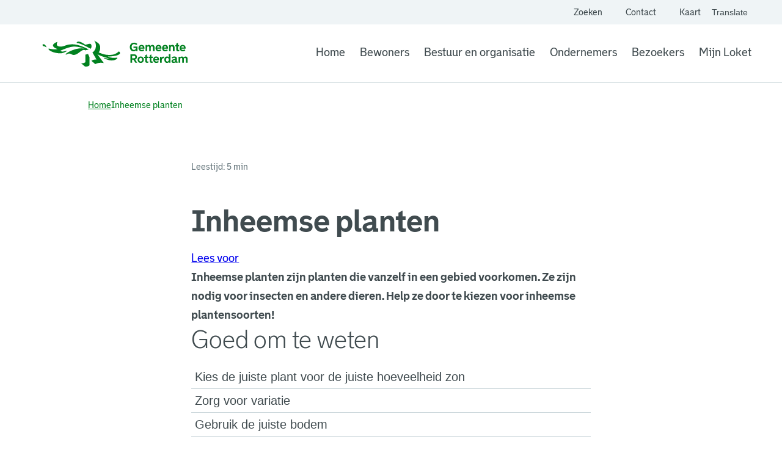

--- FILE ---
content_type: text/html; charset=utf-8
request_url: https://www.rotterdam.nl/inheemse-planten
body_size: 6824
content:
<!DOCTYPE html><html lang="nl"><head><meta charSet="utf-8"/><title>Inheemse planten | rotterdam.nl</title><link rel="canonical" href="https://www.rotterdam.nl/inheemse-planten"/><meta name="description" content="Inheemse planten zijn planten die vanzelf in een gebied voorkomen. Ze zijn nodig voor insecten en andere dieren. Help ze door te kiezen voor inheemse plantensoorten!"/><meta property="og:title" content="Inheemse planten"/><meta property="og:description" content="Officiële website van gemeente Rotterdam. Hier vindt u alle informatie, nieuwsberichten en dienstverlening van gemeente Rotterdam."/><meta property="og:image" content="https://www.rotterdam.nl/images/share-image-rotterdam.jpg"/><meta property="og:image:width" content="1200"/><meta property="og:image:height" content="627"/><meta property="og:image:alt" content="Gemeente Rotterdam"/><meta property="og:url" content="/inheemse-planten"/><meta property="og:type" content="website"/><meta property="og:site_name" content="Gemeente Rotterdam"/><meta property="og:locale" content="nl"/><meta property="fb:app_id" content=""/><meta name="twitter:card" content="Inheemse planten zijn planten die vanzelf in een gebied voorkomen. Ze zijn nodig voor insecten en andere dieren. Help ze door te kiezen voor inheemse plantensoorten!"/><meta name="twitter:title" content="Inheemse planten"/><meta name="twitter:description" content="Inheemse planten zijn planten die vanzelf in een gebied voorkomen. Ze zijn nodig voor insecten en andere dieren. Help ze door te kiezen voor inheemse plantensoorten!"/><meta name="twitter:image" content="https://www.rotterdam.nl/images/share-image-rotterdam.jpg"/><meta name="twitter:site" content="@rotterdam"/><meta name="robots" content=""/><meta name="mobile-web-app-capable" content="yes"/><meta name="apple-mobile-web-app-capable" content="yes"/><meta name="viewport" content="width=device-width, initial-scale=1"/><meta http-equiv="Accept-CH" content="DPR, Viewport-Width, Width"/><meta http-equiv="x-ua-compatible" content="IE=edge"/><link rel="apple-touch-icon" sizes="180x180" href="/default/apple-touch-icon.png"/><link rel="icon" type="image/png" sizes="32x32" href="/default/favicon-32x32.png"/><link rel="icon" type="image/png" sizes="16x16" href="/default/favicon-16x16.png"/><link rel="mask-icon" href="/default/safari-pinned-tab.svg" color="#00811f"/><link rel="manifest" href="/manifest.json"/><link rel="shortcut icon" href="/favicon.ico?v=2"/><link rel="icon" href="/favicon.ico?v=2"/><meta name="msapplication-TileColor" content="#ffffff"/><meta name="msapplication-config" content="/default/browserconfig.xml"/><meta name="theme-color" content="#ffffff"/><meta name="next-head-count" content="36"/><script type="application/javascript">performance.mark("head-start")</script><script type="application/javascript">performance.mark("fonts-start")</script><script type="application/javascript">performance.mark("local-fonts-start")</script><style>@font-face {
        font-family: 'avenir-next';
        src: url('/fonts/AvenirNext-Regular.woff2') format('woff2'),
          url('/fonts/AvenirNext-Regular.woff') format('woff');
        font-weight: normal;
        font-style: normal;
        font-display: swap;
      }</style><script type="application/javascript">performance.mark("local-fonts-end")</script><script type="application/javascript">performance.mark("fonts-end")</script><script type="application/javascript">performance.mark("head-end")</script><script>
            window.rsConf = {
              params: 'https://cdn1.readspeaker.com/script/9200/webReader/webReader.js?pids=wr',
              general: { usePost: true }
              };
            </script><link rel="preload" href="/_next/static/css/5a2841b849dad637.css" as="style"/><link rel="stylesheet" href="/_next/static/css/5a2841b849dad637.css" data-n-g=""/><link rel="preload" href="/_next/static/css/c366917fcc4eb666.css" as="style"/><link rel="stylesheet" href="/_next/static/css/c366917fcc4eb666.css" data-n-p=""/><link rel="preload" href="/_next/static/css/d0c7d6c634913769.css" as="style"/><link rel="stylesheet" href="/_next/static/css/d0c7d6c634913769.css" data-n-p=""/><link rel="preload" href="/_next/static/css/75a7201c237bf488.css" as="style"/><link rel="stylesheet" href="/_next/static/css/75a7201c237bf488.css"/><noscript data-n-css=""></noscript><script defer="" nomodule="" src="/_next/static/chunks/polyfills-42372ed130431b0a.js"></script><script defer="" src="/_next/static/chunks/9600.b969c814e4874c74.js"></script><script src="/_next/static/chunks/webpack-6b8d607a29b7252a.js" defer=""></script><script src="/_next/static/chunks/framework-945b357d4a851f4b.js" defer=""></script><script src="/_next/static/chunks/main-5ec7bf1bac99641c.js" defer=""></script><script src="/_next/static/chunks/pages/_app-f21567313b828e27.js" defer=""></script><script src="/_next/static/chunks/7401-1c98127cf3265042.js" defer=""></script><script src="/_next/static/chunks/1072-260e4be2f8a2f663.js" defer=""></script><script src="/_next/static/chunks/3498-d0829bbcc28184c5.js" defer=""></script><script src="/_next/static/chunks/3036-4d230db73d0c0b81.js" defer=""></script><script src="/_next/static/chunks/2067-47fa928143ea8129.js" defer=""></script><script src="/_next/static/chunks/344-07a919bbdd395f28.js" defer=""></script><script src="/_next/static/chunks/pages/%5B...slug%5D-e6f7f1b552da441f.js" defer=""></script><script src="/_next/static/WJIxGdI49hS240PDqOKkr/_buildManifest.js" defer=""></script><script src="/_next/static/WJIxGdI49hS240PDqOKkr/_ssgManifest.js" defer=""></script></head><body class="rotterdam-theme"><script type="application/javascript">performance.mark("body-start")</script><script type="application/javascript">performance.mark("main-start")</script><div id="__next"><div class="styles_buttonWrapper__ImW40" tabindex="-1" id="skip-to-content"><a href="#top-of-content" class="styles_button__a182Y">Ga naar de hoofdinhoud</a></div><div class="styles_container__hFm_b"><div class="styles_secondaryNavigation__3UXQe"><div><ul class="styles_secondaryNavigationList__Zfhgc"><li class="styles_secondaryNavigationListItem__tnE_N"><a target="_self" rel="noopener" class="styles_secondaryNavigationLink__tJj2Q" href="/zoeken"><span class="styles_secondaryNavigationIcon__bI2wj"><span></span></span>Zoeken</a></li><li class="styles_secondaryNavigationListItem__tnE_N"><a target="_self" rel="noopener" class="styles_secondaryNavigationLink__tJj2Q" href="/contact"><span class="styles_secondaryNavigationIcon__bI2wj"><span></span></span>Contact</a></li><li class="styles_secondaryNavigationListItem__tnE_N"><a href="https://kaartlaag.rotterdam.nl/rotterdam-op-de-kaart" target="_blank" rel="noreferrer noopener" aria-label="Kaart" class="styles_secondaryNavigationLink__tJj2Q"><span class="styles_secondaryNavigationIcon__bI2wj"><span></span></span>Kaart<span class="styles_visuallyHidden__PmIhz">. Link opent een externe pagina</span></a></li><li class="styles_languageSwitch__Y806f"><button class="styles_IconButton__WH7_M" type="button" aria-haspopup="dialog" aria-expanded="false" aria-controls="radix-:Ri96:" data-state="closed"><span></span>Translate<!-- --> <span class="styles_visuallyHidden__PmIhz"> website, </span><span class="styles_visuallyHidden__PmIhz">Vertaal website</span></button></li></ul></div></div><div class="styles_wrapper__4B73B"><a class="styles_logoLink__quAU9" href="/"><img alt="Logo Gemeente Rotterdam, ga naar homepagina" loading="lazy" width="240" height="48" decoding="async" data-nimg="1" class="logo" style="color:transparent" src="/images/logo-base.svg"/></a><nav aria-label="Main" data-orientation="horizontal" dir="ltr" class="styles_container__oS0Mg"><div style="position:relative"><ul data-orientation="horizontal" class="styles_wrapper__8WYQ8" dir="ltr"><li class="styles_navigationItem__YMa97"><a target="_self" rel="noopener" class="styles_link__qQwHp" data-radix-collection-item="" href="/">Home</a></li><li class="styles_navigationItem__YMa97"><a target="_self" rel="noopener" class="styles_link__qQwHp" data-radix-collection-item="" href="/bewoners">Bewoners</a></li><li class="styles_navigationItem__YMa97"><a target="_self" rel="noopener" class="styles_link__qQwHp" data-radix-collection-item="" href="/bestuur-en-organisatie">Bestuur en organisatie</a></li><li class="styles_navigationItem__YMa97"><a target="_self" rel="noopener" class="styles_link__qQwHp" data-radix-collection-item="" href="/ondernemers">Ondernemers</a></li><li class="styles_navigationItem__YMa97"><a target="_self" rel="noopener" class="styles_link__qQwHp" data-radix-collection-item="" href="/bezoekers">Bezoekers</a></li><li class="styles_navigationItem__YMa97"><a href="https://concern.ir.rotterdam.nl/mijnloket" target="_blank" rel="noreferrer noopener" class="styles_link__qQwHp" data-radix-collection-item=""><span></span> <!-- -->Mijn Loket<span class="styles_visuallyHidden__PmIhz">. Link opent een externe pagina</span></a></li></ul></div></nav></div></div><main id="top-of-content" class="styles_grid__Sk79b styles_layoutCenter__6qIQK styles_wrapper__PHAKf"><div class="styles_grid__Sk79b styles_layoutFull__NhHJR"><div class="styles_contentGrid__B7Vnk styles_breadcrumbsWrapper__DFICV"><nav class="styles_nav__5FyhA"><ol class="styles_list___410W"><li class="styles_listItem__n5sHC"><a target="_self" rel="noopener" class="styles_link__8RZ06 text-small" href="/">Home</a><span></span></li><li class="styles_listItem__n5sHC"><span class="styles_current__zadBr text-small" aria-current="page">Inheemse planten</span></li></ol></nav></div></div><div class="styles_contentGrid__B7Vnk styles_globalWrapper__Bg01o"></div><div class="styles_grid__Sk79b"><div class="styles_contentGrid__B7Vnk"><div class="styles_metaWrapper__WKwEx styles_headerElement__w5TFg"><p class="styles_meta__qYri_">Leestijd: 5 min</p></div></div></div><div class="styles_grid__Sk79b"><div class="styles_contentGrid__B7Vnk"><h1 class="styles_pageTitle__ImzpD">Inheemse planten</h1></div></div><div class="styles_mainContent__PW_Od"><div class="styles_grid__Sk79b readspeaker-spacing"><div class="styles_contentGrid__B7Vnk"><section class="readspeaker-button-section mt-3 mb-2"><div id="readspeaker_button1" class="rs_skip rsbtn"><a rel="nofollow" class="rsbtn_play" title="Laat de tekst voorlezen met ReadSpeaker" href="https://app-na.readspeaker.com/cgi-bin/rsent?customerid=9200&amp;amp;lang=nl_nl&amp;amp;readid=top-of-content&amp;amp;url="><span class="rsbtn_left rsimg rspart"><span class="rsbtn_text"><span>Lees voor</span></span></span><span class="rsbtn_right rsimg rsplay rspart"></span></a></div></section></div></div><div class="styles_grid__Sk79b styles_paragraphWithSpacing__T3yT0"><div class="styles_contentGrid__B7Vnk styles_textWrapper__MDb_r"><p class="styles_text__yx4M8">Inheemse planten zijn planten die vanzelf in een gebied voorkomen. Ze zijn nodig voor insecten en andere dieren. Help ze door te kiezen voor inheemse plantensoorten!</p></div></div><div class="styles_grid__Sk79b styles_paragraphWithSpacing__T3yT0"></div><div class="styles_grid__Sk79b styles_paragraphWithSpacing__T3yT0"><div class="styles_contentGrid__B7Vnk"><h2 class="component-title">Goed om te weten</h2><div data-state="" data-orientation="vertical"><div data-state="closed" data-orientation="vertical" class="styles_accordionItem__YiGVV"><button type="button" aria-controls="radix-:R16lmd6:" aria-expanded="false" data-state="closed" data-orientation="vertical" id="radix-:R6lmd6:" class="styles_trigger__tZm5x" data-radix-collection-item=""><span></span>Kies de juiste plant voor de juiste hoeveelheid zon</button><div data-state="closed" id="radix-:R16lmd6:" hidden="" role="region" aria-labelledby="radix-:R6lmd6:" data-orientation="vertical" class="styles_content__qLFRa" style="--radix-accordion-content-height:var(--radix-collapsible-content-height);--radix-accordion-content-width:var(--radix-collapsible-content-width)"><div class="styles_wrapper__Xi8az styles_formattedText__SrlrF"><p>Kies voor zonplanten als uw tuin of balkon meer dan 4 uur zon per dag krijgt. Heeft u juist een tuin of balkon die minder dan 2 uur zon per dag ontvangt, kies dan voor schaduwplanten. Heeft u iets er tussenin? Dan kiest u voor halfzon (=halfschaduw).</p></div></div></div><div data-state="closed" data-orientation="vertical" class="styles_accordionItem__YiGVV"><button type="button" aria-controls="radix-:R1almd6:" aria-expanded="false" data-state="closed" data-orientation="vertical" id="radix-:Ralmd6:" class="styles_trigger__tZm5x" data-radix-collection-item=""><span></span>Zorg voor variatie</button><div data-state="closed" id="radix-:R1almd6:" hidden="" role="region" aria-labelledby="radix-:Ralmd6:" data-orientation="vertical" class="styles_content__qLFRa" style="--radix-accordion-content-height:var(--radix-collapsible-content-height);--radix-accordion-content-width:var(--radix-collapsible-content-width)"><div class="styles_wrapper__Xi8az styles_formattedText__SrlrF"><p>Kies voor een combinatie van gazon, kruiden, vaste planten, struiken en -waar mogelijk- een boom. De biodiversiteit heeft namelijk het meeste baat bij een variatie van verschillende plantensoorten. Naast gevarieerde beplanting is het van belang om het gehele jaar voedsel en dekking te bieden, zodat insecten en vogels altijd iets te eten hebben en kunnen schuilen. Kies daarom slim voor soorten met verschillende bloeitijden en kies bijvoorbeeld voor een wintergroene soort zoals hulst of struikklimop. Ook overwinteren veel wilde bijen en andere insecten in holle afgestorven stengels van planten, laat deze dus vooral staan!</p></div></div></div><div data-state="closed" data-orientation="vertical" class="styles_accordionItem__YiGVV"><button type="button" aria-controls="radix-:R1elmd6:" aria-expanded="false" data-state="closed" data-orientation="vertical" id="radix-:Relmd6:" class="styles_trigger__tZm5x" data-radix-collection-item=""><span></span>Gebruik de juiste bodem</button><div data-state="closed" id="radix-:R1elmd6:" hidden="" role="region" aria-labelledby="radix-:Relmd6:" data-orientation="vertical" class="styles_content__qLFRa" style="--radix-accordion-content-height:var(--radix-collapsible-content-height);--radix-accordion-content-width:var(--radix-collapsible-content-width)"><div class="styles_wrapper__Xi8az styles_formattedText__SrlrF"><p>De meeste tuinplanten houden van lichtzure tot neutrale grond. Maar er zijn ook planten die van kalkrijke grond of juist een zuurdere grond houden. De zuurtegraad van de bodem is van invloed op de opname van voeding die de plant via de wortels opneemt. Vaak staat er op het label van de plant wat deze nodig heeft. Kijk na wat u kunt doen om uw planten de juiste bodem te geven en vraag advies tijdens het aanschaffen van uw planten.</p><ul><li>Kalkminnende planten houden van een kalkrijke grond. Als ze in een te zure bodem staan, doen ze het minder goed. Een kalkrijke bodem heeft een pH-waarde van 7,0 of hoger.</li><li>Zuurminnende planten houden van een zure grond. Als ze in een te kalkrijke bodem staan, doen ze het minder goed. Een zure bodem heeft een pH-waarde van 4,5 en 6,0.</li><li>Planten die van een niet te zure, maar ook niet kalkrijke grond houden, staan liever in een neutrale bodem. Een neutrale bodem heeft een pH-waarde van ergens tussen de 6,0 en 7,0.</li></ul></div></div></div><div data-state="closed" data-orientation="vertical" class="styles_accordionItem__YiGVV"><button type="button" aria-controls="radix-:R1ilmd6:" aria-expanded="false" data-state="closed" data-orientation="vertical" id="radix-:Rilmd6:" class="styles_trigger__tZm5x" data-radix-collection-item=""><span></span>Maak de bodem gezonder</button><div data-state="closed" id="radix-:R1ilmd6:" hidden="" role="region" aria-labelledby="radix-:Rilmd6:" data-orientation="vertical" class="styles_content__qLFRa" style="--radix-accordion-content-height:var(--radix-collapsible-content-height);--radix-accordion-content-width:var(--radix-collapsible-content-width)"><div class="styles_wrapper__Xi8az styles_formattedText__SrlrF"><p>Planten hebben gezonde bodem nodig om te groeien. Gebruik bijvoorbeeld compost of gedroogde koemestkorrels is beter voor de natuur dan bemeste tuinaarde of kunstmest. Let er wel op dat u weinig compost of mest nodig heeft om de bodem te voeden en dit alleen voor vaste planten, bolplanten, heesters en bomen gebruikt. Aan kruiden en oeverbeplanting voegt u juist niets toe. Maakt u zich geen zorgen over de geur, deze is minimaal en niet ongemakkelijk.</p></div></div></div><div data-state="closed" data-orientation="vertical" class="styles_accordionItem__YiGVV"><button type="button" aria-controls="radix-:R1mlmd6:" aria-expanded="false" data-state="closed" data-orientation="vertical" id="radix-:Rmlmd6:" class="styles_trigger__tZm5x" data-radix-collection-item=""><span></span>Vermijd chemische middelen</button><div data-state="closed" id="radix-:R1mlmd6:" hidden="" role="region" aria-labelledby="radix-:Rmlmd6:" data-orientation="vertical" class="styles_content__qLFRa" style="--radix-accordion-content-height:var(--radix-collapsible-content-height);--radix-accordion-content-width:var(--radix-collapsible-content-width)"><div class="styles_wrapper__Xi8az styles_formattedText__SrlrF"><p>Kies zoveel mogelijk voor biologische planten die zonder chemische middelen zijn geteeld. Gebruik ook geen chemische bestrijdingsmiddelen in uw eigen tuin, of op balkon of dak. Het gebruik van bestrijdingsmiddelen is slecht voor het milieu en maakt insecten en andere dieren ziek. Er zijn alternatieven die veel beter voor uw tuin en de natuur zijn. Vraag hier tijdens het aanschaffen van uw nieuwe planten naar.</p><p><a href="https://www.milieucentraal.nl/huis-en-tuin/ongediertebestrijding/bestrijdingsmiddelen-en-het-milieu/" target="_blank" rel="noreferrer noopener">Bekijk tips voor alternatieve bestrijding op milieucentraal.nl<span class="styles_visuallyHidden__PmIhz">. Link opent een externe pagina</span><span></span></a></p></div></div></div><div data-state="closed" data-orientation="vertical" class="styles_accordionItem__YiGVV"><button type="button" aria-controls="radix-:R1qlmd6:" aria-expanded="false" data-state="closed" data-orientation="vertical" id="radix-:Rqlmd6:" class="styles_trigger__tZm5x" data-radix-collection-item=""><span></span>Houd gepotte planten warm tijdens vorst</button><div data-state="closed" id="radix-:R1qlmd6:" hidden="" role="region" aria-labelledby="radix-:Rqlmd6:" data-orientation="vertical" class="styles_content__qLFRa" style="--radix-accordion-content-height:var(--radix-collapsible-content-height);--radix-accordion-content-width:var(--radix-collapsible-content-width)"><div class="styles_wrapper__Xi8az styles_formattedText__SrlrF"><p>Planten die in bakken en potten staan zijn gevoeliger voor vorst. U kunt ze beschermen door de potten en bakken bij elkaar te zetten en de tussenruimte te vullen met droog blad of stro. Geef deze planten tijdens vorst ook geen water meer om bevriezing te voorkomen.</p></div></div></div></div></div></div><div class="styles_grid__Sk79b styles_paragraphWithSpacing__T3yT0"></div></div></main><div class="styles_grid__Sk79b styles_layoutFull__NhHJR styles_withBackground__RqiG9 rs_skip content-page-footer"><div class="styles_contentGrid__B7Vnk styles_wrapper__6A_V_"><h2 class="component-title">Delen via</h2><div class="styles_buttonWrapper__HByQH"><a href="https://www.facebook.com/sharer/sharer.php?u=https://rotterdam.nl/inheemse-planten" target="_blank" rel="noreferrer noopener" aria-label="Deel via Facebook" class="styles_button__aQjXz styles_secondaryBlack__ACar5 styles_iconOnly__W092B" title="Deel via Facebook"><span></span><span class="styles_visuallyHidden__PmIhz">. Link opent een externe pagina</span></a><a href="https://www.linkedin.com/sharing/share-offsite/?url=https://rotterdam.nl/inheemse-planten" target="_blank" rel="noreferrer noopener" aria-label="Deel via LinkedIn" class="styles_button__aQjXz styles_secondaryBlack__ACar5 styles_iconOnly__W092B" title="Deel via LinkedIn"><span></span><span class="styles_visuallyHidden__PmIhz">. Link opent een externe pagina</span></a><a href="https://x.com/intent/post?url=https://rotterdam.nl/inheemse-planten&amp;text=Kijk wat ik heb gevonden: " target="_blank" rel="noreferrer noopener" aria-label="Deel via X" class="styles_button__aQjXz styles_secondaryBlack__ACar5 styles_iconOnly__W092B" title="Deel via X"><span></span><span class="styles_visuallyHidden__PmIhz">. Link opent een externe pagina</span></a><a href="https://api.whatsapp.com/send?text=Kijk wat ik heb gevonden op Gemeente Rotterdam%0arotterdam.nl/inheemse-planten" target="_blank" rel="noreferrer noopener" aria-label="Deel via WhatsApp" class="styles_button__aQjXz styles_secondaryBlack__ACar5 styles_iconOnly__W092B" title="Deel via WhatsApp"><span></span><span class="styles_visuallyHidden__PmIhz">. Link opent een externe pagina</span></a></div></div><div class="styles_contentGrid__B7Vnk"><h2 class="component-title">Zie ook</h2><ul class="styles_linkWrapper__RS_vN styles_list__onVjt"><li class="styles_listItem__PgTY2"><span></span><a target="_self" rel="noopener" class="styles_listItemLink__w9pjy" href="/kralingse-bos">Kralingse Bos</a></li><li class="styles_listItem__PgTY2"><span></span><a target="_self" rel="noopener" class="styles_listItemLink__w9pjy" href="/biodiversiteit">Biodiversiteit</a></li><li class="styles_listItem__PgTY2"><span></span><a target="_self" rel="noopener" class="styles_listItemLink__w9pjy" href="/aziatische-duizendknoop">Aziatische duizendknoop</a></li><li class="styles_listItem__PgTY2"><span></span><a target="_self" rel="noopener" class="styles_listItemLink__w9pjy" href="/zuiderpark">Zuiderpark</a></li><li class="styles_listItem__PgTY2"><span></span><a target="_self" rel="noopener" class="styles_listItemLink__w9pjy" href="/bomenroute">Bomenroute</a></li><li class="styles_listItem__PgTY2"><span></span><a target="_self" rel="noopener" class="styles_listItemLink__w9pjy" href="/groenonderhoud">Groenonderhoud</a></li><li class="styles_listItem__PgTY2"><span></span><a target="_self" rel="noopener" class="styles_listItemLink__w9pjy" href="/groene-gordel-hoogvliet">Groene Gordel Hoogvliet</a></li><li class="styles_listItem__PgTY2"><span></span><a target="_self" rel="noopener" class="styles_listItemLink__w9pjy" href="/polder-de-esch">Polder De Esch</a></li><li class="styles_listItem__PgTY2"><span></span><a target="_self" rel="noopener" class="styles_listItemLink__w9pjy" href="/mollen">Mollen</a></li><li class="styles_listItem__PgTY2"><span></span><a target="_self" rel="noopener" class="styles_listItemLink__w9pjy" href="/natuurkaart">Natuurkaart</a></li></ul></div></div><div class="styles_grid__Sk79b styles_footer__Qj_IK"><div class="styles_contentGrid__B7Vnk styles_footerBottomWrapper__MzfXL"><nav class="styles_legalNavigation__BcX5s styles_legalMobile__V7ZSU"><ul><li><a target="_self" rel="noopener" href="/algoritmes">Algoritmeregister</a></li><li><a target="_self" rel="noopener" href="/cookies">Cookies</a></li><li><a target="_self" rel="noopener" href="/toegankelijkheid">Toegankelijkheid</a></li><li><a target="_self" rel="noopener" href="/proclaimer">Over deze site</a></li><li><a target="_self" rel="noopener" href="/werken-voor-rotterdam">Werken voor Rotterdam</a></li></ul></nav><div class="styles_line__GJDnE"></div><div class="styles_legalWrapper__mhZim"><nav class="styles_legalNavigation__BcX5s"><ul><li><a target="_self" rel="noopener" class="text-small" href="/algoritmes">Algoritmeregister</a></li><li><a target="_self" rel="noopener" class="text-small" href="/cookies">Cookies</a></li><li><a target="_self" rel="noopener" class="text-small" href="/toegankelijkheid">Toegankelijkheid</a></li><li><a target="_self" rel="noopener" class="text-small" href="/proclaimer">Over deze site</a></li><li><a target="_self" rel="noopener" class="text-small" href="/werken-voor-rotterdam">Werken voor Rotterdam</a></li></ul></nav><div class="styles_logo__LHqMv"><img alt="Logo Gemeente Rotterdam, ga naar homepagina" loading="lazy" width="240" height="48" decoding="async" data-nimg="1" style="color:transparent" src="/images/logo-base-white.svg"/></div></div></div></div></div><script type="application/javascript">performance.mark("main-end")</script><script type="application/javascript">performance.mark("next-scripts-body-start")</script><script id="__NEXT_DATA__" type="application/json">{"props":{"pageProps":{"menus":{"header":{"menu":{"name":"Header","items":[{"url":"/","label":"Home","items":[]},{"url":"/bewoners","label":"Bewoners","items":[]},{"url":"/bestuur-en-organisatie","label":"Bestuur en organisatie","items":[]},{"url":"/ondernemers","label":"Ondernemers","items":[]},{"url":"/bezoekers","label":"Bezoekers","items":[]}]}}},"footer":{"siteName":"Gemeente Rotterdam","column":[{"content":""},{"content":""},{"content":""}],"menu":{"items":[{"url":"/algoritmes","label":"Algoritmeregister","items":[]},{"url":"/cookies","label":"Cookies","items":[]},{"url":"/toegankelijkheid","label":"Toegankelijkheid","items":[]},{"url":"/proclaimer","label":"Over deze site","items":[]},{"url":"/werken-voor-rotterdam","label":"Werken voor Rotterdam","items":[]}]},"social":[{"platform":"twitter","value":"GGD_RR"},{"platform":"instagram","value":"ggdrotterdamrijnmond"},{"platform":"linkedin","value":"ggd-rotterdam-rijnmond"},{"platform":"youtube_channel","value":"ggdrotterdamrijnmond"},{"platform":"facebook","value":"GGDRR"}]},"content":{"__typename":"Page","title":"Inheemse planten","image":[],"banner":[],"metaDescription":"Inheemse planten zijn planten die vanzelf in een gebied voorkomen. Ze zijn nodig voor insecten en andere dieren. Help ze door te kiezen voor inheemse plantensoorten!","summaryIntroductory":"Inheemse planten zijn planten die vanzelf in een gebied voorkomen. Ze zijn nodig voor insecten en andere dieren. Help ze door te kiezen voor inheemse plantensoorten!","readingTime":300,"excludedFromSearch":false,"chatEmbedSettings":{"custom":"","usage":1},"crisisBanners":null,"breadcrumb":[{"url":"/","label":"Home"},{"url":null,"label":"Inheemse planten"}],"submenu":{"items":[]},"wizardsSubMenu":{"title":"","text":"","wizards":[]},"content":[{"__typename":"ParagraphTextAndImage","id":31824,"optionalTitle":null,"hideTitle":false,"text":"\u003cp\u003e\u003cspan\u003eVeel verschillende soorten planten en dieren (biodiversiteit) zijn belangrijk voor een gezonde en leefbare omgeving. Een gezonde natuur is er niet vanzelf. Verbouwing van het landschap, intensieve landbouw en de verspreiding van planten die niet in de omgeving thuishoren maken het lastig voor de biodiversiteit.\u003c/span\u003e\u003c/p\u003e\u003cp\u003e\u003cspan\u003eGemeente Rotterdam geeft steeds meer aandacht aan \u003c/span\u003e\u003ca href=\"/biodiversiteit\" data-entity-type=\"node\" data-entity-uuid=\"877efaa3-eacb-45a4-960b-945f002284f8\" data-entity-substitution=\"canonical\"\u003e\u003cspan\u003ebiodiversiteit\u003c/span\u003e\u003c/a\u003e\u003cspan\u003e bij het inrichten en beheren van openbaar groen. \u0026nbsp;Ook u kunt een bijdrage leveren in uw (gevel)tuin, op het balkon of op het dak.\u003c/span\u003e\u003c/p\u003e\u003ch3 class=\"h3 h3__text\"\u003e(Vaste) planten en kruiden\u003c/h3\u003e\u003cp\u003eVaste planten zijn meerjarige, kruidachtige planten. Sommige planten blijven in de winter groen, maar de meeste trekken zich ondergronds terug voor hun winterslaap. In het voorjaar vormen vaste planten boven de grond ieder jaar nieuwe stengels, bladeren, bloemen en zaden.\u003c/p\u003e\u003cp\u003eBloeiende planten met nectar en stuifmeel zijn goed voor bloemzoekende insecten, zoals bijen, hommels en vlinders, maar ook als voedsel voor lieveheersbeestjes en vliegen. Deze planten bieden veiligheid en voortplantingsplekken voor insectensoorten. Die insectensoorten zijn weer een bron van voedsel voor insecteneters als kleine zoogdieren, vogels en amfibieën.\u003c/p\u003e\u003cp\u003ePlanten en kruiden zijn niet alleen een kleurrijk plaatje om naar te kijken, maar zorgen ook voor een goed humeur. Ze beschermen de grond tegen de zon en vullen de lege ruimtes op. Kruiden kunt u gebruiken om lekkere gerechten mee te bereiden of thee van te zetten. Zo heeft u toegang tot een eigen biologische kruidentuin.\u003c/p\u003e\u003ch3 class=\"h3 h3__text\"\u003eHeesters\u003c/h3\u003e\u003cp\u003eEen heester is een andere benaming voor een struik. Bij een tuincentrum of kwekerij komt u dan ook vaak het woord 'heester' tegen.\u003c/p\u003e\u003cp\u003eVogels en kleine zoogdieren schuilen vaak in heesters, bosjes en dichte hagen omdat ze zich veilig voelen in dekking, buiten bereik van roofdieren. Ook broeden ze in allerlei soorten heesters. Heesters produceren bloemen met nectar en stuifmeel, waar veel insecten van profiteren, en vogels eten weer volop de bessen of vruchten van heesters.\u003c/p\u003e\u003cp\u003eSommige heesters bieden het hele jaar door privacy doordat ze hun bladeren niet verliezen. Zo kunt u de klimop als natuurlijke schutting gebruiken. Dit is een goedkoper alternatief en het kleedt mooi aan. De bladeren, de bloemen en de bessen of vruchten zijn een afwisselend beeld om naar te kijken. Van bepaalde heesters kunnen de bessen of vruchten geplukt en gegeten worden.\u003c/p\u003e\u003ch3 class=\"h3 h3__text\"\u003eBomen\u003c/h3\u003e\u003cp\u003eNet als kruiden en heesters hebben ook veel boomsoorten bloemen met nectar en stuifmeel. Sommige soorten bloeien al in maart, nog voordat er bladeren aan de takken zitten. Deze bomen zijn geliefd bij bestuivers zoals bijen, hommels en zweefvliegen.\u003c/p\u003e\u003cp\u003eAndere boomsoorten bloeien tot laat in de zomer, en bieden zo een voedselbron voor insecten wanneer andere plantensoorten al zijn uitgebloeid. De bessen en vruchten van een boom zijn voedsel voor vogels en kleine zoogdieren. Ook bieden bomen nestgelegenheid voor veel vogelsoorten.\u003c/p\u003e\u003cp\u003eNaarmate bomen ouder worden ontstaan er makkelijker op natuurlijke wijze holtes en spleten, waar naast vogels ook bijvoorbeeld vleermuizen in verblijven.\u003c/p\u003e\u003cp\u003eBomen reflecteren zonnestralen, bieden meer schaduw en zorgen voor verkoeling tijdens warme dagen. Ze zijn een bron van zuurstof en zorgen voor minder wateroverlast. Woont u in een drukke omgeving? Door een boom te planten wordt u minder gehinderd door geluid.\u003c/p\u003e","image":[],"position":"below","image_caption":null},{"__typename":"ParagraphFaqWrapper","title":"Goed om te weten","hideTitle":false,"faq":[{"display":0,"question":"Kies de juiste plant voor de juiste hoeveelheid zon","answer":"\u003cp\u003eKies voor zonplanten als uw tuin of balkon meer dan 4 uur zon per dag krijgt. Heeft u juist een tuin of balkon die minder dan 2 uur zon per dag ontvangt, kies dan voor schaduwplanten. Heeft u iets er tussenin? Dan kiest u voor halfzon (=halfschaduw).\u003c/p\u003e"},{"display":0,"question":"Zorg voor variatie","answer":"\u003cp\u003eKies voor een combinatie van gazon, kruiden, vaste planten, struiken en -waar mogelijk- een boom. De biodiversiteit heeft namelijk het meeste baat bij een variatie van verschillende plantensoorten. Naast gevarieerde beplanting is het van belang om het gehele jaar voedsel en dekking te bieden, zodat insecten en vogels altijd iets te eten hebben en kunnen schuilen. Kies daarom slim voor soorten met verschillende bloeitijden en kies bijvoorbeeld voor een wintergroene soort zoals hulst of struikklimop. Ook overwinteren veel wilde bijen en andere insecten in holle afgestorven stengels van planten, laat deze dus vooral staan!\u003c/p\u003e"},{"display":0,"question":"Gebruik de juiste bodem","answer":"\u003cp\u003eDe meeste tuinplanten houden van lichtzure tot neutrale grond. Maar er zijn ook planten die van kalkrijke grond of juist een zuurdere grond houden. De zuurtegraad van de bodem is van invloed op de opname van voeding die de plant via de wortels opneemt. Vaak staat er op het label van de plant wat deze nodig heeft. Kijk na wat u kunt doen om uw planten de juiste bodem te geven en vraag advies tijdens het aanschaffen van uw planten.\u003c/p\u003e\n\n\u003cul\u003e\n\t\u003cli\u003eKalkminnende planten houden van een kalkrijke grond. Als ze in een te zure bodem staan, doen ze het minder goed. Een kalkrijke bodem heeft een pH-waarde van 7,0 of hoger.\u003c/li\u003e\n\t\u003cli\u003eZuurminnende planten houden van een zure grond. Als ze in een te kalkrijke bodem staan, doen ze het minder goed. Een zure bodem heeft een pH-waarde van 4,5 en 6,0.\u003c/li\u003e\n\t\u003cli\u003ePlanten die van een niet te zure, maar ook niet kalkrijke grond houden, staan liever in een neutrale bodem. Een neutrale bodem heeft een pH-waarde van ergens tussen de 6,0 en 7,0.\u003c/li\u003e\n\u003c/ul\u003e"},{"display":0,"question":"Maak de bodem gezonder","answer":"\u003cp\u003ePlanten hebben gezonde bodem nodig om te groeien. Gebruik bijvoorbeeld compost of gedroogde koemestkorrels is beter voor de natuur dan bemeste tuinaarde of kunstmest. Let er wel op dat u weinig compost of mest nodig heeft om de bodem te voeden en dit alleen voor vaste planten, bolplanten, heesters en bomen gebruikt. Aan kruiden en oeverbeplanting voegt u juist niets toe. Maakt u zich geen zorgen over de geur, deze is minimaal en niet ongemakkelijk.\u003c/p\u003e"},{"display":0,"question":"Vermijd chemische middelen","answer":"\u003cp\u003eKies zoveel mogelijk voor biologische planten die zonder chemische middelen zijn geteeld. Gebruik ook geen chemische bestrijdingsmiddelen in uw eigen tuin, of op balkon of dak. Het gebruik van bestrijdingsmiddelen is slecht voor het milieu en maakt insecten en andere dieren ziek. Er zijn alternatieven die veel beter voor uw tuin en de natuur zijn. Vraag hier tijdens het aanschaffen van uw nieuwe planten naar.\u003c/p\u003e\n\n\u003cp\u003e\u003ca href=\"https://www.milieucentraal.nl/huis-en-tuin/ongediertebestrijding/bestrijdingsmiddelen-en-het-milieu/\"\u003eBekijk tips voor alternatieve bestrijding op milieucentraal.nl\u003c/a\u003e\u003c/p\u003e"},{"display":0,"question":"Houd gepotte planten warm tijdens vorst","answer":"\u003cp\u003ePlanten die in bakken en potten staan zijn gevoeliger voor vorst. U kunt ze beschermen door de potten en bakken bij elkaar te zetten en de tussenruimte te vullen met droog blad of stro. Geef deze planten tijdens vorst ook geen water meer om bevriezing te voorkomen.\u003c/p\u003e"}]},{"__typename":"ParagraphTextAndImage","id":31829,"optionalTitle":null,"hideTitle":false,"text":"\u003ch2 class=\"h2 h2__text\"\u003eMeer informatie\u003c/h2\u003e\u003cp\u003eKijk voor meer informatie over inheemse planten en subsidiemogelijkheden onder de titel Plantenlijst biodiversiteit op de pagina \u003ca href=\"/subsidie-klimaatadaptatie\" data-entity-type=\"node\" data-entity-uuid=\"4238ba09-71f1-40ee-82be-e8c09c02ee7a\" data-entity-substitution=\"canonical\"\u003eSubsidie Klimaatadaptatie\u003c/a\u003e.\u003c/p\u003e","image":[],"position":"below","image_caption":null}],"relatedContent":[{"title":"Zie ook","links":[{"url":"/kralingse-bos","label":"Kralingse Bos"},{"url":"/biodiversiteit","label":"Biodiversiteit"},{"url":"/aziatische-duizendknoop","label":"Aziatische duizendknoop"},{"url":"/zuiderpark","label":"Zuiderpark"},{"url":"/bomenroute","label":"Bomenroute"},{"url":"/groenonderhoud","label":"Groenonderhoud"},{"url":"/groene-gordel-hoogvliet","label":"Groene Gordel Hoogvliet"},{"url":"/polder-de-esch","label":"Polder De Esch"},{"url":"/mollen","label":"Mollen"},{"url":"/natuurkaart","label":"Natuurkaart"}]}],"socialShare":[{"platform":"facebook"},{"platform":"linkedin"},{"platform":"twitter"},{"platform":"whatsapp"}],"redirect":[{"source":"/node/2874","destination":"/inheemse-planten"},{"source":"/wonen-leven/inheemse-planten","destination":"/inheemse-planten"},{"source":"/inheemseplanten","destination":"/inheemse-planten"}]},"viewResults":[],"globalNotification":{"notifications":[]}},"__N_SSG":true},"page":"/[...slug]","query":{"slug":["inheemse-planten"]},"buildId":"WJIxGdI49hS240PDqOKkr","isFallback":false,"isExperimentalCompile":false,"dynamicIds":[9600],"gsp":true,"locale":"nl","locales":["nl","en"],"defaultLocale":"nl","scriptLoader":[{"src":"https://cdn1.readspeaker.com/script/9200/webReader/webReader.js?pids=wr","strategy":"afterInteractive"}]}</script><script type="application/javascript">performance.mark("next-scripts-body-end")</script><script type="application/javascript">performance.mark("body-end")</script></body></html>

--- FILE ---
content_type: application/javascript; charset=UTF-8
request_url: https://www.rotterdam.nl/_next/static/WJIxGdI49hS240PDqOKkr/_ssgManifest.js
body_size: -1867
content:
self.__SSG_MANIFEST=new Set(["\u002F","\u002F404","\u002F[...slug]","\u002Ffrontend\u002Fpreview\u002F[uuid]","\u002Ffrontend\u002Fview\u002F[uuid]","\u002Fsearch","\u002Fwizard-advice\u002F[...slug]"]);self.__SSG_MANIFEST_CB&&self.__SSG_MANIFEST_CB()

--- FILE ---
content_type: application/javascript; charset=UTF-8
request_url: https://www.rotterdam.nl/_next/static/chunks/344-07a919bbdd395f28.js
body_size: 13200
content:
(self.webpackChunk_N_E=self.webpackChunk_N_E||[]).push([[344,6415,3674],{69428:function(e,t,n){"use strict";n.d(t,{X:function(){return p}});var a=n(85893),i=n(46069),r=n(76421),l=n(83737),s=n.n(l),o=n(39071),c=n(91430),d=n(60023);function p(e){let{id:t,label:n,value:l,disabled:p,checked:u,onClick:h,"aria-label":_}=e,m=t.replaceAll(" ","-"),x=(0,c.K)();return(0,a.jsxs)("div",{className:s().wrapper,children:[(0,a.jsx)(i.fC,{id:m,className:s().checkbox,disabled:p,value:l,checked:u,onClick:h,"aria-label":x((0,d.Uh)(_)?_:n),children:(0,a.jsx)(i.z$,{className:s().indicator,children:(0,a.jsx)(r.JrY,{className:s().checkIcons})})}),(0,a.jsx)("label",{htmlFor:m,className:s().label,children:(0,a.jsx)(o.v,{children:n})})]})}},35919:function(e,t,n){"use strict";n.d(t,{r:function(){return o}});var a=n(85893);n(67294);var i=n(15521),r=n(6303),l=n.n(r),s=n(60023);function o(e){let{iconStart:t,iconEnd:n,children:r,...o}=e;return(0,a.jsxs)(i.ZP,{className:l().textLink,...o,children:[(0,s.Uh)(t)&&t,(0,s.Uh)(r)&&(0,a.jsx)("span",{children:r}),(0,s.Uh)(n)&&n]})}},72596:function(e,t,n){"use strict";n.d(t,{U:function(){return Y}});var a=n(85893),i=n(11163),r=n(70077),l=n.n(r),s=n(60498),o=n.n(s),c=n(86010),d=n(60023),p=n(7508),u=n(30653),h=n(23426),_=n(5152),m=n.n(_),x=n(4298),v=n.n(x),g=n(10708),j=n(48718),y=n(67294),f=n(31997),b=n.n(f),N=n(25675),w=n.n(N),k=n(76421),U=n(41664),Z=n.n(U),S=n(33493),W=n(91430),C=n(12854),I=n(39071),T=n(1434),E=n(92677),z=n(94496),L=n(50410),D=n(2592);let P=()=>{let e=(0,W.K)(),t=(0,i.useRouter)(),[n,r]=(0,y.useState)(!1),[l,s]=(0,y.useState)(!1),{getWizardName:o,activeStep:d,getNumberOfQuestions:p}=(0,D.Qe)(),u=o(),h=p();(0,y.useEffect)(()=>{t.events.on("routeChangeStart",()=>r(!1))},[t]);let _=(0,y.useCallback)(()=>{0===window.scrollY&&s(!1),window.scrollY>=40&&s(!0)},[]);(0,y.useEffect)(()=>{if((0,S.C5)())return window.addEventListener("scroll",_),()=>{window.removeEventListener("scroll",_)}},[]);let m=(0,y.useCallback)(e=>{"Escape"===e.key&&n&&r(!1)},[n]);return(0,y.useEffect)(()=>{if((0,S.C5)())return document.addEventListener("keydown",m),()=>document.removeEventListener("keydown",m)}),(0,a.jsx)("div",{className:b().container,children:(0,a.jsxs)("div",{className:(0,c.Z)(b().wrapper,l&&b().navigationSmall),children:[(0,a.jsx)(Z(),{href:"/",className:b().logoLink,onClick:()=>{(0,z.$)({category:"Navigation",action:"/",label:t.asPath})},children:(0,a.jsx)(w(),{className:"logo",width:"240",height:"48",src:L.jY.src,alt:e(L.jY.alt)})}),(0,a.jsxs)(C.fC,{open:n,children:[(0,a.jsx)(C.xz,{asChild:!0,children:(0,a.jsxs)("button",{"aria-expanded":n,className:b().closeWizardButton,onClick:()=>((0,z.$)({category:u,action:"Regelhulp stoppen",label:"Regelhulp stoppen"}),r(!0)),children:[(0,a.jsx)("span",{className:b().mobileFlyoutTriggerLabel,children:(0,a.jsx)(I.v,{children:"Stoppen"})}),(0,a.jsx)(k.x8P,{})]})}),(0,a.jsxs)(T.N,{isOpen:n,onClose:()=>((0,z.$)({category:u,action:"Regelhulp stoppen",label:"Sluiten"}),r(!1)),children:[(0,a.jsx)("h3",{className:b().popUpTitle,children:"Stoppen?"}),(0,a.jsxs)("p",{className:b().popUpDescription,children:["Weet u zeker dat u wilt stoppen? Uw antwoorden worden ",(0,a.jsx)("strong",{children:"niet"})," ","opgeslagen."]}),(0,a.jsx)(E.z,{className:b().closeButton,as:"link",href:"/",onClick:()=>{(0,z.$)({category:u,action:"Vraag ".concat(d," van ").concat(h),label:"Regelhulp stoppen"})},variant:E.d.TERTIARY,children:(0,a.jsx)(I.v,{children:"Ja, stoppen"})}),(0,a.jsx)(E.z,{onClick:()=>{(0,z.$)({category:u,action:"Vraag ".concat(d," van ").concat(h),label:"Doorgaan met de vragen"}),r(!1)},className:b().closeButton,as:"button",variant:E.d.PRIMARY,children:(0,a.jsx)(I.v,{children:"Nee, doorgaan met de vragen"})})]})]})]})})};var R=n(30204),B=n(24874),F=n(3039);let G=m()(async()=>await Promise.all([n.e(1241),n.e(2079)]).then(n.bind(n,42079)),{loadableGenerated:{webpack:()=>[42079]},ssr:!1}),O=m()(async()=>await Promise.resolve().then(n.bind(n,48718)),{loadableGenerated:{webpack:()=>[48718]},ssr:!1}),M=m()(async()=>await n.e(4710).then(n.bind(n,4710)),{loadableGenerated:{webpack:()=>[4710]},ssr:!1}),A=m()(async()=>await n.e(5130).then(n.bind(n,97046)),{loadableGenerated:{webpack:()=>[97046]},ssr:!1});function Y(e){var t;let{metadata:n,globalNotification:r,breadcrumbs:s,children:_}=e;if((0,i.useRouter)().isFallback)return(0,a.jsx)("h1",{children:"Page is loading"});let[m]=(0,g.Z)([j.COOKIE_NAME]),x="true"===m[j.COOKIE_NAME],{theme:y}=(0,R.qy)();return(0,a.jsxs)(a.Fragment,{children:[(0,d.Uh)(n)&&(0,a.jsx)(u.Z,{...n,description:null!==(t=n.metaDescription)&&void 0!==t?t:""}),(0,a.jsx)(P,{}),(0,a.jsxs)("main",{id:"top-of-content",className:(0,c.Z)(o().grid,l().wrapper),children:[(0,d.Uh)(s)&&(0,a.jsx)("div",{className:(0,c.Z)(o().grid,o().layoutFull),children:(0,a.jsx)("div",{className:(0,c.Z)(o().contentGrid,l().breadcrumbsWrapper),children:(0,a.jsx)(p.G,{paragraph:s})})}),(0,d.Uh)(r)&&(0,a.jsx)(h.Sf,{paragraph:r,fullLayout:!0}),_]}),y===B.THEMES.ROTTERDAM&&(0,a.jsx)(G,{}),(0,a.jsx)(O,{}),x&&(0,a.jsxs)(a.Fragment,{children:[(0,a.jsx)(M,{}),(0,a.jsx)(v(),{src:"https://platform.instagram.com/en_US/embeds.js"}),y===B.THEMES.ROTTERDAM&&(0,a.jsx)(A,{})]}),(0,a.jsx)(F.Z,{})]})}},15003:function(e,t,n){"use strict";var a=n(85893);n(67294);var i=n(6033),r=n.n(i),l=n(60023),s=n(86010),o=n(39071);t.Z=function(e){let{headerElement:t}=e;return(0,a.jsx)("div",{className:(0,s.Z)(r().metaWrapper,(0,l.Uh)(t)&&t&&r().headerElement),children:e.meta.map((e,t)=>(0,l.bJ)(e)&&(0,a.jsx)("p",{className:r().meta,children:(0,a.jsx)(o.v,{children:e})},"ContentPageHeader-".concat(e,"-").concat(t)))})}},1434:function(e,t,n){"use strict";n.d(t,{N:function(){return u}});var a=n(85893);n(67294);var i=n(76421),r=n(27770),l=n.n(r),s=n(92677),o=n(86010),c=n(12854),d=n(30705),p=n(91430);function u(e){let{children:t,onClose:n}=e,r=(0,d.w)(),u=(0,p.K)();return(0,a.jsx)(c.h_,{children:(0,a.jsxs)(c.VY,{className:(0,o.Z)(l().wrapper),children:[(0,a.jsx)(c.aV,{className:l().curtain}),(0,a.jsxs)("div",{className:l().innerWrapper,children:[(0,a.jsx)(s.z,{className:l().closeButton,as:"button",variant:s.d.SECONDARYBLACK,iconStart:(0,a.jsx)(i.x8P,{"aria-label":u(r("Close pop-up"))}),onClick:n,"aria-label":u(r("Close pop-up"))}),(0,a.jsx)("div",{className:l().content,children:t})]})]})})}},5870:function(e,t,n){"use strict";n.d(t,{i:function(){return d}});var a=n(85893),i=n(30705),r=n(91430),l=n(24874),s=n(33493),o=n(11163),c=n(67294);function d(){let e=(0,l.getReadspeakerId)(),[t,n]=(0,c.useState)(""),d=(0,o.useRouter)(),p=(0,i.w)();(0,c.useEffect)(()=>{n(encodeURIComponent(window.location.href))},[]),(0,c.useEffect)(()=>{var e;(0,s.C5)()&&void 0!==window.ReadSpeaker&&void 0!==window.rspkr&&void 0!==window.rspkr.ui&&(window.rsConf={general:{usePost:!0}},window.ReadSpeaker.init("top-of-content"),null===(e=window.rspkr.ui)||void 0===e||e.addClickEvents(),n(encodeURIComponent(window.location.href)))},[d.asPath]),(0,c.useEffect)(()=>{d.events.on("routeChangeStart",()=>{if(void 0!==window.ReadSpeaker){var e,t;null===(t=window.rspkr)||void 0===t||null===(e=t.ui)||void 0===e||e.destroyActivePlayer()}})},[d.events]);let u=(0,r.K)();return(0,a.jsx)("section",{className:"readspeaker-button-section mt-3 mb-2",children:(0,a.jsx)("div",{id:"readspeaker_button1",className:"rs_skip rsbtn",children:(0,a.jsxs)("a",{rel:"nofollow",className:"rsbtn_play",title:u(p("Have the text read aloud with ReadSpeaker")),href:"https://app-na.readspeaker.com/cgi-bin/rsent?customerid=".concat(e,"&amp;lang=nl_nl&amp;readid=top-of-content&amp;url=").concat(t),children:[(0,a.jsx)("span",{className:"rsbtn_left rsimg rspart",children:(0,a.jsx)("span",{className:"rsbtn_text",children:(0,a.jsx)("span",{children:p("Read out")})})}),(0,a.jsx)("span",{className:"rsbtn_right rsimg rsplay rspart"})]})})})}n(4298)},26322:function(e,t,n){"use strict";n.d(t,{R:function(){return g}});var a=n(85893),i=n(60023),r=n(23036),l=n(67294),s=n(55145),o=n.n(s),c=n(60498),d=n.n(c),p=n(86010),u=n(2826);function h(e){let{title:t,date:n,children:r}=e,[s,c]=(0,l.useState)(),h=(0,u.v)(),_=(0,l.useCallback)(e=>Intl.DateTimeFormat(h.locale,{day:"2-digit",month:"long",year:"numeric",hour:"numeric",minute:"numeric"}).format(e),[h]);return(0,l.useEffect)(()=>{(0,i.Uh)(n)&&c(_(new Date(n)))},[]),(0,a.jsxs)("section",{className:(0,p.Z)(d().grid,o().wrapper),children:[(0,a.jsx)("span",{className:(0,p.Z)(d().contentGrid,o().timeline)}),(0,a.jsxs)("div",{className:d().grid,children:[(0,a.jsxs)("div",{className:(0,p.Z)(d().contentGrid),children:[(0,i.Uh)(n)&&(0,a.jsx)("time",{dateTime:s,children:s}),(0,a.jsx)("h2",{className:o().title,children:t})]}),r]})]})}var _=n(5152),m=n.n(_),x=n(91430);let v=m()(async()=>await Promise.all([n.e(2722),n.e(8376),n.e(5733)]).then(n.bind(n,15733)),{loadableGenerated:{webpack:()=>[15733]},ssr:!1});function g(e){var t,n,l;let s=(0,x.K)();switch(e.page.__typename){case"Webform":return(0,a.jsx)("div",{className:(0,p.Z)(d().grid,d().paragraphWithSpacing),children:(0,a.jsx)(v,{paragraph:{webform:e.page.webform}})});case"Blog":return(0,a.jsx)(a.Fragment,{children:null===(t=e.page.blogEntries)||void 0===t?void 0:t.map(e=>{var t,n,l;return(0,i.Uh)(e)&&(0,a.jsx)(h,{title:s(e.title),date:null!==(l=s(null!==(n=e.dateTime)&&void 0!==n?n:""))&&void 0!==l?l:void 0,children:null==e?void 0:null===(t=e.content)||void 0===t?void 0:t.map((e,t)=>{var n;return(0,i.Uh)(e)&&(0,a.jsx)(r.Qy,{paragraph:e},"".concat(null!==(n=null==e?void 0:e.__typename)&&void 0!==n?n:"content-mapper","-").concat(t))})},e.id)})});case"Profile":case"Event":case"News":case"Page":return(0,a.jsx)(a.Fragment,{children:null===(n=e.page.content)||void 0===n?void 0:n.map((t,n)=>{var i;return(0,a.jsx)(r.Qy,{paragraph:null!=t?t:void 0,viewResults:e.viewResults},"".concat(null!==(i=null==t?void 0:t.__typename)&&void 0!==i?i:"paragraph-mapper","-").concat(n))})});case"ProfileGroup":return(0,a.jsx)(a.Fragment,{children:null===(l=e.page.content)||void 0===l?void 0:l.map((t,n)=>{var i;return(0,a.jsx)(r._J,{paragraph:null!=t?t:void 0,viewResults:e.viewResults},"".concat(null!==(i=null==t?void 0:t.__typename)&&void 0!==i?i:"paragraph-mapper","-").concat(n))})});default:return null}}},32275:function(e,t,n){"use strict";var a=n(85893),i=n(67294),r=n(60498),l=n.n(r),s=n(86010),o=n(44068),c=n.n(o),d=n(60023),p=n(76421),u=n(2826),h=n(30705),_=n(39071);t.Z=function(e){let t=(0,h.w)(),n=(0,u.v)(),[r,o]=(0,i.useState)(),[m,x]=(0,i.useState)(),v=function(e){let{startDate:t,endDate:n,locale:a}=e;function i(e){return Intl.DateTimeFormat(a,{weekday:"long",day:"2-digit",month:"long",year:"numeric",hour:"numeric",minute:"numeric"}).format(e)}return{formattedStartDate:(0,d.Uh)(t)?i(t):void 0,formattedEndDate:(0,d.Uh)(n)?i(n):void 0}}({locale:n.locale,startDate:new Date(e.eventStartDate),endDate:(0,d.Uh)(e.eventEndDate)&&(0,d.bJ)(e.eventEndDate)?new Date(e.eventEndDate):void 0});return(0,i.useEffect)(()=>{var t;o(null!==(t=v.formattedStartDate)&&void 0!==t?t:""),x((0,d.Uh)(e.eventEndDate)&&(0,d.bJ)(e.eventEndDate)?v.formattedEndDate:void 0)},[]),(0,a.jsx)(a.Fragment,{children:(0,a.jsx)("div",{className:(0,s.Z)(l().grid),children:(0,a.jsxs)("div",{className:(0,s.Z)(l().contentGrid,c().outerWrapper),children:[((0,d.Uh)(r)||(0,d.Uh)(m))&&(0,a.jsxs)("div",{className:(0,s.Z)(c().wrapper,c().infoWrapper),children:[(0,a.jsx)(p.faS,{"aria-hidden":!0}),(0,a.jsxs)("div",{children:[(0,a.jsx)("p",{className:c().data,children:(0,a.jsxs)(_.v,{children:[(0,a.jsxs)("strong",{children:[t((0,d.Uh)(m)?"Startdate":"Date"),":"]})," ",r]})}),(0,d.Uh)(m)&&(0,a.jsxs)("p",{className:c().data,children:[(0,a.jsxs)("strong",{children:[t("Enddate"),":"]})," ",m]})]})]}),(0,d.Uh)(e.location)&&(0,a.jsxs)("div",{className:(0,s.Z)(c().wrapper,c().infoWrapper),children:[(0,a.jsx)(p.lO8,{"aria-hidden":!0}),(0,a.jsx)("div",{children:(0,a.jsx)("p",{className:c().data,children:(0,a.jsxs)(_.v,{children:[(0,a.jsxs)("strong",{children:[t("Location"),":"]})," ",e.location]})})})]})]})})})}},55948:function(e,t,n){"use strict";n.d(t,{d:function(){return x}});var a=n(85893),i=n(2826),r=n(30705),l=n(91430),s=n(60023);n(67294);var o=n(60498),c=n.n(o),d=n(86010),p=n(97922),u=n.n(p),h=n(15003),_=n(39071),m=function(e){let{title:t,metadata:n}=e,i=(0,s.Uh)(e.titleFullWidthLayout)&&e.titleFullWidthLayout;return(0,a.jsxs)(a.Fragment,{children:[(0,a.jsx)("div",{className:c().grid,children:!i&&(0,s.Uh)(n)&&(0,a.jsx)("div",{className:c().contentGrid,children:(0,s.Uh)(n)&&(0,a.jsx)(h.Z,{meta:n,headerElement:!0})})}),(0,a.jsx)("div",{className:(0,d.Z)(c().grid,i&&c().layoutFull),children:(0,a.jsx)("div",{className:(0,d.Z)(c().contentGrid),children:(0,a.jsx)("h1",{className:u().pageTitle,children:(0,a.jsx)(_.v,{children:t})})})})]})};function x(e){let t=(0,r.w)(),n=(0,i.v)(),o=(0,l.K)();if("News"===e.__typename){var c;let i=v({locale:n.locale,publicationDate:new Date(e.publicationDate),changedDate:new Date(e.changedDate)}),r=!0===e.displayChangedDate&&(0,s.Uh)(i.formattedEditDate)?"".concat(t("Last updated"),": ").concat(i.formattedEditDate):"",l=(0,s.Uh)(e.newsCategory)?e.newsCategory.map(e=>(0,s.Uh)(e)&&e.name).join(", "):"",d=(0,s.Uh)(e.readingTime)?(0,s.$W)(t,e.readingTime):"";return(0,a.jsx)(m,{metadata:[null!==(c=i.formattedPublicationDate)&&void 0!==c?c:"",r,l,d],title:o(null==e?void 0:e.title),titleFullWidthLayout:!1})}if("Event"===e.__typename){let i=v({locale:n.locale,changedDate:new Date(e.changedDate)}),r=(0,s.Uh)(e.eventCategory)?e.eventCategory.map(e=>(0,s.Uh)(e)&&e.name).join(", "):"",l=(0,s.Uh)(e.additionalData)&&(0,s.bJ)(e.additionalData)?e.additionalData:"",c=(0,s.Uh)(e.readingTime)?(0,s.$W)(t,e.readingTime):"",d=!0===e.displayChangedDate&&(0,s.Uh)(i.formattedEditDate)?"".concat(t("Last updated"),": ").concat(i.formattedEditDate):"";return(0,a.jsx)(m,{metadata:[d,r,l,c],title:o(null==e?void 0:e.title),titleFullWidthLayout:!1})}if("Steps"===e.__typename||"Plan"===e.__typename||"Wizard"===e.__typename)return null;let d=(!(0,s.Uh)(e.hideReadingTime)||!e.hideReadingTime)&&(0,s.Uh)(e.readingTime)?(0,s.$W)(t,e.readingTime):"";return(0,a.jsx)(m,{title:o(null==e?void 0:e.title),titleFullWidthLayout:e.titleFullWidthLayout,metadata:[d]})}function v(e){let{publicationDate:t,changedDate:n,locale:a}=e;return{formattedPublicationDate:(0,s.Uh)(t)?Intl.DateTimeFormat(a,{day:"2-digit",month:"long",year:"numeric"}).format(t):void 0,formattedEditDate:(0,s.Uh)(n)?Intl.DateTimeFormat(a,{day:"2-digit",month:"long",year:"numeric",hour:"numeric",minute:"numeric"}).format(n):void 0}}},77141:function(e,t,n){"use strict";n.d(t,{Z:function(){return g}});var a=n(85893),i=n(11163),r=n(67294),l=n(48718),s=n(10708),o=n(60498),c=n.n(o),d=n(92677),p=n(30705),u=n(61727),h=n.n(u),_=n(86010),m=n(39071),x=n(30204);function v(){let e=(0,p.w)(),{domain:t}=(0,x.qy)(),[n,i,o]=(0,s.Z)([l.COOKIE_NAME,"nmstat"]),u=(0,r.useCallback)(()=>{o("nmstat",{domain:".".concat(window.location.hostname)}),i(l.COOKIE_NAME,"false",{domain:".".concat(t),secure:!0,sameSite:"strict"}),window.location.reload()},[]);return(0,a.jsx)("div",{className:(0,_.Z)(c().grid,c().paragraphWithSpacing),children:(0,a.jsxs)("div",{className:c().contentGrid,children:[(0,a.jsx)("p",{children:(0,a.jsx)(m.v,{children:e("true"!==n[l.COOKIE_NAME]?"Cookies are now: disabled":"Cookies are now: enabled")})}),(0,a.jsxs)("div",{className:h().linkWrapper,children:[(0,a.jsx)(d.z,{className:h().link,as:"button",variant:d.d.SECONDARYBLACK,onClick:()=>i(l.COOKIE_NAME,"true",{maxAge:31536e3,domain:".".concat(t),secure:!0,sameSite:"strict"}),tabIndex:1,disabled:"true"===n[l.COOKIE_NAME],children:(0,a.jsx)(m.v,{children:e("Accept cookies")})}),(0,a.jsx)(d.z,{className:h().link,as:"button",variant:d.d.TERTIARY,onClick:()=>u(),tabIndex:1,disabled:"false"===n[l.COOKIE_NAME],children:(0,a.jsx)(m.v,{children:e("Decline cookies")})})]})]})})}var g=function(){return"/cookies"!==(0,i.useRouter)().asPath?null:(0,a.jsx)(v,{})}},11854:function(e,t,n){"use strict";n.d(t,{Y:function(){return g}});var a=n(85893),i=n(76421),r=n(15521),l=n(60023),s=n(12854),o=n(86010),c=n(50465),d=n.n(c),p=n(67294),u=n(92677),h=n(30705),_=n(39071),m=n(91430),x=n(94496),v=n(39332);function g(e){let t=(0,l.ag)(1024),[n,c]=(0,p.useState)(!1),[g,j]=(0,p.useState)(0),y=(0,h.w)(),f=(0,m.K)(),b=(0,v.usePathname)();return((0,p.useEffect)(()=>{j(e.zIndex)},[t]),t)?(0,a.jsx)("div",{className:(0,o.Z)(d().wrapper),style:{"--zIndex":g},children:(0,a.jsxs)("nav",{className:d().sidebar,children:[(0,a.jsxs)("h5",{className:d().sidebarTitle,children:[(0,a.jsx)(i.ERM,{"aria-label":f(y("On this page"))}),(0,a.jsx)(_.v,{children:y("On this page")})]}),(0,a.jsx)("ul",{className:d().list,children:e.links.map(e=>(0,a.jsx)("li",{className:d().item,children:(0,a.jsx)(r.ZP,{className:d().link,href:e.href,"aria-label":f("".concat(y("Jump to")," ").concat(e.label)),onClick:()=>{(0,x.$)({category:"Menu",action:e.label,label:b+window.location.hash})},children:(0,a.jsx)(_.v,{children:e.label})})},"Sidebar-".concat(e.href)))})]})}):(0,a.jsxs)(s.fC,{onOpenChange:e=>c(e),open:n,children:[(0,a.jsx)("div",{className:d().mobileBar,children:(0,a.jsxs)(s.xz,{className:d().mobileTrigger,children:[(0,a.jsx)(i.ERM,{"aria-label":f(y("On this page"))}),(0,a.jsx)("span",{children:f(y("On this page"))})]})}),(0,a.jsxs)(s.h_,{children:[(0,a.jsx)(s.aV,{}),(0,a.jsxs)(s.VY,{className:d().mobileWrapper,children:[(0,a.jsxs)(s.Dx,{className:d().mobileTitle,children:[(0,a.jsx)(i.ERM,{"aria-label":f(y("On this page"))}),f(y("On this page"))]}),(0,a.jsx)("ul",{className:d().mobileLinkList,children:e.links.map(e=>(0,a.jsx)("li",{children:(0,a.jsx)(r.ZP,{className:d().link,href:e.href,onClick:()=>c(!1),"aria-label":f("".concat(y("Jump to")," ").concat(e.label)),children:f(e.label)})},e.href))}),(0,a.jsx)(s.x8,{asChild:!0,children:(0,a.jsx)(u.z,{as:"button",variant:u.d.SECONDARYBLACK,className:d().closeButton,"aria-label":y("Close menu"),children:(0,a.jsx)(i.x8P,{"aria-label":f(y("Close menu"))})})})]})]})]})}},99674:function(e,t,n){"use strict";n.d(t,{I:function(){return p}});var a=n(85893);n(67294);var i=n(25043),r=n.n(i),l=n(86010),s=n(60023),o=n(60498),c=n.n(o),d=n(39071);function p(e){return(0,s.Uh)(e.html)?(0,a.jsx)("div",{className:(0,l.Z)(c().contentGrid,r().textWrapper),children:(0,a.jsx)("p",{className:r().text,children:(0,a.jsx)(d.v,{children:e.html})})}):null}},83364:function(e,t,n){"use strict";n.d(t,{Z:function(){return g}});var a=n(85893);n(67294);var i=n(60498),r=n.n(i),l=n(17907),s=n.n(l),o=n(86010),c=n(80177),d=n.n(c),p=n(15521),u=n(60023),h=n(39071),_=n(94496);function m(e){return(0,a.jsxs)(p.ZP,{href:e.url,className:d().cardWrapper,onClick:()=>{var t;(0,_.$)({category:"Link",action:e.label,label:null!==(t=e.url)&&void 0!==t?t:""})},children:[(0,a.jsx)("h2",{className:d().title,children:(0,a.jsx)(h.v,{children:e.label})}),(0,u.bJ)(e.description)&&(0,a.jsx)("p",{children:(0,a.jsx)(h.v,{children:e.description})})]})}var x=n(57603);function v(e){let{wizardsSubMenu:t}=e;return(0,a.jsx)("nav",{className:(0,o.Z)(r().grid,s().wrapper),children:(0,a.jsxs)("ul",{className:(0,o.Z)(r().contentGrid,s().cardsWrapper),children:[e.cards.map(e=>(0,a.jsx)("li",{className:s().cardItem,children:(0,a.jsx)(m,{label:e.label,description:e.description,url:e.url})},e.url)),(0,u.Uh)(e.wizardsSubMenu)&&e.wizardsSubMenu.wizards.length>0&&(0,a.jsx)("li",{className:(0,o.Z)(s().cardItem,s().wizardCardItem),children:(0,a.jsx)(x.Z,{...t,submenuLayout:!0})})]})})}function g(e){var t;let{paragraph:n,wizardsSubMenu:i}=e,r=null==n?void 0:null===(t=n.items)||void 0===t?void 0:t.map(e=>{var t,n,a,i;return{label:null!==(t=null==e?void 0:e.label)&&void 0!==t?t:"",description:null!==(n=null==e?void 0:e.description)&&void 0!==n?n:"",url:null!==(a=null==e?void 0:e.url)&&void 0!==a?a:"",icon:null!==(i=null==e?void 0:e.icon)&&void 0!==i?i:""}});return!(0,u.Uh)(r)||r.length<1?null:(0,a.jsx)(v,{cards:r,wizardsSubMenu:i})}},57603:function(e,t,n){"use strict";n.d(t,{Z:function(){return x}});var a=n(85893),i=n(60498),r=n.n(i),l=n(98525),s=n.n(l),o=n(60023),c=n(86010),d=n(76421),p=n(67294),u=n(35248),h=n(91430),_=n(30705),m=n(94496);function x(e){let{submenuLayout:t=!1,title:n,text:i,wizards:l}=e;(0,_.w)();let x=(0,h.K)(),v=(0,p.useRef)(null),g={"rotterdam_icons-geldzorgen":d.g$K,"rotterdam_icons-verhuizen":d.T1t,"rotterdam_icons-verbouwen":d.G01,"rotterdam_icons-verduurzamen":d.uae,"rotterdam_icons-onderneming-starten":d.w8m,"rotterdam_icons-idee":d.Bi4,"rotterdam_icons-verhuizen-naar-nederland":d.cUm,"rotterdam_icons-verhuizen-naar-buitenland":d.ND$,"rotterdam_icons-gez-zorg-med":d.zx$,"rotterdam_icons-gez-zorg-med-trans":d.hp5};return(0,p.useEffect)(()=>{var e,t;let n=null===(e=document.querySelector('meta[property="og:title"]'))||void 0===e?void 0:e.getAttribute("content"),a=window.location.pathname,i=null===(t=v.current)||void 0===t?void 0:t.querySelectorAll("a");(0,o.Uh)(a)&&(0,o.Uh)(n)&&Array.from(i).forEach(e=>{e.href="".concat(e.href,"?referrer=").concat(encodeURIComponent(n),"|").concat(encodeURIComponent(a))})},[]),(0,a.jsx)("div",{className:(0,c.Z)(r().contentGrid,s().container,t?s().inSubmenu:""),ref:v,children:(0,a.jsxs)("div",{className:(0,c.Z)(s().wrapper),children:[(0,o.Uh)(n)&&(0,a.jsx)("h2",{className:s().title,children:x(n)}),(0,o.Uh)(i)&&(0,a.jsx)(u.r,{className:s().text,html:x(i)}),(0,a.jsx)("div",{className:(0,c.Z)(s().wizards,s()["grid-".concat(l.length)]),children:(0,o.YO)(l).map(e=>{let t=g[e.icon];return(0,o.Uh)(t)?(0,a.jsx)("a",{className:(0,c.Z)(s().wizardWrapper),href:e.path,onClick:()=>{(0,m.$)({category:"Link",action:e.title,label:e.path}),(0,m.$)({category:e.title,action:"Start de regelhulp",label:e.path})},children:(0,a.jsxs)("figure",{className:s().iconWrapper,children:[(0,a.jsx)("div",{className:s().icon,children:(0,a.jsx)(t,{})}),(0,a.jsx)("span",{className:s().iconLabel,children:e.title})]})},e.id):null})})]})})}},58979:function(e,t,n){"use strict";var a=n(85893);n(67294);var i=n(30705),r=n(86010),l=n(39071),s=n(5870),o=n(60498),c=n.n(o),d=n(4706),p=n.n(d),u=n(60023),h=n(77141),_=n(99674),m=n(52234),x=n(11854),v=n(23036),g=n(25675),j=n.n(g),y=n(23426);t.Z=function(e){var t,n,o;let{sectionContent:d}=e,g=(0,i.w)(),f=(0,u.Uh)(null==e?void 0:e.readingTime)?(0,u.$W)(g,e.readingTime):"",b=null!==(o=null==e?void 0:null===(n=e.planStatus)||void 0===n?void 0:null===(t=n[0])||void 0===t?void 0:t.name)&&void 0!==o?o:null,N=(0,u.Uh)(d)&&d.length>0?d.flatMap(e=>(0,u.Uh)(e)&&"ParagraphSectionContent"===e.__typename?{href:"#".concat((0,m.Z)(e.title)),label:e.title}:[]):void 0,w=(0,u.p$)(e.image,"content_large");return(0,a.jsxs)(a.Fragment,{children:[(0,a.jsx)("div",{className:(0,r.Z)(c().grid),children:(0,a.jsxs)("div",{className:c().contentGrid,children:[(0,a.jsx)("p",{className:(0,r.Z)(p().meta),children:(0,a.jsx)(l.v,{children:f})}),(0,u.Uh)(b)&&(0,a.jsx)("p",{className:(0,r.Z)(p().meta),children:(0,a.jsxs)(l.v,{children:[g("Plan status"),": ",b]})})]})}),(0,a.jsxs)("div",{className:(0,r.Z)(c().grid,c().contentGrid,p().taskHeader),children:[(0,a.jsx)("h1",{className:(0,r.Z)(p().pageTitle),children:(0,a.jsx)(l.v,{children:e.title})}),(0,a.jsx)("div",{className:(0,r.Z)(p().readSpeaker),children:(0,a.jsx)(s.i,{})})]}),(0,u.Uh)(null==e?void 0:e.banner)&&e.banner.length>0&&(0,a.jsx)("div",{className:(0,r.Z)(c().grid),children:(0,a.jsx)(y.WH,{paragraph:e.banner})}),(0,a.jsxs)("div",{className:c().grid,children:[(0,u.Uh)(N)&&(0,u.Uh)(d)&&(0,a.jsx)("div",{className:(0,r.Z)(c().contentGrid,p().pageContentWrapper,p().sidebar),children:(0,a.jsx)(x.Y,{links:N,zIndex:d.length+2})}),(0,a.jsxs)("div",{className:(0,r.Z)(c().mainContent,p().pageContentWrapper),children:[(0,u.Uh)(e.summaryIntroductory)&&(0,a.jsx)("div",{className:(0,r.Z)(c().grid,c().layoutLeft,c().paragraphWithSpacing),children:(0,a.jsx)(_.I,{html:e.summaryIntroductory})}),(0,u.Uh)(w)&&(0,a.jsx)("div",{className:(0,r.Z)(c().grid,c().layoutLeft,c().paragraphWithSpacing),children:(0,a.jsx)("figure",{className:(0,r.Z)(c().contentGrid,p().figure),children:(0,a.jsx)(j(),{src:w.src,alt:w.alt,className:p().image,height:w.height,width:w.width,sizes:" (min-width: 768px) 768px, (min-width: 1024px) 1024px, (min-width: 1440px) 900px, (min-width: 1680px) 900px"})})}),(0,u.Uh)(d)&&d.map((t,n)=>{var i;return(0,u.Uh)(t)&&"ParagraphSectionContent"===t.__typename?(0,a.jsxs)("section",{id:(0,m.Z)(t.title),className:(0,r.Z)(c().layoutLeft,c().paragraphWithSpacing,p().section,(0,u.Uh)(e.summaryIntroductory)?p().introductorySpacing:p().withoutIntroductorySpacing),style:{"--zIndex":d.length-n},children:[(0,a.jsx)("div",{className:(0,r.Z)(c().grid),children:(0,a.jsx)("div",{className:(0,r.Z)(c().contentGrid),children:(0,u.bJ)(t.title)&&(0,a.jsx)("h2",{className:p().sectionTitle,children:(0,a.jsx)(l.v,{children:t.title})})})}),null===(i=t.content)||void 0===i?void 0:i.map((t,n)=>(0,u.Uh)(t)?(0,a.jsx)(v.Qy,{paragraph:null!=t?t:void 0,typename:e.__typename},n):null)]},t.title):null})]})]}),(0,a.jsx)(h.Z,{})]})}},58047:function(e,t,n){"use strict";n.d(t,{G:function(){return S}});var a,i,r=n(85893);n(67294);var l=n(60498),s=n.n(l),o=n(91250),c=n.n(o),d=n(86010),p=n(22108),u=n.n(p),h=n(25675),_=n.n(h),m=n(76421),x=n(60023),v=n(30705),g=n(15521),j=n(39071),y=n(91430),f=n(94496);function b(e){var t,n;let{optionalFields:a}=e,i=(0,v.w)(),l=(0,y.K)(),s=null===(t=e.socialMedia)||void 0===t?void 0:t.filter(e=>void 0!==e.url),o=(0,x.Uh)(a.summaryIntroductory)||(0,x.Uh)(a.profileEmail)||(0,x.Uh)(a.profilePhone)||(0,x.Uh)(a.profileMobilePhone)||(0,x.Uh)(a.profileSkype);return(0,r.jsx)(r.Fragment,{children:(0,r.jsxs)("div",{className:u().textWrap,children:[o&&(0,r.jsxs)("div",{className:(0,d.Z)(u().contactInfo),children:[(0,x.Uh)(a.profileEmail)&&(0,r.jsxs)("div",{children:[(0,r.jsx)("p",{className:u().contactTitle,children:(0,r.jsx)(j.v,{children:i("Email")})}),(0,r.jsx)("p",{children:(0,r.jsx)(g.ZP,{href:"mailto:".concat(a.profileEmail),onClick:()=>{var e,t;(0,f.$)({category:"Link",action:null!==(e=a.profileEmail)&&void 0!==e?e:"",label:"mailto:".concat(null!==(t=a.profileEmail)&&void 0!==t?t:"")})},children:a.profileEmail})})]}),(0,x.Uh)(a.profilePhone)&&(0,r.jsxs)("div",{children:[(0,r.jsx)("p",{className:u().contactTitle,children:(0,r.jsx)(j.v,{children:i("Phone")})}),(0,r.jsx)("p",{children:(0,r.jsx)(g.ZP,{href:"tel:".concat(a.profilePhone),onClick:()=>{var e,t;(0,f.$)({category:"Link",action:null!==(e=a.profilePhone)&&void 0!==e?e:"",label:"tel:".concat(null!==(t=a.profilePhone)&&void 0!==t?t:"")})},children:a.profilePhone})})]}),(0,x.Uh)(a.profileMobilePhone)&&(0,r.jsxs)("div",{children:[(0,r.jsx)("p",{className:u().contactTitle,children:(0,r.jsx)(j.v,{children:i("Mobile")})}),(0,r.jsx)("p",{children:(0,r.jsx)(g.ZP,{href:"tel:".concat(a.profileMobilePhone),onClick:()=>{var e,t;(0,f.$)({category:"Link",action:null!==(e=a.profileMobilePhone)&&void 0!==e?e:"",label:"tel:".concat(null!==(t=a.profileMobilePhone)&&void 0!==t?t:"")})},children:a.profileMobilePhone})})]}),(0,x.bJ)(a.profileSkype)&&(0,r.jsxs)("div",{children:[(0,r.jsx)("p",{className:u().contactTitle,children:i("Skype")}),(0,r.jsx)("p",{children:a.profileSkype})]}),(0,x.Uh)(s)&&(null==s?void 0:s.length)>0&&(0,r.jsxs)("div",{children:[(0,r.jsx)("p",{className:u().contactTitle,children:(0,r.jsx)(j.v,{children:i("Socials")})}),null===(n=e.socialMedia)||void 0===n?void 0:n.map((e,t)=>(0,x.bJ)(e.url)&&(0,r.jsx)(g.ZP,{href:e.url,className:u().socials,"aria-label":l(e.type),onClick:()=>{var t;(0,f.$)({category:"Link",action:e.type,label:null!==(t=e.url)&&void 0!==t?t:""})},children:function(e){switch(e){case"instagram":return(0,r.jsx)(m.mre,{});case"facebook":return(0,r.jsx)(m.s1S,{});case"linkedin":return(0,r.jsx)(m.n6B,{});case"twitter":return(0,r.jsx)(m.$Rr,{});case"youtube":case"youtubechannel":return(0,r.jsx)(m.e2w,{});default:return null}}(e.type)},"social-".concat(t)))]})]}),(0,r.jsxs)("figure",{className:u().figure,children:[(0,r.jsx)(_(),{className:u().profilePicture,src:e.profileImage.src,alt:e.profileImage.alt,width:e.profileImage.width,height:e.profileImage.height,sizes:" (min-width: 768px) 768px, (min-width: 1024px) 768px, (min-width: 1440px) 300px, (min-width: 1680px) 300px"}),(0,x.Uh)(e.profileImage.description)&&(0,r.jsx)("figcaption",{className:u().description,children:(0,r.jsx)(j.v,{children:e.profileImage.description})})]})]},e.profileImage.alt)})}function N(e){var t,n,a,l,s,o,c,d,p,u,h,_;let m=(0,x.p$)(e.profileImage,"profile_large"),v=(0,x.Uh)(e.profileImage)&&(0,x.Uh)(e.profileImage[0])&&(0,x.Uh)(null===(t=e.profileImage[0])||void 0===t?void 0:t.description)?e.profileImage[0].description:void 0;return(0,x.Uh)(m)&&(0,x.bJ)(m.src)?(0,r.jsx)(b,{profileImage:{src:m.src,alt:m.alt,width:m.width,height:m.height,description:v},optionalFields:{profileEmail:null!==(n=e.profileEmail)&&void 0!==n?n:void 0,profilePhone:null!==(a=e.profilePhone)&&void 0!==a?a:void 0,profileMobilePhone:null!==(l=e.profileMobilePhone)&&void 0!==l?l:void 0,profileSkype:null!==(s=e.profileSkype)&&void 0!==s?s:void 0,summaryIntroductory:null!==(o=e.summaryIntroductory)&&void 0!==o?o:void 0},socialMedia:[{url:null!==(c=e.profileFacebook)&&void 0!==c?c:void 0,type:i.FACEBOOK},{url:null!==(d=e.profileTwitter)&&void 0!==d?d:void 0,type:i.TWITTER},{url:null!==(p=e.profileInstagram)&&void 0!==p?p:void 0,type:i.INSTAGRAM},{url:null!==(u=e.profileLinkedin)&&void 0!==u?u:void 0,type:i.LINKEDIN},{url:null!==(h=e.profileYoutube)&&void 0!==h?h:void 0,type:i.YOUTUBE},{url:null!==(_=e.profileYoutubeChannel)&&void 0!==_?_:void 0,type:i.YOUTUBECHANNEL}]}):null}(a=i||(i={})).FACEBOOK="facebook",a.TWITTER="twitter",a.INSTAGRAM="instagram",a.LINKEDIN="linkedin",a.YOUTUBE="youtube",a.YOUTUBECHANNEL="youtubechannel";var w=n(99674),k=n(5870),U=n(23036),Z=n(23426);function S(e){var t;let n=(0,v.w)(),a=(0,x.Uh)(e.readingTime)&&(0,x.$W)(n,e.readingTime);return(0,r.jsxs)(r.Fragment,{children:[(0,r.jsxs)("div",{className:(0,d.Z)(s().contentGrid,c().fullWidth),children:[(0,r.jsx)("p",{className:(0,d.Z)(c().meta),children:a}),(0,r.jsx)("h1",{className:c().profileTitle,children:e.title}),(0,r.jsx)("h4",{className:c().profileFunction,children:e.profileFunction}),(0,r.jsx)("div",{children:(0,r.jsx)("div",{className:s().contentGrid,children:(0,r.jsx)(k.i,{})})})]}),(0,x.Uh)(null==e?void 0:e.banner)&&e.banner.length>0&&(0,r.jsx)("div",{className:(0,d.Z)(s().grid),children:(0,r.jsx)(Z.WH,{paragraph:e.banner})}),(0,r.jsxs)("div",{className:(0,d.Z)(s().grid),children:[(0,r.jsx)("div",{className:(0,d.Z)(s().contentGrid,c().pageContentWrapper,c().profileCard),children:(0,r.jsx)(N,{...e})}),(0,r.jsxs)("div",{className:(0,d.Z)(s().mainContent,c().pageContentWrapper),children:[(0,x.Uh)(e.summaryIntroductory)&&(0,r.jsx)("div",{className:(0,d.Z)(s().grid,s().layoutLeft,c().summaryIntroductory),children:(0,r.jsx)(w.I,{html:e.summaryIntroductory})}),null===(t=e.content)||void 0===t?void 0:t.map((t,n)=>(0,x.Uh)(t)?(0,r.jsx)(U.Qy,{paragraph:null!=t?t:void 0,typename:e.__typename},n):null)]})]})]})}},78860:function(e,t,n){"use strict";var a=n(85893),i=n(23036),r=n(67294),l=n(60498),s=n.n(l),o=n(46983),c=n.n(o),d=n(86010),p=n(5870),u=n(60023),h=n(52234),_=n(99674),m=n(11854),x=n(30705),v=n(39071),g=n(23426),j=n(91430);t.Z=function(e){let{title:t,sectionContent:n,summaryIntroductory:l}=e,o=(0,x.w)(),[y,f]=(0,r.useState)(!1),b=(0,u.Uh)(n)&&n.length>0,N=(0,j.K)(),w=b?n.flatMap(e=>(0,u.Uh)(e)&&"ParagraphSectionContent"===e.__typename?{href:"#".concat((0,h.Z)(e.title)),label:e.title}:[]):void 0,k=(0,u.Uh)(e.readingTime)&&(0,u.$W)(o,e.readingTime);return(0,r.useEffect)(()=>{f(!0)},[]),(0,a.jsxs)(a.Fragment,{children:[(0,a.jsxs)("div",{className:(0,d.Z)(s().grid,s().contentGrid,c().sectionHeader),children:[(0,a.jsx)("p",{className:(0,d.Z)(c().meta),children:k}),(0,a.jsx)("h1",{className:(0,d.Z)(c().pageTitle,c().pageTitleStart),children:N(t)}),(0,a.jsx)("div",{className:(0,d.Z)(s().contentGrid,c().readSpeaker),children:(0,a.jsx)(p.i,{})})]}),(0,u.Uh)(null==e?void 0:e.banner)&&e.banner.length>0&&(0,a.jsx)("div",{className:(0,d.Z)(s().grid),children:(0,a.jsx)(g.WH,{paragraph:e.banner})}),(0,a.jsxs)("div",{className:(0,d.Z)(s().grid),children:[(0,u.Uh)(w)&&(0,u.Uh)(n)&&(0,a.jsx)("div",{className:(0,d.Z)(s().contentGrid,c().pageContentWrapper,c().sidebar),children:(0,a.jsx)(m.Y,{links:w,zIndex:n.length+2})}),(0,a.jsxs)("div",{className:(0,d.Z)(s().mainContent,c().pageContentWrapper),children:[(0,u.Uh)(l)&&(0,a.jsx)("div",{className:(0,d.Z)(s().grid,s().layoutLeft,s().paragraphWithSpacing,c().introductory),children:(0,a.jsx)(_.I,{html:l})}),b&&(0,a.jsx)("div",{children:n.map((t,r)=>{var o;return(0,u.Uh)(t)&&"ParagraphSectionContent"===t.__typename?(0,a.jsxs)("section",{id:(0,h.Z)(t.title),className:(0,d.Z)(s().layoutLeft,s().paragraphWithSpacing,c().section,(0,u.Uh)(l)?c().introductorySpacing:c().withoutIntroductorySpacing),style:{"--zIndex":y?n.length-r:1},children:[(0,a.jsx)("div",{className:(0,d.Z)(s().grid),children:(0,a.jsx)("div",{className:(0,d.Z)(s().contentGrid),children:(0,u.bJ)(t.title)&&(0,a.jsx)("h2",{className:c().sectionTitle,children:(0,a.jsx)(v.v,{children:t.title})})})}),null===(o=t.content)||void 0===o?void 0:o.map((t,n)=>(0,u.Uh)(t)?(0,a.jsx)(i.Qy,{paragraph:null!=t?t:void 0,viewResults:e.viewResult,typename:e.__typename},n):null)]},t.title):null})})]})]})]})}},76509:function(e,t,n){"use strict";n.d(t,{Z:function(){return b}});var a=n(85893);n(67294);var i=n(60498),r=n.n(i),l=n(97410),s=n.n(l),o=n(86010),c=n(5870),d=n(39071),p=n(35919),u=n(76421),h=n(60023),_=n(23036),m=n(30705),x=n(88804),v=n.n(x),g=n(91430);function j(e){let{children:t,title:n,count:i}=e,l=(0,m.w)(),s=(0,g.K)();return(0,a.jsxs)("section",{className:(0,o.Z)(r().grid,v().section),children:[(0,a.jsx)("span",{className:(0,o.Z)(r().contentGrid,v().timeline)}),(0,a.jsxs)("div",{className:(0,o.Z)(r().grid),children:[(0,a.jsx)("div",{className:(0,o.Z)(r().contentGrid,v().sectionCountWrapper),children:(0,a.jsx)("h2",{className:v().sectionCount,children:s(l("Step {entrycount} of {totalcount}",{values:{entrycount:i[0],totalcount:i[1]}}))})}),(0,h.bJ)(n)&&(0,a.jsx)("div",{className:(0,o.Z)(r().contentGrid),children:(0,a.jsx)("h3",{className:v().sectionTitle,children:n})}),t]})]})}var y=n(94496),f=n(11163),b=function(e){var t;let n=(0,m.w)(),i=(0,g.K)(),l=(0,f.useRouter)(),x=(0,h.ag)(1280);return(0,a.jsxs)(a.Fragment,{children:[(0,h.Uh)(e.task[0])&&(0,a.jsx)("div",{className:(0,o.Z)(r().contentGrid),children:(0,a.jsx)("div",{className:s().buttonWrapper,children:x?(0,a.jsx)(p.r,{iconStart:(0,a.jsx)(u.XdH,{}),href:e.task[0].path,children:n("Back")}):(0,a.jsx)(p.r,{iconStart:(0,a.jsx)(u.vWy,{}),href:e.task[0].path,onClick:()=>{var t,n,a;(0,y.$)({category:"Link",action:null!==(n=null===(t=e.task[0])||void 0===t?void 0:t.path)&&void 0!==n?n:"",label:null!==(a=l.asPath)&&void 0!==a?a:""})},children:n("Back")})})}),(0,a.jsxs)("div",{className:(0,o.Z)(r().contentGrid,r().layoutCenter),children:[(0,a.jsx)("h1",{className:(0,o.Z)(s().pageTitle),children:(0,a.jsx)(d.v,{children:e.title})}),(0,a.jsx)("div",{className:(0,o.Z)(s().readSpeaker),children:(0,a.jsx)(c.i,{})})]}),null===(t=e.steps)||void 0===t?void 0:t.map((t,n)=>{var l,c,d;return(0,h.Uh)(t)&&(0,a.jsx)(j,{title:t.hideTitle?void 0:i(t.title),count:[n+1,null!==(d=null===(l=e.steps)||void 0===l?void 0:l.length)&&void 0!==d?d:1],children:null==t?void 0:null===(c=t.content)||void 0===c?void 0:c.map((t,n)=>(0,h.Uh)(t)&&(0,a.jsx)("div",{className:(0,o.Z)(r().grid,s().paragraphWrapper),children:(0,a.jsx)(_.HL,{paragraph:t,typename:e.__typename})},"".concat(null==t?void 0:t.__typename,"-").concat(n)))},t.id)})]})}},32100:function(e,t,n){"use strict";var a=n(85893),i=n(23036),r=n(67294),l=n(60498),s=n.n(l),o=n(48958),c=n.n(o),d=n(86010),p=n(5870),u=n(60023),h=n(92677),_=n(11854),m=n(52234),x=n(99674),v=n(30705),g=n(39071),j=n(76421),y=n(15521),f=n(23426),b=n(94496);t.Z=function(e){var t,n;let{title:l,sectionContent:o,summaryIntroductory:N}=e,w=(0,v.w)(),[k,U]=(0,r.useState)(!1),Z=(0,u.Uh)(o)&&o.length>0,S=Z?o.flatMap(e=>(0,u.Uh)(e)&&"ParagraphSectionContent"===e.__typename?{href:"#".concat((0,m.Z)(e.title)),label:e.title}:[]):void 0,W=!(0,u.Uh)(N)&&(0,u.Uh)(e.cta)&&e.cta.length<1,C=(0,u.Uh)(e.readingTime)&&(0,u.$W)(w,e.readingTime);return(0,r.useEffect)(()=>{U(!0)},[]),(0,a.jsxs)(a.Fragment,{children:[(0,a.jsxs)("div",{className:(0,d.Z)(s().grid,s().contentGrid,c().taskHeader,W&&c().headerSpacing),children:[(0,a.jsx)("p",{className:(0,d.Z)(c().meta),children:(0,a.jsx)(g.v,{children:C})}),(0,a.jsx)("h1",{className:(0,d.Z)(c().pageTitle),children:(0,a.jsx)(g.v,{children:l})}),(0,a.jsx)("div",{className:(0,d.Z)(s().contentGrid,c().readSpeaker),children:(0,a.jsx)(p.i,{})})]}),(0,u.Uh)(null==e?void 0:e.banner)&&e.banner.length>0&&(0,a.jsx)("div",{className:(0,d.Z)(s().grid),children:(0,a.jsx)(f.WH,{paragraph:e.banner})}),(0,a.jsxs)("div",{className:(0,d.Z)(s().grid),children:[(0,u.Uh)(S)&&(0,u.Uh)(o)&&(0,a.jsx)("div",{className:(0,d.Z)(s().contentGrid,c().pageContentWrapper),children:(0,a.jsx)(_.Y,{links:S,zIndex:o.length+2})}),(0,a.jsxs)("div",{className:(0,d.Z)(s().mainContent,c().pageContentWrapper),children:[(0,u.Uh)(N)&&(0,a.jsx)("div",{className:(0,d.Z)(s().grid,s().layoutLeft,s().paragraphWithSpacing),children:(0,a.jsx)(x.I,{html:N})}),(0,u.Uh)(e.cta)&&e.cta.length>0&&(0,u.Uh)(o)&&(0,a.jsx)("div",{className:(0,d.Z)(s().grid,s().layoutLeft,s().paragraphWithSpacing),children:(0,a.jsx)("div",{className:(0,d.Z)(s().contentGrid,c().ctaBlock),style:{"--zIndex":k?o.length+1:1},children:(0,a.jsx)("div",{className:(0,d.Z)(c().ctaItemsWrapper,!(null===(t=e.cta)||void 0===t?void 0:t.some(e=>(null==e?void 0:e.__typename)==="ParagraphInstruction"))&&c().withoutInstruction),children:null===(n=e.cta)||void 0===n?void 0:n.map((e,t)=>{var n,i,l;return(0,a.jsxs)(r.Fragment,{children:[(null==e?void 0:e.__typename)==="ParagraphInstruction"&&(0,a.jsx)("p",{className:c().instruction,children:(0,a.jsx)(g.v,{children:e.instruction})}),(null==e?void 0:e.__typename)==="ParagraphTelephone"&&(0,a.jsx)(h.z,{as:"link",type:"button",variant:h.d.PRIMARY,href:"tel:".concat(e.telephone),iconStart:(0,a.jsx)(j.HId,{}),children:e.telephone}),(null==e?void 0:e.__typename)==="ParagraphButton"&&(0,a.jsx)(y.ZP,{type:"button",href:null===(n=e.buttons[0])||void 0===n?void 0:n.link.url,className:c().button,ariaLabel:null===(i=e.buttons[0])||void 0===i?void 0:i.link.label,onClick:()=>{var t,n,a,i;(0,b.$)({category:"Button",action:null!==(a=null===(t=e.buttons[0])||void 0===t?void 0:t.link.label)&&void 0!==a?a:"",label:null!==(i=null===(n=e.buttons[0])||void 0===n?void 0:n.link.url)&&void 0!==i?i:""})},children:(0,a.jsx)(g.v,{children:null===(l=e.buttons[0])||void 0===l?void 0:l.link.label})})]},"cta-".concat(t))})})})}),Z&&(0,a.jsx)("div",{children:o.map((t,n)=>{var r;return(0,u.Uh)(t)&&"ParagraphSectionContent"===t.__typename?(0,a.jsxs)("section",{id:(0,m.Z)(t.title),className:(0,d.Z)(s().layoutLeft,s().paragraphWithSpacing,c().section),style:{"--zIndex":o.length-n},children:[(0,a.jsx)("div",{className:(0,d.Z)(s().grid),children:(0,a.jsx)("div",{className:(0,d.Z)(s().contentGrid),children:(0,u.bJ)(t.title)&&(0,a.jsx)("h2",{className:c().sectionTitle,children:(0,a.jsx)(g.v,{children:t.title})})})}),null===(r=t.content)||void 0===r?void 0:r.map((t,n)=>(0,u.Uh)(t)?(0,a.jsx)(i.Qy,{paragraph:null!=t?t:void 0,typename:e.__typename},n):null)]},"".concat(t.title,"-").concat(n)):null})})]})]})]})}},98537:function(e,t,n){"use strict";n.d(t,{k:function(){return en},Z:function(){return ea}});var a,i,r=n(85893),l=n(67294),s=n(60498),o=n.n(s),c=n(86010),d=n(93251),p=n.n(d),u=n(60023),h=n(67783),_=n.n(h),m=n(30705),x=n(91430);function v(e){let{children:t,count:n}=e,a=(0,m.w)(),i=(0,x.K)();return(0,r.jsxs)("section",{className:(0,c.Z)(_().wizardStep),children:[(0,r.jsx)("p",{className:_().stepCount,children:i(a("Question {entrycount} of {totalcount}",{values:{entrycount:n[0],totalcount:n[1]}}))}),t]})}var g=n(32557),j=n.n(g),y=n(49707),f=n.n(y),b=n(92677),N=n(39071),w=n(2592),k=n(94496),U=n(29391),Z=n.n(U),S=n(11163),W=n(79807);let C=e=>{let t;let{activeStep:n,t:a,wizardName:i,router:l,getNumberOfQuestions:s,setActiveStep:o}=e;switch(n){case void 0:case 0:t=a("Previous page");break;case 1:t=a("Back to explanation");break;default:t=a("Previous question")}return(0,r.jsx)(b.z,{as:"link",variant:b.d.TERTIARY,className:(0,c.Z)(Z().button,Z().backButton),onClick:e=>{if((0,k.$)({category:i,action:"Vraag ".concat(n," van ").concat(s()),label:t}),e.preventDefault(),!(0,u.Uh)(n)||0===n)return l.back();"function"==typeof o&&o(n-1)},children:t})};function I(e){let{questionCount:t,advicePath:n}=e,a=(0,m.w)(),i=(0,S.useRouter)(),[s,o]=(0,l.useState)(""),{getChoices:d,activeStep:p,currentQuestionChoice:h,setActiveStep:_,getWizardName:x,getNumberOfQuestions:v,getQuestions:g,getReferrer:j}=(0,w.Qe)(),y=d(),f=g(),U=j(),I=!(0,u.Uh)(p)||0===p&&!(0,u.Uh)(null==U?void 0:U.title);return(0,l.useEffect)(()=>{o(W.Z.stringify({choices:y},{sort:!1,arrayFormat:"separator",arrayFormatSeparator:"|"}))},[y]),null!=p&&p>0?(0,r.jsx)("section",{className:(0,c.Z)(Z().wizardNavigation),children:(0,r.jsxs)("div",{className:Z().buttonWrapper,children:[!I&&(0,r.jsx)(C,{activeStep:p,t:a,referrer:U,wizardName:x(),router:i,getNumberOfQuestions:v,setActiveStep:_}),(0,r.jsx)(b.z,{variant:p>0&&p<t?b.d.SECONDARYBLACK:b.d.PRIMARY,as:"button",title:a("Continue"),className:(0,c.Z)(Z().button,Z().nextButton),onClick:()=>{let e=f[p-1].choices.filter(e=>null!=e&&y.includes(e.id.toString())).map(e=>null==e?void 0:e.label);h&&(0,k.$)({category:x(),action:"Vraag ".concat(p," van ").concat(v()),label:e.join(", ")}),(0,k.$)({category:x(),action:"Vraag ".concat(p," van ").concat(v()),label:h?"Ingevuld":"Overgeslagen"}),(0,k.$)({category:x(),action:"Vraag ".concat(p," van ").concat(v()),label:p>=t?a("Show advice"):a("Next question")}),p===t&&(i.push({pathname:"uw-advies".concat(n),query:s},void 0,{shallow:!1}),(0,k.$)({category:x(),action:"Vraag ".concat(p," van ").concat(v()),label:"Afgerond"}),(0,k.$)({category:"Button",action:a("Show advice"),label:"uw-advies".concat(n)})),p<t&&_(p+1)},children:(0,r.jsx)(N.v,{children:p>=t?a("Show advice"):a("Next question")})})]})}):(0,r.jsx)(r.Fragment,{})}function T(){let e=(0,m.w)(),t=(0,S.useRouter)(),n=(0,u.ag)(1024),{setActiveStep:a,activeStep:i,getWizardName:l,getNumberOfQuestions:s,getReferrer:o}=(0,w.Qe)();return(0,r.jsxs)("div",{className:(0,c.Z)(j().explanation),children:[(0,r.jsx)("h2",{className:(0,c.Z)("component-title",n?"heading-m":"heading-s",j().title),children:(0,r.jsx)(N.v,{children:e("This is how it works")})}),(0,r.jsx)("div",{className:(0,c.Z)(j().text,f().formattedText),children:(0,r.jsxs)("ul",{children:[(0,r.jsx)("li",{children:"U krijgt een paar korte vragen te zien. "}),(0,r.jsx)("li",{children:"We gebruiken uw antwoorden alleen om advies te geven."}),(0,r.jsx)("li",{children:"Na de vragen krijgt u een overzicht van wat u online bij de gemeente kunt regelen."})]})}),(0,r.jsxs)("div",{className:j().buttonWrapper,children:[(0,r.jsx)(C,{activeStep:0,t:e,wizardName:l(),router:t,referrer:o(),getNumberOfQuestions:s}),(0,r.jsx)(b.z,{variant:b.d.PRIMARY,as:"button",title:e("To the questions"),className:j().button,onClick:()=>((0,k.$)({category:l(),action:"Naar eerste vraag",label:"Naar eerste vraag"}),a(i+1)),children:(0,r.jsx)(N.v,{children:e("To the questions")})})]})]})}var E=n(72646),z=n.n(E),L=n(69428),D=n(70215),P=n(17621),R=n.n(P);function B(e){let{onValueChange:t,"aria-label":n,children:a}=e,l=(0,x.K)();return(0,r.jsx)("div",{className:R().wrapper,children:(0,r.jsx)(D.fC,{className:R().radioGroup,defaultValue:"default",onValueChange:e=>{t(e,i.SINGLE,!1)},"aria-label":(0,u.Uh)(n)?l(n):"",children:a})})}var F=n(20578),G=n.n(F);function O(e){let{id:t,label:n,value:a,disabled:i,checked:l}=e;return(0,r.jsxs)("div",{className:G().wrapper,children:[(0,r.jsx)(D.ck,{className:G().radioButton,value:a,id:t,disabled:i,checked:l,children:(0,r.jsx)(D.z$,{className:(0,c.Z)(G().indicator)})}),(0,r.jsx)("label",{htmlFor:t,className:G().label,children:(0,r.jsx)(N.v,{children:n})})]})}function M(e){let{id:t,question:n,answerType:a,choices:i}=e,l=(0,m.w)(),{getChoices:s,setChoices:o}=(0,w.Qe)(),d=s(),p=(e,t,n)=>{let a=[...d];if("multiple_choice"===t){if(a.includes(e)){let t=a.indexOf(e);a.splice(t,1)}else n&&(a=a.filter(e=>!i.some(t=>(0,u.Uh)(t)&&t.id.toString()===e))),n||(a=a.filter(e=>{let t=i.find(t=>(0,u.Uh)(t)&&t.id.toString()===e);return!(0,u.Uh)(null==t?void 0:t.noAnswer)||(0,u.Uh)(t)&&!t.noAnswer})),a.push(e)}else i.forEach(e=>{(0,u.Uh)(e)&&a.includes(e.id.toString())&&a.splice(a.indexOf(e.id.toString()),1)}),a.push(e);o(a)};return(0,r.jsxs)("div",{className:(0,c.Z)(z().question),children:[(0,r.jsx)("h3",{className:z().title,children:n}),(0,r.jsx)("p",{className:z().questionType,children:l("single_choice"===a?"One choice possible":"Multiple choices possible")}),(0,r.jsx)("ul",{className:z().choiceList,children:"multiple_choice"===a?i.map((e,t)=>{if(!(0,u.Uh)(e))return null;let n=d.includes(e.id.toString());return(0,r.jsx)("li",{className:z().choice,children:(0,r.jsx)(L.X,{"aria-label":"checkbox",label:e.answer,value:e.id.toString(),id:e.id.toString(),checked:n,onClick:()=>{var t;p(e.id.toString(),"multiple_choice",null!==(t=e.noAnswer)&&void 0!==t&&t)}})},t)}):(0,r.jsx)(B,{id:t.toString(),onValueChange:p,children:(0,r.jsx)("ul",{className:z().choiceList,children:i.map((e,t)=>{if(!(0,u.Uh)(e))return null;let n=d.includes(e.id.toString());return(0,r.jsx)("li",{className:z().choice,children:(0,r.jsx)(O,{id:e.id.toString(),label:e.answer,value:e.id.toString(),checked:n})},t)})})})})]})}(a=i||(i={})).SINGLE="single_choice",a.MULTI="multiple_choice";var A=n(92999),Y=n.n(A),K=n(12854),$=n(1434),H=n(33493);function q(e){let{link:t,title:n,children:a,closeButtonText:i}=e,[s,o]=(0,l.useState)(!1),{activeStep:d,getWizardName:p,getNumberOfQuestions:h}=(0,w.Qe)(),_=(0,l.useCallback)(e=>{"Escape"===e.key&&s&&o(!1)},[s]);return(0,l.useEffect)(()=>{if((0,H.C5)())return document.addEventListener("keydown",_),()=>{document.removeEventListener("keydown",_)}}),(0,r.jsxs)(K.fC,{open:s,children:[(0,r.jsx)(K.xz,{asChild:!0,children:(0,r.jsx)("button",{className:(0,c.Z)(Y().button,Y().link),onClick:()=>{(0,k.$)({category:p(),action:"Vraag ".concat(d," van ").concat(h()),label:"Waarom deze vraag?"}),o(!0)},children:t})}),(0,r.jsxs)($.N,{isOpen:s,onClose:()=>{(0,k.$)({category:p(),action:"Waarom deze vraag?",label:"Door met vragen of sluiten"}),o(!1)},children:[(0,r.jsx)("h2",{children:n}),(0,r.jsx)("div",{className:Y().content,children:a}),(0,u.Uh)(i)&&(0,r.jsx)(b.z,{onClick:()=>{(0,k.$)({category:p(),action:"Waarom deze vraag?",label:"Door met vragen of sluiten"}),o(!1)},className:Y().closeButton,as:"button",variant:b.d.PRIMARY,children:i})]})]})}var Q=n(35248),V=n(83678),X=n.n(V),J=n(76421);function ee(e){let{questions:t,initialChoices:n,wizardPath:a}=e,{getChoices:i,setActiveStep:l,getWizardName:s}=(0,w.Qe)(),o=(0,u.Uh)(n),d=(0,u.FA)((0,u.Uh)(n)?n:i()),p=(0,m.w)(),h=(0,S.useRouter)();return(0,u.Uh)(d)&&0!==d.length&&""!==d[0]?(0,r.jsxs)("div",{className:(0,c.Z)(X().wrapper),children:[!(0,u.Uh)(n)&&(0,r.jsx)("h2",{className:(0,c.Z)(X().title),children:p("Your choices")}),(0,r.jsx)("ul",{className:X().list,children:t.map((e,n)=>null==e?void 0:e.choices.map((e,i)=>{if((0,u.Uh)(e)&&d.includes(e.id.toString())){let c=(0,u.YO)(t).findIndex(t=>t.choices.find(t=>(0,u.Uh)(t)&&t.id.toString()===e.id.toString()));return(0,r.jsx)("li",{className:X().listItem,children:(0,r.jsx)(b.z,{onClick:()=>{if((0,k.$)({category:s(),action:e.label,label:"Vraag bewerken"}),!(o&&(0,u.Uh)(a)))return l(n+1);l(n+1),h.push({pathname:a,query:{step:c+1,choices:d.join("|")}},void 0,{shallow:!0})},"aria-label":"".concat(p("Go to question")," ").concat(n+1),as:"button",variant:b.d.TERTIARY,iconEnd:(0,r.jsx)(J.I8b,{}),children:"".concat(e.label)},e.id.toString())},"".concat(i,"--").concat(e.id.toString()))}}))})]}):(0,r.jsx)(r.Fragment,{children:" "})}function et(e){var t;let{subtitle:n,questions:a,path:i,title:s}=e,d=(0,m.w)(),h=(0,u.ag)(1024),{activeStep:_,getWizardName:x,getNumberOfQuestions:g}=(0,w.Qe)(),j=(0,u.Uh)(a)?a[_-1]:void 0;return((0,l.useEffect)(()=>{g()>0?(0,k.$)({category:x(),action:"Vraag ".concat(_," van ").concat(g()),label:"Zichtbaar"}):0===_&&(0,k.$)({category:x(),action:"Uitleg",label:"Zichtbaar"})},[_]),(0,u.Uh)(a))?(0,r.jsxs)("div",{className:(0,c.Z)(o().contentGrid,p().wizardWrapper,_<1?p().wizardStart:""),children:[(0,r.jsxs)("div",{className:(0,c.Z)(p().titleWrapper),children:[(0,r.jsx)("h1",{className:(0,c.Z)(p().pageTitle,h?"":"heading-l"),children:s}),(0,r.jsx)("p",{className:(0,c.Z)(p().pageSubTitle,h?"heading-2xl":"heading-m"),children:n}),(0,r.jsx)(ee,{questions:null!=a?a:[]})]}),(0,r.jsx)("div",{className:(0,c.Z)(p().wizardSteps),children:0===_?(0,r.jsx)(T,{}):(0,u.Uh)(j)&&(0,r.jsxs)(v,{count:[_,null!==(t=null==a?void 0:a.length)&&void 0!==t?t:1],children:[(0,u.Uh)(j.text)&&(0,r.jsx)("div",{className:p().descriptionLink,children:(0,r.jsx)(q,{link:d("More information"),title:d("More information"),closeButtonText:d("Continue with the questions"),children:(0,r.jsx)(Q.r,{html:j.text})})}),(0,u.Uh)(j)&&(0,r.jsx)(M,{...j}),(0,r.jsx)(I,{questionCount:a.length,advicePath:i})]},j.id)})]}):(0,r.jsx)(r.Fragment,{})}function en(e){let{title:t,subtitle:n,questions:a,path:i}=e,{setWizardName:l,setQuestions:s}=(0,w.Qe)();return(0,u.Uh)(a)?(l(t),s(a),(0,r.jsx)(r.Fragment,{children:(0,r.jsx)(et,{title:t,subtitle:null!=n?n:"",questions:a,path:i})})):(0,r.jsx)(r.Fragment,{})}var ea=en},52234:function(e,t,n){"use strict";function a(){let e=arguments.length>0&&void 0!==arguments[0]?arguments[0]:"";return e.toLowerCase().replace(/[_'()]/gu,"").replace(/[^\w\u007F-\uFFFF]/gu," ").trim().replace(/ +/gu,"-")}n.d(t,{Z:function(){return a}})},83737:function(e){e.exports={wrapper:"styles_wrapper__uWnCa",checkbox:"styles_checkbox__ZewaN",label:"styles_label__Hu4vV",indicator:"styles_indicator__E_bXP",checkIcons:"styles_checkIcons__OMMlr"}},6303:function(e){e.exports={textLink:"styles_textLink__u2tOg"}},17621:function(e){e.exports={wrapper:"styles_wrapper__gIxcF",radioGroup:"styles_radioGroup__I_0aN"}},20578:function(e){e.exports={wrapper:"styles_wrapper__3Ycre",radioButton:"styles_radioButton__ZbZYj",label:"styles_label__B9gVf",indicator:"styles_indicator__RZe8k"}},70077:function(e){e.exports={wrapper:"styles_wrapper__FfHBG",breadcrumbsWrapper:"styles_breadcrumbsWrapper__pqwOF"}},92999:function(e){e.exports={content:"styles_content__RyzyF",button:"styles_button__6aSmr",link:"styles_link__Q5pls"}},83678:function(e){e.exports={wrapper:"styles_wrapper__0bfX7",title:"styles_title__sQYIm",list:"styles_list__yygfR",listItem:"styles_listItem__4_uLH"}},80177:function(e){e.exports={cardWrapper:"styles_cardWrapper__nbNXK",title:"styles_title__8d5yT"}},6033:function(e){e.exports={metaWrapper:"styles_metaWrapper__WKwEx",meta:"styles_meta__qYri_",headerElement:"styles_headerElement__w5TFg"}},27770:function(e){e.exports={wrapper:"styles_wrapper__28Zjr",innerWrapper:"styles_innerWrapper__6iv5G",content:"styles_content__U_PyE",closeButton:"styles_closeButton__5B_vj",curtain:"styles_curtain__psjgi"}},55145:function(e){e.exports={title:"styles_title__304HC",timeline:"styles_timeline__h7r7G",titleWrapper:"styles_titleWrapper__fFp_m",wrapper:"styles_wrapper__s4RDF"}},97922:function(e){e.exports={metaWrapper:"styles_metaWrapper__ldQBt",wrapInformation:"styles_wrapInformation___vvMq",pageTitle:"styles_pageTitle__ImzpD"}},44068:function(e){e.exports={data:"styles_data__8_X_b",infoWrapper:"styles_infoWrapper__03_Wh",outerWrapper:"styles_outerWrapper__RjMHi",wrapper:"styles_wrapper__IZZL1"}},31997:function(e){e.exports={wrapper:"styles_wrapper__knrJJ",logoLink:"styles_logoLink__UNPI_",closeWizardButton:"styles_closeWizardButton__NSmuM",popUpTitle:"styles_popUpTitle__rLqPI",popUpDescription:"styles_popUpDescription__KCf2I",mobileFlyoutTriggerLabel:"styles_mobileFlyoutTriggerLabel__Je86N",container:"styles_container__84Rf8",containerScrolled:"styles_containerScrolled__EQ19H",navigationSmall:"styles_navigationSmall__9OI_X",loketIcon:"styles_loketIcon__DOeg1"}},22108:function(e){e.exports={profilePicture:"styles_profilePicture__DiU04",contentWrapper:"styles_contentWrapper__og0M7",wrapperContent:"styles_wrapperContent__KTMi2",textWrap:"styles_textWrap__V2unB",title:"styles_title__4MvRD",jobDescription:"styles_jobDescription__Xa6YH",shortIntro:"styles_shortIntro__VgpG6",contactInfo:"styles_contactInfo__TDfAY",contactTitle:"styles_contactTitle__Os78Q",introductoryWrapper:"styles_introductoryWrapper__WadDU",introductoryText:"styles_introductoryText__cBR_x",socials:"styles_socials__FfgG1",figure:"styles_figure__stwDk",description:"styles_description__yKfv_"}},72646:function(e){e.exports={title:"styles_title__ErTje",question:"styles_question__bDXwc",link:"styles_link__bn96B",questionType:"styles_questionType__wtlrb",choiceList:"styles_choiceList__7lPIy",choice:"styles_choice__vXP9O"}},61727:function(e){e.exports={linkWrapper:"styles_linkWrapper__TquBK",link:"styles_link___fmBI"}},50465:function(e){e.exports={wrapper:"styles_wrapper__CYgXY",sidebar:"styles_sidebar__1dlA1",list:"styles_list__IIycN",link:"styles_link__DH8w4",toggle:"styles_toggle__5nXt8",triggerIcon:"styles_triggerIcon__pDc2X",mobileToggleWrapper:"styles_mobileToggleWrapper__UcckC",mobileTrigger:"styles_mobileTrigger__Bght1",mobileTitle:"styles_mobileTitle__Y9UBW",closeButton:"styles_closeButton__M4e3N",mobileLinkList:"styles_mobileLinkList__ts9wT",mobileWrapper:"styles_mobileWrapper__xlNCX",sidebarTitle:"styles_sidebarTitle__uniHU",mobileBar:"styles_mobileBar__gwMj0"}},88804:function(e){e.exports={contentSection:"styles_contentSection__SuQNo",innerWrapper:"styles_innerWrapper__wdlki",paragraphWrapper:"styles_paragraphWrapper___zx50",sectionCountWrapper:"styles_sectionCountWrapper__X_sH0",sectionCount:"styles_sectionCount__6ioel",timeline:"styles_timeline__LRUA2",section:"styles_section__PDtz2",sectionTitle:"styles_sectionTitle__PsZiX"}},25043:function(e){e.exports={textWrapper:"styles_textWrapper__MDb_r",text:"styles_text__yx4M8"}},17907:function(e){e.exports={wrapper:"styles_wrapper__Xuy5R",cardsWrapper:"styles_cardsWrapper__3NvlB",cardItem:"styles_cardItem__nbdJG",wizardCardItem:"styles_wizardCardItem__ZXXGL"}},93251:function(e){e.exports={wizard:"styles_wizard__FLpao",wizardWrapper:"styles_wizardWrapper__Osb04",titleWrapper:"styles_titleWrapper__POgyz",buttonWrapper:"styles_buttonWrapper__3A0lR",pageTitle:"styles_pageTitle__r_6tq",pageSubTitle:"styles_pageSubTitle__OInE9",wizardSteps:"styles_wizardSteps__GAZNi",descriptionLink:"styles_descriptionLink__NfEh4",wizardStart:"styles_wizardStart__n2arm"}},32557:function(e){e.exports={textBlocks:"styles_textBlocks___9wxN",explanation:"styles_explanation__gVcsZ",title:"styles_title__LV0fL",text:"styles_text__zN9Vx",buttonWrapper:"styles_buttonWrapper__595Yj"}},98525:function(e){e.exports={container:"styles_container__mw4I9",wrapper:"styles_wrapper__jf9j6",title:"styles_title__NOI_u",text:"styles_text__3gF7K",wizards:"styles_wizards__3dGdB","grid-3":"styles_grid-3__JRPGR",iconLabel:"styles_iconLabel__pjKOy",wizardWrapper:"styles_wizardWrapper__W6RDG",activeWizard:"styles_activeWizard__OE5nD",icon:"styles_icon__IS3MV",button:"styles_button__mfjZ4",inSubmenu:"styles_inSubmenu__QPgPl"}},29391:function(e){e.exports={wizardNavigation:"styles_wizardNavigation__95MeA",buttonWrapper:"styles_buttonWrapper___YJ16",button:"styles_button__AFHFd",backButton:"styles_backButton__KaCow",mobileSkipButton:"styles_mobileSkipButton__Px_qF"}},67783:function(e){e.exports={wizardStep:"styles_wizardStep__CmBUx",innerWrapper:"styles_innerWrapper__YueDC",stepCount:"styles_stepCount__iguw4"}},4706:function(e){e.exports={meta:"styles_meta__zxqZu",button:"styles_button__HQ9Yl",pageContentWrapper:"styles_pageContentWrapper__G6YzX",pageTitle:"styles_pageTitle__i2rXc",readSpeaker:"styles_readSpeaker__V04jf",figure:"styles_figure__DND0a"}},91250:function(e){e.exports={main:"styles_main__qmw2E",fullWidth:"styles_fullWidth__XvhTR",profileTitle:"styles_profileTitle__9a6T0",profileFunction:"styles_profileFunction__Gnu99",introductory:"styles_introductory__BUTrd",profileCardWrapper:"styles_profileCardWrapper__ugNm8",pageContentWrapper:"styles_pageContentWrapper__ZBF7G",summaryIntroductory:"styles_summaryIntroductory__yDrwa",profileCard:"styles_profileCard__72k_N",meta:"styles_meta__XQtB7"}},46983:function(e){e.exports={main:"styles_main__WVm9f",sectionTitle:"styles_sectionTitle__ZLyZZ",sectionList:"styles_sectionList__5YQrq",introductorySpacing:"styles_introductorySpacing__DJUvZ",withoutIntroductorySpacing:"styles_withoutIntroductorySpacing__H8yym",section:"styles_section__N_L8Y",pageTitleStart:"styles_pageTitleStart___IDrL",sectionHeader:"styles_sectionHeader__eiUj7",readSpeaker:"styles_readSpeaker__TOBXs",pageContentWrapper:"styles_pageContentWrapper__X8j21",introductory:"styles_introductory__OI76F",meta:"styles_meta__HvLj9",sidebar:"styles_sidebar__pnXqU",bottomNavBar:"styles_bottomNavBar__DYDgP"}},97410:function(e){e.exports={main:"styles_main__Zjpzf",pageTitle:"styles_pageTitle__GHP04",buttonWrapper:"styles_buttonWrapper__DvFCC",readSpeaker:"styles_readSpeaker__Sc7Cu",paragraphWrapper:"styles_paragraphWrapper__Fa_7Z"}},48958:function(e){e.exports={sectionTitle:"styles_sectionTitle__h70KK",sectionList:"styles_sectionList__R8QlK",section:"styles_section__g0oVf",ctaItemsWrapper:"styles_ctaItemsWrapper__sH_7i",withoutInstruction:"styles_withoutInstruction__rOQPv",buttonWrapper:"styles_buttonWrapper__xrcil",ctaWrapper:"styles_ctaWrapper__ihDTI",ctaBlock:"styles_ctaBlock__WIKOU",withBackground:"styles_withBackground__Nm_Vo",pageTitle:"styles_pageTitle__yXWyE",headerSpacing:"styles_headerSpacing__vq4hl",taskHeader:"styles_taskHeader__cxf0P",readSpeaker:"styles_readSpeaker__SIKMk",pageContentWrapper:"styles_pageContentWrapper__wf4na",telephone:"styles_telephone__a_5zZ",meta:"styles_meta__N2E9m",bottomNavBar:"styles_bottomNavBar__ai8NC",instruction:"styles_instruction__2ZEyC",link:"styles_link__Rlrdm",button:"styles_button__Aojf_"}}}]);

--- FILE ---
content_type: application/javascript; charset=UTF-8
request_url: https://www.rotterdam.nl/_next/static/chunks/pages/_app-f21567313b828e27.js
body_size: 59550
content:
(self.webpackChunk_N_E=self.webpackChunk_N_E||[]).push([[2888],{74661:function(e,t,i){"use strict";var r=i(97582);function a(e){return(a="function"==typeof Symbol&&"symbol"==typeof Symbol.iterator?function(e){return typeof e}:function(e){return e&&"function"==typeof Symbol&&e.constructor===Symbol&&e!==Symbol.prototype?"symbol":typeof e})(e)}var n={interpolationRegex:/{([\w]+)}/g,values:{}};function o(e,t){return e.replace(t.interpolationRegex,function(e,i){return""+(t.values[i]||"")})}e.exports=function(e,t,i){if("string"!=typeof e)throw Error("Language should be a string.");if("object"!==a(t))throw Error("Locales should be of object");var s=r.__assign({},n,i),u=t[e];return function(e,t){var i=r.__assign({},s,t);if(e&&u){var n=u[e];return"string"==typeof n?o(n,i):"object"===a(n)?function(e){return o(e(n,i),i)}:o(e,i)}return""}}},72378:function(e,t,i){e=i.nmd(e);var r,a,n,o,s,u,l,d,c,h,f,g="__lodash_hash_undefined__",p="[object Arguments]",v="[object Function]",m="[object Object]",y=/^\[object .+?Constructor\]$/,C=/^(?:0|[1-9]\d*)$/,b={};b["[object Float32Array]"]=b["[object Float64Array]"]=b["[object Int8Array]"]=b["[object Int16Array]"]=b["[object Int32Array]"]=b["[object Uint8Array]"]=b["[object Uint8ClampedArray]"]=b["[object Uint16Array]"]=b["[object Uint32Array]"]=!0,b[p]=b["[object Array]"]=b["[object ArrayBuffer]"]=b["[object Boolean]"]=b["[object DataView]"]=b["[object Date]"]=b["[object Error]"]=b[v]=b["[object Map]"]=b["[object Number]"]=b[m]=b["[object RegExp]"]=b["[object Set]"]=b["[object String]"]=b["[object WeakMap]"]=!1;var w="object"==typeof i.g&&i.g&&i.g.Object===Object&&i.g,E="object"==typeof self&&self&&self.Object===Object&&self,k=w||E||Function("return this")(),D=t&&!t.nodeType&&t,S=D&&e&&!e.nodeType&&e,I=S&&S.exports===D,T=I&&w.process,R=function(){try{var e=S&&S.require&&S.require("util").types;if(e)return e;return T&&T.binding&&T.binding("util")}catch(e){}}(),V=R&&R.isTypedArray,O=Array.prototype,A=Function.prototype,_=Object.prototype,x=k["__core-js_shared__"],M=A.toString,N=_.hasOwnProperty,F=(l=/[^.]+$/.exec(x&&x.keys&&x.keys.IE_PROTO||""))?"Symbol(src)_1."+l:"",$=_.toString,P=M.call(Object),L=RegExp("^"+M.call(N).replace(/[\\^$.*+?()[\]{}|]/g,"\\$&").replace(/hasOwnProperty|(function).*?(?=\\\()| for .+?(?=\\\])/g,"$1.*?")+"$"),U=I?k.Buffer:void 0,j=k.Symbol,K=k.Uint8Array,G=U?U.allocUnsafe:void 0,z=(d=Object.getPrototypeOf,c=Object,function(e){return d(c(e))}),B=Object.create,q=_.propertyIsEnumerable,H=O.splice,W=j?j.toStringTag:void 0,Y=function(){try{var e=ef(Object,"defineProperty");return e({},"",{}),e}catch(e){}}(),J=U?U.isBuffer:void 0,X=Math.max,Q=Date.now,Z=ef(k,"Map"),ee=ef(Object,"create"),et=function(){function e(){}return function(t){if(!eS(t))return{};if(B)return B(t);e.prototype=t;var i=new e;return e.prototype=void 0,i}}();function ei(e){var t=-1,i=null==e?0:e.length;for(this.clear();++t<i;){var r=e[t];this.set(r[0],r[1])}}function er(e){var t=-1,i=null==e?0:e.length;for(this.clear();++t<i;){var r=e[t];this.set(r[0],r[1])}}function ea(e){var t=-1,i=null==e?0:e.length;for(this.clear();++t<i;){var r=e[t];this.set(r[0],r[1])}}function en(e){var t=this.__data__=new er(e);this.size=t.size}function eo(e,t,i){(void 0===i||ey(e[t],i))&&(void 0!==i||t in e)||eu(e,t,i)}function es(e,t){for(var i=e.length;i--;)if(ey(e[i][0],t))return i;return -1}function eu(e,t,i){"__proto__"==t&&Y?Y(e,t,{configurable:!0,enumerable:!0,value:i,writable:!0}):e[t]=i}ei.prototype.clear=function(){this.__data__=ee?ee(null):{},this.size=0},ei.prototype.delete=function(e){var t=this.has(e)&&delete this.__data__[e];return this.size-=t?1:0,t},ei.prototype.get=function(e){var t=this.__data__;if(ee){var i=t[e];return i===g?void 0:i}return N.call(t,e)?t[e]:void 0},ei.prototype.has=function(e){var t=this.__data__;return ee?void 0!==t[e]:N.call(t,e)},ei.prototype.set=function(e,t){var i=this.__data__;return this.size+=this.has(e)?0:1,i[e]=ee&&void 0===t?g:t,this},er.prototype.clear=function(){this.__data__=[],this.size=0},er.prototype.delete=function(e){var t=this.__data__,i=es(t,e);return!(i<0)&&(i==t.length-1?t.pop():H.call(t,i,1),--this.size,!0)},er.prototype.get=function(e){var t=this.__data__,i=es(t,e);return i<0?void 0:t[i][1]},er.prototype.has=function(e){return es(this.__data__,e)>-1},er.prototype.set=function(e,t){var i=this.__data__,r=es(i,e);return r<0?(++this.size,i.push([e,t])):i[r][1]=t,this},ea.prototype.clear=function(){this.size=0,this.__data__={hash:new ei,map:new(Z||er),string:new ei}},ea.prototype.delete=function(e){var t=eh(this,e).delete(e);return this.size-=t?1:0,t},ea.prototype.get=function(e){return eh(this,e).get(e)},ea.prototype.has=function(e){return eh(this,e).has(e)},ea.prototype.set=function(e,t){var i=eh(this,e),r=i.size;return i.set(e,t),this.size+=i.size==r?0:1,this},en.prototype.clear=function(){this.__data__=new er,this.size=0},en.prototype.delete=function(e){var t=this.__data__,i=t.delete(e);return this.size=t.size,i},en.prototype.get=function(e){return this.__data__.get(e)},en.prototype.has=function(e){return this.__data__.has(e)},en.prototype.set=function(e,t){var i=this.__data__;if(i instanceof er){var r=i.__data__;if(!Z||r.length<199)return r.push([e,t]),this.size=++i.size,this;i=this.__data__=new ea(r)}return i.set(e,t),this.size=i.size,this};var el=function(e,t,i){for(var r=-1,a=Object(e),n=i(e),o=n.length;o--;){var s=n[++r];if(!1===t(a[s],s,a))break}return e};function ed(e){return null==e?void 0===e?"[object Undefined]":"[object Null]":W&&W in Object(e)?function(e){var t=N.call(e,W),i=e[W];try{e[W]=void 0;var r=!0}catch(e){}var a=$.call(e);return r&&(t?e[W]=i:delete e[W]),a}(e):$.call(e)}function ec(e){return eI(e)&&ed(e)==p}function eh(e,t){var i,r=e.__data__;return("string"==(i=typeof t)||"number"==i||"symbol"==i||"boolean"==i?"__proto__"!==t:null===t)?r["string"==typeof t?"string":"hash"]:r.map}function ef(e,t){var i=null==e?void 0:e[t];return!(!eS(i)||F&&F in i)&&(ek(i)?L:y).test(function(e){if(null!=e){try{return M.call(e)}catch(e){}try{return e+""}catch(e){}}return""}(i))?i:void 0}function eg(e,t){var i=typeof e;return!!(t=null==t?9007199254740991:t)&&("number"==i||"symbol"!=i&&C.test(e))&&e>-1&&e%1==0&&e<t}function ep(e){var t=e&&e.constructor;return e===("function"==typeof t&&t.prototype||_)}function ev(e,t){if(("constructor"!==t||"function"!=typeof e[t])&&"__proto__"!=t)return e[t]}var em=(r=Y?function(e,t){return Y(e,"toString",{configurable:!0,enumerable:!1,value:function(){return t},writable:!0})}:eO,a=0,n=0,function(){var e=Q(),t=16-(e-n);if(n=e,t>0){if(++a>=800)return arguments[0]}else a=0;return r.apply(void 0,arguments)});function ey(e,t){return e===t||e!=e&&t!=t}var eC=ec(function(){return arguments}())?ec:function(e){return eI(e)&&N.call(e,"callee")&&!q.call(e,"callee")},eb=Array.isArray;function ew(e){return null!=e&&eD(e.length)&&!ek(e)}var eE=J||function(){return!1};function ek(e){if(!eS(e))return!1;var t=ed(e);return t==v||"[object GeneratorFunction]"==t||"[object AsyncFunction]"==t||"[object Proxy]"==t}function eD(e){return"number"==typeof e&&e>-1&&e%1==0&&e<=9007199254740991}function eS(e){var t=typeof e;return null!=e&&("object"==t||"function"==t)}function eI(e){return null!=e&&"object"==typeof e}var eT=V?function(e){return V(e)}:function(e){return eI(e)&&eD(e.length)&&!!b[ed(e)]};function eR(e){return ew(e)?function(e,t){var i=eb(e),r=!i&&eC(e),a=!i&&!r&&eE(e),n=!i&&!r&&!a&&eT(e),o=i||r||a||n,s=o?function(e,t){for(var i=-1,r=Array(e);++i<e;)r[i]=t(i);return r}(e.length,String):[],u=s.length;for(var l in e)(t||N.call(e,l))&&!(o&&("length"==l||a&&("offset"==l||"parent"==l)||n&&("buffer"==l||"byteLength"==l||"byteOffset"==l)||eg(l,u)))&&s.push(l);return s}(e,!0):function(e){if(!eS(e))return function(e){var t=[];if(null!=e)for(var i in Object(e))t.push(i);return t}(e);var t=ep(e),i=[];for(var r in e)"constructor"==r&&(t||!N.call(e,r))||i.push(r);return i}(e)}var eV=(h=function(e,t,i){!function e(t,i,r,a,n){t!==i&&el(i,function(o,s){if(n||(n=new en),eS(o))(function(e,t,i,r,a,n,o){var s=ev(e,i),u=ev(t,i),l=o.get(u);if(l){eo(e,i,l);return}var d=n?n(s,u,i+"",e,t,o):void 0,c=void 0===d;if(c){var h,f,g,p=eb(u),v=!p&&eE(u),y=!p&&!v&&eT(u);d=u,p||v||y?eb(s)?d=s:eI(s)&&ew(s)?d=function(e,t){var i=-1,r=e.length;for(t||(t=Array(r));++i<r;)t[i]=e[i];return t}(s):v?(c=!1,d=function(e,t){if(t)return e.slice();var i=e.length,r=G?G(i):new e.constructor(i);return e.copy(r),r}(u,!0)):y?(c=!1,new K(f=new(h=u.buffer).constructor(h.byteLength)).set(new K(h)),g=f,d=new u.constructor(g,u.byteOffset,u.length)):d=[]:function(e){if(!eI(e)||ed(e)!=m)return!1;var t=z(e);if(null===t)return!0;var i=N.call(t,"constructor")&&t.constructor;return"function"==typeof i&&i instanceof i&&M.call(i)==P}(u)||eC(u)?(d=s,eC(s)?d=function(e,t,i,r){var a=!i;i||(i={});for(var n=-1,o=t.length;++n<o;){var s=t[n],u=void 0;void 0===u&&(u=e[s]),a?eu(i,s,u):function(e,t,i){var r=e[t];N.call(e,t)&&ey(r,i)&&(void 0!==i||t in e)||eu(e,t,i)}(i,s,u)}return i}(s,eR(s)):(!eS(s)||ek(s))&&(d="function"!=typeof u.constructor||ep(u)?{}:et(z(u)))):c=!1}c&&(o.set(u,d),a(d,u,r,n,o),o.delete(u)),eo(e,i,d)})(t,i,s,r,e,a,n);else{var u=a?a(ev(t,s),o,s+"",t,i,n):void 0;void 0===u&&(u=o),eo(t,s,u)}},eR)}(e,t,i)},em((o=f=function(e,t){var i=-1,r=t.length,a=r>1?t[r-1]:void 0,n=r>2?t[2]:void 0;for(a=h.length>3&&"function"==typeof a?(r--,a):void 0,n&&function(e,t,i){if(!eS(i))return!1;var r=typeof t;return("number"==r?!!(ew(i)&&eg(t,i.length)):"string"==r&&(t in i))&&ey(i[t],e)}(t[0],t[1],n)&&(a=r<3?void 0:a,r=1),e=Object(e);++i<r;){var o=t[i];o&&h(e,o,i,a)}return e},s=void 0,u=eO,s=X(void 0===s?o.length-1:s,0),function(){for(var e=arguments,t=-1,i=X(e.length-s,0),r=Array(i);++t<i;)r[t]=e[s+t];t=-1;for(var a=Array(s+1);++t<s;)a[t]=e[t];return a[s]=u(r),function(e,t,i){switch(i.length){case 0:return e.call(t);case 1:return e.call(t,i[0]);case 2:return e.call(t,i[0],i[1]);case 3:return e.call(t,i[0],i[1],i[2])}return e.apply(t,i)}(o,this,a)}),f+""));function eO(e){return e}e.exports=eV},6840:function(e,t,i){(window.__NEXT_P=window.__NEXT_P||[]).push(["/_app",function(){return i(76608)}])},2592:function(e,t,i){"use strict";i.d(t,{As:function(){return c},Qe:function(){return d}});var r=i(85893),a=i(67294),n=i(39332),o=i(60023),s=i(11163);let u=e=>({referrerTitle:null==e?void 0:e.split("|").shift(),referrerPath:(null==e?void 0:e.includes("|"))?null==e?void 0:e.split("|").pop():"/"}),l=(0,a.createContext)({activeStep:0,currentQuestionChoice:!1,setActiveStep:()=>{},setChoices:()=>[],getChoices:()=>[],getNumberOfQuestions:()=>0,getQuestions:()=>[],setQuestions:()=>[],getWizardName:()=>"wizard",setWizardName:()=>{},getReferrer:()=>void 0});function d(){let{activeStep:e,currentQuestionChoice:t,setActiveStep:i,setChoices:r,getChoices:n,getNumberOfQuestions:o,getQuestions:s,setQuestions:u,getWizardName:d,setWizardName:c,getReferrer:h}=(0,a.useContext)(l);return{activeStep:e,currentQuestionChoice:t,setActiveStep:i,setChoices:r,getWizardName:d,getNumberOfQuestions:o,getQuestions:s,setQuestions:u,getChoices:n,setWizardName:c,getReferrer:h}}function c(e){let{children:t}=e,i=(0,n.usePathname)(),d=(0,s.useRouter)(),[c,h]=(0,a.useState)(0),[f,g]=(0,a.useState)(!1),[p,v]=(0,a.useState)([]),[m,y]=(0,a.useState)(),[C,b]=(0,a.useState)([]),[w,E]=(0,a.useState)(),k=(0,a.useCallback)(()=>p,[p]),D=(0,a.useCallback)(()=>(0,o.Uh)(C)?C:[],[C]),S=(0,a.useCallback)(()=>(0,o.Uh)(C)?C.length:0,[C]),I=(0,a.useCallback)(()=>null!=w?w:"wizard",[w]),T=(0,a.useCallback)(()=>{if((0,o.Uh)(m))return m},[m]);(0,a.useEffect)(()=>{let e=new URLSearchParams(new URL(window.location.href).search),t=e.get("step"),i=e.get("referrer"),r=e.get("choices"),a=(0,o.Uh)(t)?Number(t):0,n=null==r?void 0:r.split("|"),{referrerTitle:s,referrerPath:l}=u(null!=i?i:"");(0,o.Uh)(s)&&(0,o.Uh)(l)&&y({title:s,path:l}),(0,o.Uh)(a)&&(h(e=>e!==a?a:e),(0,o.Uh)(n)&&(v(n),(0,o.Uh)(C)&&c>0&&c<C.length&&g((0,o.YO)(C[c-1].choices).map(e=>e.id).filter(e=>n.includes(e.toString())).length>0)))},[]),(0,a.useEffect)(()=>{(0,o.Uh)(C)&&0!==C.length&&(d.replace({pathname:i,query:{referrer:(0,o.Uh)(null==m?void 0:m.title)?"".concat(null==m?void 0:m.title,"|").concat(null==m?void 0:m.path):"",step:null==c?void 0:c.toString(),choices:null==p?void 0:p.join("|")}},void 0,{shallow:!0}),(0,o.Uh)(p)&&(0,o.Uh)(C)&&c>0&&c<C.length+1&&g(C[c-1].choices.map(e=>null==e?void 0:e.id).filter(e=>!!(0,o.Uh)(e)&&p.includes(e.toString())).length>0))},[p,c,m]),(0,a.useEffect)(()=>{V()&&0!==c&&v.length>0&&(h(0),v([]),y(void 0))},[d.asPath]);let R=(0,a.useMemo)(()=>({activeStep:c,getNumberOfQuestions:S,currentQuestionChoice:f,setActiveStep:h,setChoices:v,getChoices:k,getQuestions:D,setQuestions:b,getWizardName:I,setWizardName:E,getReferrer:T}),[c,f,h,v,k,b,I,E,T]),V=()=>{let e=new URLSearchParams(new URL(window.location.href).search),t=e.get("step"),i=e.get("referrer"),r=e.get("choices");return!(0,o.Uh)(t)&&!(0,o.Uh)(i)&&!(0,o.Uh)(r)};return(0,r.jsx)(l.Provider,{value:R,children:t})}},2826:function(e,t,i){"use strict";i.d(t,{v:function(){return n}});var r=i(11163),a=i(67294);function n(){let e=(0,r.useRouter)();return{locale:(0,a.useMemo)(()=>{var t,i;return null!==(i=null!==(t=e.locale)&&void 0!==t?t:e.defaultLocale)&&void 0!==i?i:""},[e.locale,e.defaultLocale]),toPath(){let e=arguments.length>0&&void 0!==arguments[0]?arguments[0]:"/";return"nl"===this.locale?e:"/".concat(this.locale).concat(e)}}}},30705:function(e,t,i){"use strict";i.d(t,{w:function(){return l}});var r=i(74661),a=i.n(r),n=i(2826),o=JSON.parse('{"Page not found":"Page not found","Test":"Test","Menu":"Menu","Map":"Map","MyLoket":"My Loket","Contact":"Contact","Translate":"Translate","Follow us":"Follow us","You are looking for":{"query":"You are searching for <strong>{query}</strong>","facets":"You are searching for <strong>{query}</strong> with filters <strong>{facets}</strong>","onlyFacet":"You are searching with the filters <strong>{facets}</strong>","none":""},"Overview announcer":{"onlyPage":"You are on page {page}","onlyFilter":"You are filtered on {filter}","pageAndFilter":"You are on page {page} with filters {filter}","none":""},"dvg_graphql_search_content_type":{"label":"Filter op","name":"content-type"},"dvg_graphql_search_district":{"label":"District","name":"district"},"dvg_graphql_search_participation":{"label":"Participation","name":"participation"},"dvg_graphql_search_topic":{"label":"Topic","name":"topic"},"searchQuery":{"label":"Search","name":"search"},"page":{"label":"Page","name":"page"},"event":{"label":"Events","name":"events"},"news":{"label":"News","name":"news"},"blog_event_news":{"label":"Events, news and blogs","name":"events, news and blogs"},"spatial_plan":{"label":"Plans","name":"plans"},"results":"results","Search results":"Search results","Show results":"Show results","Search":"Search","How may we help you?":"How may we help you?","Page":"Page","Previous page":"Go to previous page","Next page":"Go to next page","Go to":"Go to","Go to question":"Go to question","to page count":"Go to page {count}","to filters":"Go to search filters","to search results":"Go to search results","Open filters":"Filters","Remove filters":"Remove filters","Show all":"Show all","Skip to content":"Skip to content","Email":"Email","Phone":"Phone","Mobile":"Mobile","Socials":"Socials","Skype":"Skype","Profile group":"Profile group","Go to top":"Go to top","Share on":"Share on","Look what I have found: ":"Look what I have found: ","Here you will find your advice from the Regelhulp on Rotterdam.nl: ":"Here you will find your advice from the Regelhulp on Rotterdam.nl: ","Share on platform":{"facebook":"Share on Facebook","twitter":"Share on X","linkedin":"Share on LinkedIn","whatsapp":"Share on WhatsApp","email":"Share on Email","none":""},"Edit this page in CMS":"Edit this page in CMS","Stop preview mode":"Stop preview mode","Preview mode":"Preview mode","Read more":"Read more","Last updated":"Last updated","Link opens an external page":"Link opens an external page","Open attachment":"Open attachment","Pay attention":"Pay attention","Information":"Information","Please accept the cookies to see this content":"Please accept the cookies to see this content","Accept cookies":"Accept cookies","Decline cookies":"Decline cookies",".nl uses cookies to make the website more user-friendly.":".nl uses cookies to make the website more user-friendly.","Startdate":"Start date","Start":"Start","Enddate":"End date","End":"End","Date":"Date","Location":"Location","Go directly to":"Go directly to","Jump to":"Jump to","There are no matching articles for this subject...":"There are no matching articles for this subject...","Close menu":"Close menu","Close filter menu":"Close filter menu","Reading time":"Reading time","/search":"/search","Did you mean":"Did you mean:","Did you mean {suggestion}":"Did you mean: {suggestion}","Have the text read aloud with ReadSpeaker":"Have the text read aloud with ReadSpeaker","Arrange quickly":"Arrange quickly","Cookies are now: enabled":"Cookies are now: enabled","Cookies are now: disabled":"Cookies are now: disabled","Read out":"Read out","Language switch":"Language switch","Use DeepL to translate this website. We take no responsibility for the accuracy of the translation.":"Use DeepL to translate this website. We take no responsibility for the accuracy of the translation.","Tourist info":"Tourist info","Profile":"Profile","Profilegroup":"Profilegroup","Sectionpage":"Sectionpage","Task":"Task","Request/arrange":"Request/arrange","Webform":"Webform","On this page":"On this page","Back":"back","Step {entrycount} of {totalcount}":"Step {entrycount} of {totalcount}","Close main navigation":"Close main navigation","Close image zoom dialog":"Close image zoom dialog","This is how the aid wizard works":"This is how the aid wizard works","Skip this question":"Skip this question","Next question":"Next question","Show advice":"Show advice","Multiple answers possible":"Multiple choices possible","One answers possible":"One answers possible","More information":"More information","Continue with the questions":"Continue with the questions","Start over":"Start over","Save overview":"Save overview","Link copied":"Link copied","You can arrange this with the municipality:":"You can arrange this with the municipality:","Note: The overview only shows what you can arrange via the website of the municipality of Rotterdam.":"Note: The overview only shows what you can arrange via the website of the municipality of Rotterdam.","Also good to know":"Also good to know","Back to":"Back to","Back to explanation":"Back to explanation","Previous question":"Previous question","Copy the link to your overview and email it to yourself. Or to someone who is helping you.":"Copy the link to your overview and email it to yourself. Or to someone who is helping you.","Useful information":"Useful information","What are you looking for?":"What are you looking for?","Make an appointment":"Make an appointment","Waar ben je naar op zoek?":"What are you looking for?","Bedoel je:":"Did you mean:","Je zoekt op":{"query":"You are searching for <strong>{query}</strong>","facets":"You are searching for <strong>{query}</strong> with filters <strong>{facets}</strong>","onlyFacet":"You are searching with the filters <strong>{facets}</strong>","none":""}}'),s=JSON.parse('{"Page not found":"Pagina niet gevonden","Test":"Test","Menu":"Menu","Map":"Kaart","MyLoket":"Mijn Loket","Contact":"Contact","Translate":"Translate","Follow us":"Volg ons","You are looking for":{"query":"U zoekt op <strong>{query}</strong>","facets":"U zoekt op <strong>{query}</strong> met de filters <strong>{facets}</strong>","onlyFacet":"U zoekt met de filter <strong>{facets}</strong>","none":""},"Overview announcer":{"onlyPage":"U bent op pagina {page}","onlyFilter":"U bent gefilterd op {filter}","pageAndFilter":"U bent op pagina {page} gefilterd op {filter}","none":""},"dvg_graphql_search_content_type":{"label":"Filter op","name":"content-type"},"dvg_graphql_search_district":{"label":"Gebied","name":"gebied"},"dvg_graphql_search_participation":{"label":"Deelnamen","name":"deelnamen"},"dvg_graphql_search_topic":{"label":"Onderwerp","name":"onderwerp"},"searchQuery":{"label":"Zoekopdracht","name":"zoekopdracht"},"page":{"label":"Pagina","name":"pagina"},"event":{"label":"Evenementen","name":"evenementen"},"news":{"label":"Nieuws","name":"nieuws"},"blog_event_news":{"label":"Evenementen, nieuws en blogs","name":"evenementen, nieuws en blogs"},"spatial_plan":{"label":"Plannen","name":"plannen"},"results":"resultaten","Search results":"Zoekresultaten","Show results":"Toon resultaten","Search":"Zoeken","How may we help you?":"Hoe kunnen wij u helpen?","Page":"Pagina","Previous page":"Terug naar vorige pagina","Next page":"Ga naar volgende pagina","Go to":"Naar","Go to question":"Ga naar vraag","to page count":"Ga naar pagina {count}","to filters":"Ga naar zoek filters","to search results":"Ga naar zoekresultaten","Open filters":"Filters","Remove filters":"Verwijder filters","Show all":"Toon alles","Skip to content":"Ga naar de hoofdinhoud","Email":"E-mail","Phone":"Telefoon","Mobile":"Mobiel","Socials":"Socials","Skype":"Skype","Profile group":"Profiel groep","Go to top":"Ga naar boven","Share on":"Delen via","Look what I have found: ":"Kijk wat ik heb gevonden: ","Look what I have found on {siteName}":"Kijk wat ik heb gevonden op {siteName}","Here you will find your advice from the Regelhulp on Rotterdam.nl: ":"Hier vindt u uw advies van de regelhulp op rotterdam.nl: ","Share on platform":{"facebook":"Deel via Facebook","twitter":"Deel via X","linkedin":"Deel via LinkedIn","whatsapp":"Deel via WhatsApp","email":"Deel via E-mail","none":""},"Edit this page in CMS":"Pagina in CMS aanpassen","stop preview mode":"Preview mode stoppen","Preview mode":"Preview mode","Read more":"Lees meer","Last updated":"Laatste update","Link opens an external page":"Link opent een externe pagina","Open attachment":"Open bijlage","Pay attention":"Let op","Information":"Informatie","Please accept the cookies to see this content":"Accepteer de cookies om deze inhoud te kunnen zien","Accept cookies":"Accepteer cookies","Decline cookies":"Weiger cookies","{siteName} uses cookies to make the website more user-friendly.":"{siteName} gebruikt cookies om de website gebruiksvriendelijker te maken.","{siteName} uses <a href=\\"/cookies\\">cookies</a> to make the website more user-friendly.":"{siteName} gebruikt <a href=\\"/cookies\\">cookies</a> om de website gebruiksvriendelijker te maken.","Startdate":"Startdatum","Start":"Start","Enddate":"Einddatum","End":"Eind","Date":"Datum","Location":"Locatie","Go directly to":"Ga direct naar","Jump to":"Ga naar","There are no matching articles for this subject...":"Er zijn geen overeenkomende artikelen voor dit onderwerp...","Close menu":"Sluit menu","Close filter menu":"Sluit filter menu","Reading time":"Leestijd","/search":"/zoeken","Have the text read aloud with ReadSpeaker":"Laat de tekst voorlezen met ReadSpeaker","Arrange quickly":"Snel regelen","Did you mean":"Bedoelt u:","Did you mean {suggestion}":"Bedoelt u: {suggestion}","Cookies are now: enabled":"Cookies zijn nu: ingeschakeld","Cookies are now: disabled":"Cookies zijn nu: uitgeschakeld","Read out":"Lees voor","Language switch":"Talen switch","Use DeepL to translate this website. We take no responsibility for the accuracy of the translation.":"Use DeepL to translate this website. We take no responsibility for the accuracy of the translation.","Tourist info":"Toeristische info","Profile":"Profiel","Profilegroup":"Profielgroep","Sectionpage":"Sectiepagina","Task":"Taak","Request/arrange":"Aanvragen/regelen","Webform":"Formulier","On this page":"Op deze pagina","Back":"terug","Back to last question":"Terug naar laatste vraag","Step {entrycount} of {totalcount}":"Stap {entrycount} van {totalcount}","Question {entrycount} of {totalcount}":"Vraag {entrycount} van {totalcount}","Close main navigation":"Sluit hoofdnavigatie","Close image zoom dialog":"Sluit het zoomdialoogvenster voor afbeeldingen","This is how it works":"Zo werkt het","Skip this question":"Deze vraag overslaan","Next question":"Volgende vraag","Show advice":"Toon advies","Multiple choices possible":"Meerdere antwoorden mogelijk","One choice possible":"E\xe9n antwoord mogelijk","More information":"Meer informatie","Continue with the questions":"Door met de vragen","Start over":"Begin opnieuw","Save overview":"Bewaar voor later","Link copied":"Link gekopieerd","You can arrange this with the municipality:":"Dit kunt u regelen bij de gemeente:","Note: The overview only shows what you can arrange via the website of the municipality of Rotterdam.":"Let op: in het overzicht staat alleen wat u via de website bij gemeente Rotterdam kunt regelen","Also good to know":"Ook goed om te weten","Back to":"Terug naar","Back to explanation":"Terug naar uitleg","Previous question":"Vorige vraag","Your choices":"Uw keuzes","Tip: If you answer 1 or more questions, you will receive a more extensive overview that matches your personal situation.":"Tip: als u 1 of meer vragen beantwoordt, krijgt u een uitgebreider overzicht dat past bij uw persoonlijke situatie.","Share on WhatsApp":"Delen via WhatsApp","Copy link to this overview":"Link naar dit overzicht kopi\xebren","Or share this overview":"Of deel dit overzicht","Send":"Versturen","Sending":"Bezig met versturen","Email sent":"We hebben het overzicht verstuurd","To the questions":"Naar de vragen","Copy the link to your overview and email it to yourself. Or to someone who is helping you.":"Kopieer de link naar uw overzicht en mail hem naar uzelf. Of naar iemand die u helpt.","Useful information":"Handige informatie","Make appointment":"Afspraak Maken","What are you looking for?":"Waar ben u naar op zoek?","Waar ben je naar op zoek?":"Waar ben je naar op zoek?","Bedoel je:":"Bedoel je:","Je zoekt op":{"query":"Je zoekt op <strong>{query}</strong>","facets":"Je zoekt op <strong>{query}</strong> met de filters <strong>{facets}</strong>","onlyFacet":"Je zoekt met de filter <strong>{facets}</strong>","none":""}}'),u=i(67294);function l(){let e=(0,n.v)();return(0,u.useMemo)(()=>a()(e.locale,{en:o,nl:s}),[e])}},24239:function(e,t,i){"use strict";i(67294),t.Z=function(e){return e.condition?e.wrapper(e.children):e.children}},39071:function(e,t,i){"use strict";i.d(t,{v:function(){return n}});var r=i(85893),a=i(91430);function n(e){let{children:t}=e,i=(0,a.K)();return(0,r.jsx)(r.Fragment,{children:i(t)})}},53361:function(e,t,i){"use strict";i.d(t,{hT:function(){return v},z0:function(){return p}});var r,a,n=i(85893),o=i(2826),s=i(60023),u=i(72378),l=i.n(u),d=i(67294),c=i(8100),h=function(){return(h=Object.assign||function(e){for(var t,i=1,r=arguments.length;i<r;i++)for(var a in t=arguments[i])Object.prototype.hasOwnProperty.call(t,a)&&(e[a]=t[a]);return e}).apply(this,arguments)},f=(r=c.ZP,a=function(e){return function(t,i,r){return r.revalidateOnFocus=!1,r.revalidateIfStale=!1,r.revalidateOnReconnect=!1,e(t,i,r)}},function(){for(var e=[],t=0;t<arguments.length;t++)e[t]=arguments[t];var i="function"==typeof e[1]?[e[0],e[1],e[2]||{}]:[e[0],null,(null===e[1]?e[2]:e[1])||{}],n=i[0],o=i[1],s=i[2],u=(s.use||[]).concat(a);return r(n,o,h(h({},s),{use:u}))});let g=(0,d.createContext)({targetLanguage:void 0,setTargetLanguage:()=>{},getTranslation:()=>void 0,register:()=>{},isValidating:!1});function p(){let{targetLanguage:e,setTargetLanguage:t,getTranslation:i,register:r,isValidating:a}=(0,d.useContext)(g);return{targetLanguage:e,setTargetLanguage:t,getTranslation:i,register:r,isValidating:a}}function v(e){let{children:t}=e,i=(0,d.useRef)([]),r=(0,d.useRef)(null),[a,u]=(0,d.useState)({}),[c,h]=(0,d.useState)(void 0),p=(0,o.v)(),v=(0,s.Uh)(c)&&c!==p.locale,y=(0,d.useCallback)(e=>{if((0,s.Uh)(c)&&c in a){let t=a[c][e];if("string"==typeof t){let e=document.createElement("textarea");return e.innerHTML=t,e.value}return t}},[c,a]),C=(0,d.useCallback)(e=>{(0,s.Uh)(e)&&!i.current.includes(e)&&(i.current.push(e),null!=r.current&&clearTimeout(r.current),r.current=setTimeout(()=>{v&&k()},1e3))},[v]),b=i.current.filter(e=>(0,s.Uh)(c)&&c in a?!(e in a[c]):a);(0,d.useEffect)(()=>{(0,s.Uh)(c)&&(document.documentElement.lang=c),(0,s.Uh)(c)&&"AR"===c?document.documentElement.dir="rtl":document.documentElement.dir="ltr"},[c]);let{data:w,isValidating:E,mutate:k}=f(v?["/api/deepl/translate",b]:null,async(e,t)=>await m(e,JSON.stringify(t.reduce((e,t)=>({...e,[t]:t}),{})),p.locale,c));(0,d.useEffect)(()=>{(0,s.Uh)(w)&&u(e=>l()(e,w))},[w]);let D=(0,d.useMemo)(()=>({targetLanguage:c,setTargetLanguage:h,getTranslation:y,register:C,isValidating:E}),[c,h,y,C,E]);return(0,n.jsx)(g.Provider,{value:D,children:t})}async function m(e,t,i,r){return(0,s.Uh)(e)&&(0,s.Uh)(r)?await fetch(e,{method:"POST",body:new URLSearchParams({source_lang:i,target_lang:r,text:t})}).then(async e=>await e.json()):{}}},91430:function(e,t,i){"use strict";i.d(t,{K:function(){return n}});var r=i(67294),a=i(53361);function n(){let{register:e,getTranslation:t,isValidating:i}=(0,a.z0)(),[,n]=(0,r.useState)(!1),o=(0,r.useCallback)(i=>{var r;return e(i),null!==(r=t(i))&&void 0!==r?r:i},[e,t]);return(0,r.useEffect)(()=>{n(i)},[i]),o}},30204:function(e,t,i){"use strict";i.d(t,{mD:function(){return s},qy:function(){return o}});var r=i(85893),a=i(67294);let n=(0,a.createContext)({site:"",domain:"",siteName:"",theme:""});function o(){let{site:e,domain:t,siteName:i,theme:r}=(0,a.useContext)(n);return{site:e,domain:t,siteName:i,theme:r}}function s(e){let{children:t,settings:i}=e,{site:o,domain:s,siteName:u,theme:l}=i,d=(0,a.useMemo)(()=>({site:o,domain:s,siteName:u,theme:l}),[o,s,u,l]);return(0,r.jsx)(n.Provider,{value:d,children:t})}},24874:function(e,t,i){"use strict";var r=i(34155);e.exports={getCmsUrl:function(){var e,t;return null!==(t=null!==(e=r.env.DEFAULT_CMS_URL)&&void 0!==e?e:"https://backend-dvg.rotterdam.nl")&&void 0!==t?t:"https://www.domain.com"},getDevRevalidate:function(){return null},getCmsDomain:function(){var e,t;return null!==(t=null!==(e=r.env.DEFAULT_CMS_DOMAIN)&&void 0!==e?e:"backend-dvg.rotterdam.nl")&&void 0!==t?t:""},getReadspeakerId:function(){var e,t;return null!==(t=null!==(e=r.env.READSPEAK_ID)&&void 0!==e?e:"9200")&&void 0!==t?t:""},getSiteImproveId:function(){var e,t;return null!==(t=null!==(e=r.env.SITE_IMPROVE_ID)&&void 0!==e?e:"6006165")&&void 0!==t?t:""},getKameleoonSiteCode:function(){var e,t;return null!==(t=null!==(e=r.env.KAMELEOON_SITE_CODE)&&void 0!==e?e:"7mrohxmwmi")&&void 0!==t?t:""},THEMES:{GGD:"ggd",ROTTERDAM:"rotterdam"}}},60023:function(e,t,i){"use strict";i.d(t,{FA:function(){return l},YO:function(){return c},$W:function(){return g},bJ:function(){return u},Uh:function(){return s},vd:function(){return f},p$:function(){return h},ag:function(){return d}});var r=i(67294),a=i(33493),n=i(24874),o=i(34155);function s(e){return null!=e}function u(e){return void 0!==e&&e.length>0}function l(e){return e.filter(e=>""!==e&&null!=e)}function d(){let e=arguments.length>0&&void 0!==arguments[0]?arguments[0]:1024,[t,i]=(0,r.useState)(!0),n=(0,r.useCallback)(()=>{(0,a.C5)()&&(window.matchMedia("(min-width: ".concat(e,"px)")).matches?i(!0):window.matchMedia("(max-width: ".concat(e-1,"px)")).matches?i(!1):i(!0))},[]);return(0,r.useEffect)(()=>(n(),window.addEventListener("resize",n),()=>window.removeEventListener("resize",n)),[]),t}function c(e){return e.filter(e=>s(e))}function h(e,t){var i,r;if(s(t))return s(e)&&s(e[0])&&e.length>0&&s(null===(i=e[0])||void 0===i?void 0:i.styles)&&s(e[0].styles)&&s(e[0].styles[t])&&s(e[0].styles[t])?{src:(r=e[0].styles[t].src,"true"===o.env.STORYBOOK?r:"".concat((0,n.getCmsUrl)()).concat(r)),alt:e[0].alt,width:e[0].styles[t].width,height:e[0].styles[t].height}:void 0}function f(e){return Object.fromEntries(Object.entries(e).filter(e=>{let[t,i]=e;return s(i)}))}function g(e,t){let i=Math.ceil(t/60);return"".concat(e("Reading time"),": ").concat(i>=1?i.toString():"1"," min")}},33493:function(e,t,i){"use strict";function r(){return!0}function a(){return!0}i.d(t,{C5:function(){return r},yv:function(){return a}})},83525:function(e,t,i){"use strict";Object.defineProperty(t,"__esModule",{value:!0}),Object.defineProperty(t,"actionAsyncStorage",{enumerable:!0,get:function(){return r}});let r=(0,i(14001).createAsyncLocalStorage)();("function"==typeof t.default||"object"==typeof t.default&&null!==t.default)&&void 0===t.default.__esModule&&(Object.defineProperty(t.default,"__esModule",{value:!0}),Object.assign(t.default,t),e.exports=t.default)},76361:function(e,t,i){"use strict";Object.defineProperty(t,"__esModule",{value:!0}),Object.defineProperty(t,"actionAsyncStorage",{enumerable:!0,get:function(){return r.actionAsyncStorage}});let r=i(83525);("function"==typeof t.default||"object"==typeof t.default&&null!==t.default)&&void 0===t.default.__esModule&&(Object.defineProperty(t.default,"__esModule",{value:!0}),Object.assign(t.default,t),e.exports=t.default)},14001:function(e,t){"use strict";Object.defineProperty(t,"__esModule",{value:!0}),Object.defineProperty(t,"createAsyncLocalStorage",{enumerable:!0,get:function(){return n}});let i=Error("Invariant: AsyncLocalStorage accessed in runtime where it is not available");class r{disable(){throw i}getStore(){}run(){throw i}exit(){throw i}enterWith(){throw i}}let a=globalThis.AsyncLocalStorage;function n(){return a?new a:new r}("function"==typeof t.default||"object"==typeof t.default&&null!==t.default)&&void 0===t.default.__esModule&&(Object.defineProperty(t.default,"__esModule",{value:!0}),Object.assign(t.default,t),e.exports=t.default)},8199:function(e,t,i){"use strict";Object.defineProperty(t,"__esModule",{value:!0}),function(e,t){for(var i in t)Object.defineProperty(e,i,{enumerable:!0,get:t[i]})}(t,{ReadonlyURLSearchParams:function(){return u.ReadonlyURLSearchParams},RedirectType:function(){return u.RedirectType},ServerInsertedHTMLContext:function(){return l.ServerInsertedHTMLContext},notFound:function(){return u.notFound},permanentRedirect:function(){return u.permanentRedirect},redirect:function(){return u.redirect},useParams:function(){return f},usePathname:function(){return c},useRouter:function(){return h},useSearchParams:function(){return d},useSelectedLayoutSegment:function(){return p},useSelectedLayoutSegments:function(){return g},useServerInsertedHTML:function(){return l.useServerInsertedHTML}});let r=i(67294),a=i(60257),n=i(22608),o=i(11288),s=i(66406),u=i(72717),l=i(65988);function d(){let e=(0,r.useContext)(n.SearchParamsContext);return(0,r.useMemo)(()=>e?new u.ReadonlyURLSearchParams(e):null,[e])}function c(){return(0,r.useContext)(n.PathnameContext)}function h(){let e=(0,r.useContext)(a.AppRouterContext);if(null===e)throw Error("invariant expected app router to be mounted");return e}function f(){return(0,r.useContext)(n.PathParamsContext)}function g(e){void 0===e&&(e="children");let t=(0,r.useContext)(a.LayoutRouterContext);return t?function e(t,i,r,a){let n;if(void 0===r&&(r=!0),void 0===a&&(a=[]),r)n=t[1][i];else{var u;let e=t[1];n=null!=(u=e.children)?u:Object.values(e)[0]}if(!n)return a;let l=n[0],d=(0,o.getSegmentValue)(l);return!d||d.startsWith(s.PAGE_SEGMENT_KEY)?a:(a.push(d),e(n,i,!1,a))}(t.tree,e):null}function p(e){void 0===e&&(e="children");let t=g(e);if(!t||0===t.length)return null;let i="children"===e?t[0]:t[t.length-1];return i===s.DEFAULT_SEGMENT_KEY?null:i}("function"==typeof t.default||"object"==typeof t.default&&null!==t.default)&&void 0===t.default.__esModule&&(Object.defineProperty(t.default,"__esModule",{value:!0}),Object.assign(t.default,t),e.exports=t.default)},72717:function(e,t,i){"use strict";Object.defineProperty(t,"__esModule",{value:!0}),function(e,t){for(var i in t)Object.defineProperty(e,i,{enumerable:!0,get:t[i]})}(t,{ReadonlyURLSearchParams:function(){return o},RedirectType:function(){return r.RedirectType},notFound:function(){return a.notFound},permanentRedirect:function(){return r.permanentRedirect},redirect:function(){return r.redirect}});let r=i(7511),a=i(73394);class n extends Error{constructor(){super("Method unavailable on `ReadonlyURLSearchParams`. Read more: https://nextjs.org/docs/app/api-reference/functions/use-search-params#updating-searchparams")}}class o extends URLSearchParams{append(){throw new n}delete(){throw new n}set(){throw new n}sort(){throw new n}}("function"==typeof t.default||"object"==typeof t.default&&null!==t.default)&&void 0===t.default.__esModule&&(Object.defineProperty(t.default,"__esModule",{value:!0}),Object.assign(t.default,t),e.exports=t.default)},73394:function(e,t){"use strict";Object.defineProperty(t,"__esModule",{value:!0}),function(e,t){for(var i in t)Object.defineProperty(e,i,{enumerable:!0,get:t[i]})}(t,{isNotFoundError:function(){return a},notFound:function(){return r}});let i="NEXT_NOT_FOUND";function r(){let e=Error(i);throw e.digest=i,e}function a(e){return"object"==typeof e&&null!==e&&"digest"in e&&e.digest===i}("function"==typeof t.default||"object"==typeof t.default&&null!==t.default)&&void 0===t.default.__esModule&&(Object.defineProperty(t.default,"__esModule",{value:!0}),Object.assign(t.default,t),e.exports=t.default)},44234:function(e,t){"use strict";var i,r;Object.defineProperty(t,"__esModule",{value:!0}),Object.defineProperty(t,"RedirectStatusCode",{enumerable:!0,get:function(){return i}}),(r=i||(i={}))[r.SeeOther=303]="SeeOther",r[r.TemporaryRedirect=307]="TemporaryRedirect",r[r.PermanentRedirect=308]="PermanentRedirect",("function"==typeof t.default||"object"==typeof t.default&&null!==t.default)&&void 0===t.default.__esModule&&(Object.defineProperty(t.default,"__esModule",{value:!0}),Object.assign(t.default,t),e.exports=t.default)},7511:function(e,t,i){"use strict";var r,a;Object.defineProperty(t,"__esModule",{value:!0}),function(e,t){for(var i in t)Object.defineProperty(e,i,{enumerable:!0,get:t[i]})}(t,{RedirectType:function(){return r},getRedirectError:function(){return l},getRedirectStatusCodeFromError:function(){return p},getRedirectTypeFromError:function(){return g},getURLFromRedirectError:function(){return f},isRedirectError:function(){return h},permanentRedirect:function(){return c},redirect:function(){return d}});let n=i(82595),o=i(76361),s=i(44234),u="NEXT_REDIRECT";function l(e,t,i){void 0===i&&(i=s.RedirectStatusCode.TemporaryRedirect);let r=Error(u);r.digest=u+";"+t+";"+e+";"+i+";";let a=n.requestAsyncStorage.getStore();return a&&(r.mutableCookies=a.mutableCookies),r}function d(e,t){void 0===t&&(t="replace");let i=o.actionAsyncStorage.getStore();throw l(e,t,(null==i?void 0:i.isAction)?s.RedirectStatusCode.SeeOther:s.RedirectStatusCode.TemporaryRedirect)}function c(e,t){void 0===t&&(t="replace");let i=o.actionAsyncStorage.getStore();throw l(e,t,(null==i?void 0:i.isAction)?s.RedirectStatusCode.SeeOther:s.RedirectStatusCode.PermanentRedirect)}function h(e){if("object"!=typeof e||null===e||!("digest"in e)||"string"!=typeof e.digest)return!1;let[t,i,r,a]=e.digest.split(";",4),n=Number(a);return t===u&&("replace"===i||"push"===i)&&"string"==typeof r&&!isNaN(n)&&n in s.RedirectStatusCode}function f(e){return h(e)?e.digest.split(";",3)[2]:null}function g(e){if(!h(e))throw Error("Not a redirect error");return e.digest.split(";",2)[1]}function p(e){if(!h(e))throw Error("Not a redirect error");return Number(e.digest.split(";",4)[3])}(a=r||(r={})).push="push",a.replace="replace",("function"==typeof t.default||"object"==typeof t.default&&null!==t.default)&&void 0===t.default.__esModule&&(Object.defineProperty(t.default,"__esModule",{value:!0}),Object.assign(t.default,t),e.exports=t.default)},25329:function(e,t,i){"use strict";Object.defineProperty(t,"__esModule",{value:!0}),Object.defineProperty(t,"requestAsyncStorage",{enumerable:!0,get:function(){return r}});let r=(0,i(14001).createAsyncLocalStorage)();("function"==typeof t.default||"object"==typeof t.default&&null!==t.default)&&void 0===t.default.__esModule&&(Object.defineProperty(t.default,"__esModule",{value:!0}),Object.assign(t.default,t),e.exports=t.default)},82595:function(e,t,i){"use strict";Object.defineProperty(t,"__esModule",{value:!0}),function(e,t){for(var i in t)Object.defineProperty(e,i,{enumerable:!0,get:t[i]})}(t,{getExpectedRequestStore:function(){return a},requestAsyncStorage:function(){return r.requestAsyncStorage}});let r=i(25329);function a(e){let t=r.requestAsyncStorage.getStore();if(t)return t;throw Error("`"+e+"` was called outside a request scope. Read more: https://nextjs.org/docs/messages/next-dynamic-api-wrong-context")}("function"==typeof t.default||"object"==typeof t.default&&null!==t.default)&&void 0===t.default.__esModule&&(Object.defineProperty(t.default,"__esModule",{value:!0}),Object.assign(t.default,t),e.exports=t.default)},11288:function(e,t){"use strict";function i(e){return Array.isArray(e)?e[1]:e}Object.defineProperty(t,"__esModule",{value:!0}),Object.defineProperty(t,"getSegmentValue",{enumerable:!0,get:function(){return i}}),("function"==typeof t.default||"object"==typeof t.default&&null!==t.default)&&void 0===t.default.__esModule&&(Object.defineProperty(t.default,"__esModule",{value:!0}),Object.assign(t.default,t),e.exports=t.default)},65988:function(e,t,i){"use strict";Object.defineProperty(t,"__esModule",{value:!0}),function(e,t){for(var i in t)Object.defineProperty(e,i,{enumerable:!0,get:t[i]})}(t,{ServerInsertedHTMLContext:function(){return a},useServerInsertedHTML:function(){return n}});let r=i(61757)._(i(67294)),a=r.default.createContext(null);function n(e){let t=(0,r.useContext)(a);t&&t(e)}},76608:function(e,t,i){"use strict";i.r(t),i.d(t,{default:function(){return ra}});var r,a,n,o,s=i(85893),u=i(67294),l=i(9008),d=i.n(l);function c(){return(0,s.jsxs)(d(),{children:[(0,s.jsx)("meta",{name:"mobile-web-app-capable",content:"yes"}),(0,s.jsx)("meta",{name:"apple-mobile-web-app-capable",content:"yes"}),(0,s.jsx)("meta",{name:"viewport",content:"width=device-width, initial-scale=1"}),(0,s.jsx)("meta",{httpEquiv:"Accept-CH",content:"DPR, Viewport-Width, Width"}),(0,s.jsx)("meta",{httpEquiv:"x-ua-compatible",content:"IE=edge"})]})}function h(){return(0,s.jsxs)(d(),{children:[(0,s.jsx)("link",{rel:"apple-touch-icon",sizes:"180x180",href:"/default/apple-touch-icon.png"}),(0,s.jsx)("link",{rel:"icon",type:"image/png",sizes:"32x32",href:"/default/favicon-32x32.png"}),(0,s.jsx)("link",{rel:"icon",type:"image/png",sizes:"16x16",href:"/default/favicon-16x16.png"}),(0,s.jsx)("link",{rel:"mask-icon",href:"/default/safari-pinned-tab.svg",color:"#00811f"}),(0,s.jsx)("link",{rel:"manifest",href:"/manifest.json"}),(0,s.jsx)("link",{rel:"shortcut icon",href:"/favicon.ico?v=2"}),(0,s.jsx)("link",{rel:"icon",href:"/favicon.ico?v=2"}),(0,s.jsx)("meta",{name:"msapplication-TileColor",content:"#ffffff"}),(0,s.jsx)("meta",{name:"msapplication-config",content:"/default/browserconfig.xml"}),(0,s.jsx)("meta",{name:"theme-color",content:"#ffffff"})]})}i(56024),i(67598);var f=i(33493),g=i(92142),p=i.n(g),v=i(30705),m=i(39071);function y(){let e=(0,v.w)();return(0,s.jsx)("div",{className:p().buttonWrapper,tabIndex:-1,id:"skip-to-content",children:(0,s.jsx)("a",{href:"#top-of-content",className:p().button,children:(0,s.jsx)(m.v,{children:e("Skip to content")})})})}var C,b,w,E,k,D=i(65885),S=i(29347),I=(C=function(e,t){return(C=Object.setPrototypeOf||({__proto__:[]})instanceof Array&&function(e,t){e.__proto__=t}||function(e,t){for(var i in t)t.hasOwnProperty(i)&&(e[i]=t[i])})(e,t)},function(e,t){function i(){this.constructor=e}C(e,t),e.prototype=null===t?Object.create(t):(i.prototype=t.prototype,new i)}),T=function(e){function t(t){var i=e.call(this,t)||this;return t.cookies?i.cookies=t.cookies:i.cookies=new D.Z,i}return I(t,e),t.prototype.render=function(){return u.createElement(S.zt,{value:this.cookies},this.props.children)},t}(u.Component),R=i(53361),V=i(30204),O="undefined"!=typeof globalThis?globalThis:"undefined"!=typeof window?window:void 0!==i.g?i.g:"undefined"!=typeof self?self:{},A={},_={},x=(E||(E=1,Object.defineProperty(A,"__esModule",{value:!0}),A.Err=A.Ok=void 0,b=function(){if(w)return _;function e(e){if(!this.ok){if("string"==typeof this.error||void 0===this.error)throw Error(e||this.error||"There was an error! No specific error message was provided.");throw e&&(this.error.message=e),this.error}return this.data}function t(e){return this.ok?this.data:e(this.error)}function i(e){return this.ok?this.data:e}function r(e){return this.ok&&e(this.data),this}return w=1,Object.defineProperty(_,"__esModule",{value:!0}),_.Err=_.Ok=void 0,_.Ok=function(a){return{ok:!0,data:a,throw:e,else:t,or:i,and:r}},_.Err=function(a){return{ok:!1,error:a,throw:e,else:t,or:i,and:r}},_}(),Object.defineProperty(A,"Ok",{enumerable:!0,get:function(){return b.Ok}}),Object.defineProperty(A,"Err",{enumerable:!0,get:function(){return b.Err}})),A);function M(e,t,i,r){return new(i||(i=Promise))(function(t,a){function n(e){try{s(r.next(e))}catch(e){a(e)}}function o(e){try{s(r.throw(e))}catch(e){a(e)}}function s(e){var r;e.done?t(e.value):((r=e.value)instanceof i?r:new i(function(e){e(r)})).then(n,o)}s((r=r.apply(e,[])).next())})}"function"==typeof SuppressedError&&SuppressedError,(td=k||(k={})).Credentials="Credentials",td.EventSourceInitialization="EventSourceInitialization",td.FeatureFlagConfigurationNotFound="FeatureFlagConfigurationNotFound",td.FeatureFlagVariableNotFound="FeatureFlagVariableNotFound",td.FeatureFlagVariationNotFound="FeatureFlagVariationNotFound",td.FeatureFlagExperimentNotFound="FeatureFlagExperimentNotFound",td.FeatureFlagEnvironmentDisabled="FeatureFlagEnvironmentDisabled",td.VisitAmount="VisitAmount",td.VisitorCodeMaxLength="VisitorCodeMaxLength",td.VisitorCodeEmpty="VisitorCodeEmpty",td.StorageInitialization="StorageInitialization",td.StorageWrite="StorageWrite",td.StorageRead="StorageRead",td.StorageParse="StorageParse",td.StorageEmpty="StorageEmpty",td.ClientConfiguration="ClientConfiguration",td.TargetingCondition="TargetingCondition",td.AmongValuesCheck="AmongValuesCheck",td.RangeCheck="RangeCheck",td.Initialization="Initialization",td.JSONParse="JSONParse",td.NumberParse="NumberParse",td.VersionParse="VersionParse",td.CookieParse="CookieParse",td.SemanticVersionParse="SemanticVersionParse",td.RemoteData="RemoteData",td.MaximumRetriesReached="MaximumRetriesReached";let N={[k.CookieParse]:e=>`Couldn't parse cookie string: ${e}`,[k.JSONParse]:e=>`Couldn't parse JSON variable: ${e}`,[k.NumberParse]:e=>`It's not possible to parse value ${e} to Number`,[k.VersionParse]:e=>`It's not possible to parse a version value ${e} to Number, version should be in format x.x`,[k.SemanticVersionParse]:e=>`It's not possible to parse a version value ${e} to Number, version should be in format x.x.x`,[k.Initialization]:()=>"It seems that the client wasn't properly initialized, make sure to run `initialize` method before invoking other methods",[k.Credentials]:()=>"KameleoonClient can not be created without credentials",[k.StorageInitialization]:()=>"There was an error while initializing React Native SDK storage, it seems that the storage library dependency wasn't installed",[k.EventSourceInitialization]:()=>"There was an error while initializing Real Time Update service, it seems that the event source library dependency wasn't installed",[k.FeatureFlagConfigurationNotFound]:e=>`No feature flag with key ${e} was found.`,[k.FeatureFlagEnvironmentDisabled]:(e,t)=>`Feature flag with key ${e} is disabled in ${t} environment.`,[k.FeatureFlagVariableNotFound]:(e,t)=>`No feature flag variable with key ${e} was found for ${t} visitorCode.`,[k.FeatureFlagVariationNotFound]:(e,t)=>`No feature flag variation with key ${e} was found for ${t} visitorCode.`,[k.FeatureFlagExperimentNotFound]:(e,t)=>`No feature flag experiment with id ${e} was found for ${t} visitorCode.`,[k.VisitAmount]:()=>"Visit amount must be a number between 1 and 25",[k.VisitorCodeMaxLength]:()=>"Visitor code can not be more than 255 characters long",[k.VisitorCodeEmpty]:()=>"Visitor code can not be empty",[k.StorageWrite]:e=>`Couldn't update storage for kameleoonClient: ${e}`,[k.StorageRead]:e=>`No data found in storage under ${e} key`,[k.StorageEmpty]:()=>"No data found in storage",[k.StorageParse]:(e,t)=>`Couldn't parse ${t} storage data, the data may be corrupted. Error: ${e}`,[k.ClientConfiguration]:e=>`Couldn't retrieve client configuration from Kameleoon Api. Error: ${e}`,[k.TargetingCondition]:e=>`${e} targeting condition is not yet supported.`,[k.AmongValuesCheck]:(e,t)=>`Couldn't parse value "${t}": ${e}`,[k.RangeCheck]:e=>`Couldn't parse value "${e}" as a range, value should be in format [x: number, y: number]`,[k.RemoteData]:e=>`Couldn't retrieve data from Kameleoon server. Error: ${e}`,[k.MaximumRetriesReached]:e=>`Maximum retries reached, request failed. Reason: ${e}`};function F(e){throw Error(`Reaching an impossible state because of ${e}`)}class $ extends Error{constructor(e,t,i){switch(super(`Error: ${e}`),this.name="KameleoonError",this.errorType=e,e){case k.Initialization:case k.Credentials:case k.VisitorCodeMaxLength:case k.VisitorCodeEmpty:case k.StorageInitialization:case k.VisitAmount:case k.EventSourceInitialization:case k.StorageEmpty:this.message=N[e]();break;case k.CookieParse:case k.FeatureFlagConfigurationNotFound:case k.NumberParse:case k.ClientConfiguration:case k.MaximumRetriesReached:case k.RemoteData:case k.VersionParse:case k.SemanticVersionParse:this.message=N[e](t);break;case k.FeatureFlagExperimentNotFound:case k.FeatureFlagVariationNotFound:case k.FeatureFlagEnvironmentDisabled:case k.FeatureFlagVariableNotFound:this.message=N[e](t,i);break;case k.StorageWrite:case k.JSONParse:case k.StorageRead:this.message=N[e](t);break;case k.StorageParse:this.message=N[e](t,i);break;case k.TargetingCondition:this.message=N[e](t);break;case k.AmongValuesCheck:this.message=N[e](t,i);break;case k.RangeCheck:this.message=N[e](t);break;default:F(e)}}get type(){return this.errorType}}(tc=t3||(t3={})).DataApi="dataApi",tc.Events="events",tc.ClientConfiguration="clientConfiguration",(th=t4||(t4={})).Get="GET",th.Post="POST",(tf=t6||(t6={}))[tf.VisitEvent=0]="VisitEvent",tf[tf.VisitData=1]="VisitData",tf[tf.DataMap=2]="DataMap",(tg=t5||(t5={})).Configuration="configuration",tg.Tracking="tracking",tg.RemoteData="remoteData",(tp=t9||(t9={})).UserAgent="User-Agent",tp.ContentType="Content-Type",tp.SdkVersion="X-Kameleoon-SDK-Version",tp.SdkType="X-Kameleoon-SDK-Type",tp.Authorization="Authorization",tp.AcceptEncoding="Accept-Encoding",tp.IfModifiedSince="If-Modified-Since",tp.LastModified="Last-Modified";let P="eventType=staticData",L="&browserIndex=",U="&browserVersion=",j="&deviceType=",K="&visitorCode=",G="&nonce=",z="&id=",B="&maxNumberPreviousVisits=",q="&os=",H="&osIndex=",W="&browser=",Y="&mappingValue=",J="visit/",X={[t3.DataApi]:"data.kameleoon.io",[t3.Events]:"events.kameleoon.eu",[t3.ClientConfiguration]:"sdk-config.kameleoon.eu"};(tv=t8||(t8={}))[tv.NONE=0]="NONE",tv[tv.ERROR=1]="ERROR",tv[tv.WARNING=2]="WARNING",tv[tv.INFO=3]="INFO",tv[tv.DEBUG=4]="DEBUG";let Q={[t8.NONE]:"NONE",[t8.ERROR]:"ERROR",[t8.WARNING]:"WARNING",[t8.INFO]:"INFO",[t8.DEBUG]:"DEBUG"},Z=(e,t)=>"credentials"===e?{clientId:"****",clientSecret:"****"}:t instanceof Map?Array.from(t.entries()):t;class ee{static setLogger(e){ee.logger=e}static setLogLevel(e){ee.logLevel=e}static log({level:e,strings:t,keys:i}){let r;if(ee.checkLevel(e)){if("string"==typeof t)r=t;else if("function"==typeof t)try{r=t()}catch(e){r="Failed to log message"}else r=function(e,t){let i="";if(t)for(let r=0;r<t.length;r++){let a=t[r];if("object"==typeof a)try{i+=e[r]+JSON.stringify(a,Z)}catch(t){i+=e[r]+"{object}"}else i+="string"==typeof a?e[r]+"'"+a+"'":e[r]+a}return i+e[e.length-1]}(t,i);ee.writeMessage(e,r)}}static info(e,...t){ee.log({level:t8.INFO,strings:e,keys:t})}static error(e,...t){ee.log({level:t8.ERROR,strings:e,keys:t})}static warning(e,...t){ee.log({level:t8.WARNING,strings:e,keys:t})}static debug(e,...t){ee.log({level:t8.DEBUG,strings:e,keys:t})}static checkLevel(e){return e<=ee.logLevel&&e!==t8.NONE}static writeMessage(e,t){ee.logger.log(e,`Kameleoon [${Q[e]}]: ${t}`)}}ee.logger=new class{log(e,t){switch(e){case t8.DEBUG:console.debug(t);break;case t8.INFO:console.info(t);break;case t8.WARNING:console.warn(t);break;case t8.ERROR:console.error(t)}}},ee.logLevel=t8.WARNING;let et=class{constructor({urlProvider:e,packageInfo:t,externalRequester:i,requestTimeout:r,trackRetryDelay:a,useAbortController:n}){ee.debug`CALL: new Requester(urlProvider, packageInfo: ${t}, externalRequester, requestTimeout: ${r}, trackRetryDelay: ${a}, useAbortController: ${n})`,this.urlProvider=e,this.useAbortController=n,this.externalRequester=i,this.trackRetryDelay=a,this.packageInfo=t,this.timeout=r,ee.debug`RETURN: new Requester(urlProvider, packageInfo: ${t}, externalRequester, requestTimeout: ${r}, trackRetryDelay: ${a}, useAbortController: ${n})`}getClientConfiguration(e,t){return M(this,0,void 0,function*(){let i=this.urlProvider.getClientConfigurationUrl(e),r=Object.assign({[t9.SdkType]:this.packageInfo.type.toLowerCase(),[t9.SdkVersion]:this.packageInfo.version},t&&{[t9.IfModifiedSince]:t});try{let e={message:""};ee.debug`Running configuration request Method: ${t4.Get}, Url: ${i}, Headers: ${r}, with retry limit ${3}`;for(let t=0;t<3;t++){let a=yield this.sendRequest({url:i,requestType:t5.Configuration,retryCount:t,parameters:{method:t4.Get,headers:r}});if(a.ok){let e=yield a.json();this.logReceivedConfigurationResponse(a.status,i,r);let t=this.getLastModifiedHeader(a);return x.Ok({configuration:e,lastModified:t})}if(304===a.status)return this.logReceivedConfigurationResponse(a.status,i,r),x.Ok({});if(2===t){if(a.text){let t=yield a.text();e=JSON.parse(t)}ee.error`Failed to get configuration response ${{status:a.status,message:e.message}} for request Method: ${t4.Get}, Url: ${i}, Headers: ${r}`}else yield this.logRequestError({logLevel:t8.WARNING,message:"Failed to get configuration response",response:a,method:t4.Get,url:i})}return x.Err(new $(k.MaximumRetriesReached,e.message))}catch(e){return yield this.logRequestError({logLevel:t8.ERROR,message:"Failed to get configuration response",error:e,method:t4.Get,url:i,headers:r}),x.Err(new $(k.ClientConfiguration,e))}})}getRemoteData(e){var t;return M(this,0,void 0,function*(){let i=this.urlProvider.getRemoteDataUrl(e);ee.debug`Running remote data request Method: ${t4.Get}, Url: ${i}`;try{let e=yield this.sendRequest({url:i,requestType:t5.RemoteData,retryCount:0,parameters:{method:t4.Get}});if(!e.ok){if(yield this.logRequestError({logLevel:t8.ERROR,message:"Failed to get remote data response",response:e,method:t4.Get,url:i}),e.text){let i=yield e.text(),r=null===(t=JSON.parse(i))||void 0===t?void 0:t.message;return x.Err(new $(k.RemoteData,r))}return x.Err(new $(k.RemoteData,"Unknown Reason - no `text()` was found for a response"))}let r=yield e.json();return ee.debug`Received remote data response: ${{status:e.status}} for request Method: ${t4.Get}, Url: ${i}`,x.Ok(r)}catch(e){return yield this.logRequestError({logLevel:t8.ERROR,message:"Failed to get remote data response",error:e,method:t4.Get,url:i}),x.Err(new $(k.RemoteData,e))}})}getVisitorData({visitorCode:e,filters:t,isMappingIdentifier:i}){var r;return M(this,0,void 0,function*(){let a=this.urlProvider.getVisitorDataUrl({visitorCode:e,filters:t,isMappingIdentifier:i});ee.debug`Running visitor data request Method: ${t4.Get}, Url: ${a}`;try{let e=yield this.sendRequest({url:a,requestType:t5.RemoteData,retryCount:0,parameters:{method:t4.Get}});if(!e.ok){if(yield this.logRequestError({logLevel:t8.ERROR,message:"Failed to get visitor data response",response:e,method:t4.Get,url:a}),"function"==typeof e.text){let t=yield e.text();if(t){let e=null===(r=JSON.parse(t))||void 0===r?void 0:r.message;return x.Err(new $(k.RemoteData,e))}}return e.status?x.Err(new $(k.RemoteData,`No error message. Error status: ${e.status}`)):x.Err(new $(k.RemoteData,"Unknown Reason - no text message or error status was found for a response"))}let t=yield e.json();return ee.debug`Received visitor data response: ${{status:e.status}} for request Method: ${t4.Get}, Url: ${a}`,x.Ok(t)}catch(e){return yield this.logRequestError({logLevel:t8.ERROR,message:"Failed to get visitor data response",error:e,method:t4.Get,url:a}),x.Err(new $(k.RemoteData,e))}})}track(e,t){return M(this,0,void 0,function*(){let i=this.urlProvider.getTrackingUrl(t);ee.debug`Running tracking request Method: ${t4.Post}, Url: ${i}, Body: ${e}, with retry limit ${3}, retry delay ${this.trackRetryDelay} ms`;for(let t=0;t<3;t++){let r;try{if((r=yield this.sendRequest({url:i,retryCount:t,requestType:t5.Tracking,parameters:{body:e,method:t4.Post,headers:{[t9.ContentType]:"*/*"}}})).ok)return ee.debug`Received tracking response: ${{status:r.status}} for request Method: ${t4.Post}, Url: ${i}, Body: ${e}`,x.Ok();yield this.logRequestError({logLevel:2==t?t8.ERROR:t8.WARNING,message:"Failed to get tracking response",response:r,method:t4.Post,url:i})}catch(e){yield this.logRequestError({logLevel:2==t?t8.ERROR:t8.WARNING,message:"Failed to get tracking response",error:e,method:t4.Post,url:i})}t<3&&(yield new Promise(e=>setTimeout(e,this.trackRetryDelay)))}return x.Err()})}sendRequest({url:e,requestType:t,retryCount:i,parameters:r}){return M(this,0,void 0,function*(){let a;if(this.useAbortController){let n=new AbortController,o=setTimeout(()=>n.abort(),this.timeout);a=yield this.externalRequester.sendRequest({url:e,retryCount:i,requestType:t,parameters:Object.assign(Object.assign({},r),{signal:n.signal})}),clearTimeout(o)}else a=yield this.externalRequester.sendRequest({url:e,retryCount:i,requestType:t,parameters:r});return a})}logRequestError({logLevel:e,message:t,error:i,method:r,url:a,response:n,headers:o}){return M(this,0,void 0,function*(){if(i){let n="Unknown error";i instanceof Error&&(n=i.message),ee.log({level:e,strings:()=>`${t} with error: ${n} for request Method: ${r}, Url: ${a}`})}else if(n&&ee.checkLevel(e)){let i=yield this.parseResponse(n);ee.log({level:e,strings:()=>`${t} response: Status: '${i.status}' Message: '${i.message}' for request Method: ${r}, Url: '${a}'`+(o?`, Headers: ${o}`:"")})}})}parseResponse(e){return M(this,0,void 0,function*(){let t="";try{if("function"==typeof e.text){let i=yield e.text();i&&(t=i)}}catch(e){}return{status:e.status,message:t}})}getLastModifiedHeader(e){if(e.headers){let t=t9.LastModified.toLowerCase();for(let[i,r]of e.headers)if(i.toLowerCase()===t)return r}}logReceivedConfigurationResponse(e,t,i){ee.debug`Received configuration response: ${{status:e}} for request Method: ${t4.Get}, Url: ${t}, Headers: ${i}`}};(tm=t7||(t7={})).Production="production",tm.Staging="staging",tm.Development="development";class ei{constructor(){this.ready=!1,this.isCustomDomain=!1,this.domains=X}initialize({domain:e,siteCode:t,packageInfo:i,environment:r}){this.siteCode=t,this.environment=r,this.packageInfo=i,this.ready=!0,this.setDomains(e)}set dataApiDomain(e){if(!this.isCustomDomain)return void(this.domains[t3.DataApi]=e);let t=e.split(".")[0],i=this.domains[t3.DataApi];this.domains[t3.DataApi]=i.replace(/^[^.]+/,t)}getClientConfigurationUrl(e){this.isInitialized();let t=`https://${this.domains[t3.ClientConfiguration]}/v3/`,i=this.environment===t7.Production?"":"?environment="+encodeURIComponent(this.environment),r="";return e&&(r=i?"&ts="+e:"?ts="+e),t+this.siteCode+i+r}getEventSourceUrl(){return this.isInitialized(),`https://${this.domains[t3.Events]}:8110/sse?siteCode=${this.siteCode}`}getRemoteDataUrl(e){return this.isInitialized(),this.getDataApiUrl(t6.DataMap)+this.siteCode+"&key="+encodeURI(e)}getVisitorDataUrl({visitorCode:e,filters:t,isMappingIdentifier:i}){this.isInitialized();let{customData:r,previousVisitAmount:a,currentVisit:n,conversions:o,geolocation:s,experiments:u,pageViews:l,device:d,browser:c,operatingSystem:h,kcs:f,personalization:g,visitorCode:p,cbs:v}=t;return this.getDataApiUrl(t6.VisitData)+this.siteCode+(i?Y:K)+e+("number"!=typeof a?B+1:B+a)+(r||p?"&customData=true":"")+(o?"&conversion=true":"")+(s?"&geolocation=true":"")+(u?"&experiment=true":"")+(l?"&page=true":"")+"&staticData=true"+(n?"&currentVisit=true":"")+(f?"&kcs=true":"")+(g?"&personalization=true":"")+(v?"&cbs=true":"")}getTrackingUrl(e){this.isInitialized();let{type:t,version:i}=this.packageInfo,r=this.getDataApiUrl(t6.VisitEvent)+this.siteCode+"&sdkName="+t.toLowerCase()+"&sdkVersion="+i;return e&&(r+="&bodyUa=true"),r}isInitialized(){if(!this.ready)throw Error("UrlProvider is not initialized")}getDataApiUrl(e){if(!this.domains[t3.DataApi])throw Error("Data API domain is not set");let t=`https://${this.domains[t3.DataApi]}`;switch(e){case t6.VisitEvent:return`${t}/${J+"events?siteCode="}`;case t6.VisitData:return`${t}/${J+"visitor?siteCode="}`;case t6.DataMap:return`${t}/map/map?siteCode=`}}setDomains(e){e&&(this.isCustomDomain=!0,this.domains[t3.DataApi]="data."+e,this.domains[t3.Events]="events."+e,this.domains[t3.ClientConfiguration]="sdk-config."+e)}}(ty=ie||(ie={})).BOOLEAN="BOOLEAN",ty.NUMBER="NUMBER",ty.STRING="STRING",ty.JSON="JSON",ty.JS="JS",ty.CSS="CSS",(tC=it||(it={})).Sent="sent",tC.Unsent="unsent",tC.Pending="pending",(tb=ii||(ii={}))[tb.Second=1e3]="Second",tb[tb.Minute=6e4]="Minute",tb[tb.Hour=36e5]="Hour",tb[tb.Day=864e5]="Day",tb[tb.Week=6048e5]="Week",tb[tb.Month=2592e6]="Month";class er{constructor(e){this.cacheMap=new Map,this.intervalId=null,this.cleanupTimeout=e*ii.Second}add({key:e,data:t,lifetime:i}){ee.debug`CALL: CacheManager.add(key: ${e}, data: ${t}, lifetime: ${i})`,null===this.intervalId&&this.activate();let r=i*ii.Second,a={data:t,expirationTime:Date.now()+r};this.cacheMap.set(e,a),ee.debug`RETURN: CacheManager.add(key: ${e}, data: ${t}, lifetime: ${i})`}getAliveItem(e){ee.debug`CALL: CacheManager.getAliveItem(key: ${e})`;let t=this.cacheMap.get(e);if(t&&t.expirationTime>=Date.now()){let i=t.data;return ee.debug`RETURN: CacheManager.getAliveItem(key: ${e}) -> (item: ${i})`,i}return t&&this.cacheMap.delete(e),ee.debug`RETURN: CacheManager.getAliveItem(key: ${e}) -> (item: null)`,null}activate(){this.intervalId=setInterval(()=>{let e=Date.now();for(let[t,i]of this.cacheMap)i.expirationTime<e&&this.cacheMap.delete(t);this.cacheMap.size||this.cleanupInterval()},this.cleanupTimeout)}cleanupInterval(){this.intervalId&&(clearInterval(this.intervalId),this.intervalId=null)}}(tw=ir||(ir={}))[tw.Polling=0]="Polling",tw[tw.RealTime=1]="RealTime",(tE=ia||(ia={})).TARGETED_DELIVERY="TARGETED_DELIVERY",tE.EXPERIMENTATION="EXPERIMENTATION",(tk=io||(io={})).ANDROID="ANDROID",tk.SWIFT="SWIFT",tk.JAVA="JAVA",tk.CSHARP="CSHARP",tk.NODEJS="NODEJS",tk.PHP="PHP",tk.RUBY="RUBY",tk.GO="GO",tk.FLUTTER="FLUTTER",tk.REACTJS="REACTJS",(tD=is||(is={})).ACTIVATED="ACTIVATED",tD.DEACTIVATED="DEACTIVATED",tD.SCHEDULED="SCHEDULED",(tS=iu||(iu={})).Visit="VISIT",tS.Visitor="VISITOR",tS.Page="Page",(tI=il||(il={})).Required="REQUIRED",tI.NotRequired="NOT_REQUIRED";class ea{addEventHandler(e,t){this.eventHandlers||(this.eventHandlers=new Map),this.eventHandlers.set(e,t)}fireEvent(e,t){var i;let r=null===(i=this.eventHandlers)||void 0===i?void 0:i.get(e);r&&t&&r(t)}}(tT=id||(id={})).Evaluation="evaluation",tT.ConfigurationUpdate="configurationUpdate",il.NotRequired;let en={customData:[],featureFlags:[],configuration:{realTimeUpdate:!1,consentType:il.NotRequired,dataApiDomain:"data.kameleoon.io"}};class eo{constructor(e){this._featureFlags=e.slice().sort((e,t)=>e.id-t.id)}getFeatureFlagByHash(e){let t=Math.floor(e*this._featureFlags.length);return t=Math.min(t,this._featureFlags.length-1),this._featureFlags[t]}get featureFlags(){return this._featureFlags}}class es{constructor({updateInterval:e,urlProvider:t,storage:i,requester:r,dataManager:a,eventSource:n,externalVisitorCodeManager:o,eventManager:s,externalPackageInfo:u,defaultDataFile:l}){this.updateConfigurationIntervalId=null,this.updateType=ir.Polling,this.configurationData=en,this.featureFlagsData=new Map,this.isTargetedDeliveryRule=null,this.segmentsData=null,this.holdoutData=null,this.meGroupsData=new Map,this.mappedRules=null,this.mappedExperiments=null,this.usedDefaultDataFile=!1,this.CACHE_REVALIDATE_PERIOD=90*ii.Minute,this.urlProvider=t,this.requester=r,this.updateInterval=e,this.lastUpdate=new Date,this.storage=i,this.dataManager=a,this.eventManager=s,this.visitorCodeManager=o,this.eventSource=n,this.externalPackageInfo=u,this.defaultDataFile=l}initialize(){return M(this,0,void 0,function*(){if(ee.debug("CALL: ClientConfiguration.initialize()"),this.readStorageData(),this.checkShouldUpdate()){let e=yield this.updateClientConfiguration();if(!e.ok)return ee.error("Error occurred during client configuration update"),e;if(e.data)return ee.debug("RETURN: ClientConfiguration.initialize()"),x.Ok()}return this.updateType!==ir.RealTime||this.eventSource.isOpen?this.updateType===ir.Polling&&this.handlePollingUpdates():this.handleRealTimeUpdates(),ee.debug("RETURN: ClientConfiguration.initialize()"),x.Ok()})}cleanupHandlers(){this.eventSource.isOpen&&this.eventSource.close(),this.updateConfigurationIntervalId&&clearInterval(this.updateConfigurationIntervalId)}handleRealTimeUpdates(){this.cleanupHandlers(),this.eventSource.open(e=>{this.updateClientConfiguration(e).then(t=>{t.ok&&this.eventManager.fireEvent(id.ConfigurationUpdate,{timestamp:e})})}),this.eventSource.onError(e=>{ee.error`Error occurred during real-time update: ${e}. Switching to polling updates while the connection is not restored.`,this.updateType=ir.Polling,this.handlePollingUpdates()})}handlePollingUpdates(){this.cleanupHandlers();try{let e=this.lastUpdate.getTime(),t=Date.now(),i=Math.max(this.updateInterval-(t-e),0);setTimeout(()=>M(this,0,void 0,function*(){yield this.updateClientConfiguration(),this.updateConfigurationIntervalId=setInterval(this.updateClientConfiguration.bind(this),this.updateInterval)}),i)}catch(e){throw this.updateConfigurationIntervalId&&clearInterval(this.updateConfigurationIntervalId),e}}get featureFlags(){return this.featureFlagsData}get configuration(){return this.configurationData.configuration}get segments(){if(this.segmentsData)return this.segmentsData;let e=new Map;return this.featureFlagsData.forEach(t=>{t.rules.forEach(t=>{t.segment&&!e.has(t.segment.id.toString())&&e.set(t.segment.id.toString(),t.segment)})}),this.segmentsData=e,e}get ruleMap(){var e;if(null===(e=this.mappedRules)||void 0===e?void 0:e.size)return this.mappedRules;let t=new Map;for(let e of this.featureFlags.values())for(let i of e.rules){let{id:r,experimentId:a,variationByExposition:n}=i,o=new Map;n.forEach(({variationKey:e,variationId:t})=>{"number"==typeof t&&o.set(e,t)}),t.set(r,{featureId:e.id,experimentId:a,variations:o})}return this.mappedRules=t,t}get experimentMap(){var e;if(null===(e=this.mappedExperiments)||void 0===e?void 0:e.size)return this.mappedExperiments;let t=new Map;for(let e of this.featureFlags.values())for(let i of e.rules){let{experimentId:e,variationByExposition:r}=i,a=new Map;r.forEach(({variationKey:e,variationId:t})=>{"number"==typeof t&&a.set(e,t)}),t.set(e,{type:i.type,variations:a})}return this.mappedExperiments=t,t}get holdout(){return this.holdoutData}get meGroups(){return this.meGroupsData}get isConsentRequired(){return this.configuration.consentType===il.Required}get hasAnyTargetedDeliveryRule(){if(null!==this.isTargetedDeliveryRule)return this.isTargetedDeliveryRule;for(let e of this.featureFlags.values())if(e.environmentEnabled&&e.rules.some(e=>e.type===ia.TARGETED_DELIVERY))return!0;return!1}checkShouldUpdate(){let{configuration:e}=this.configurationData;return this.updateType=e.realTimeUpdate?ir.RealTime:ir.Polling,!this.featureFlags.size||this.lastUpdate.getTime()<Date.now()-this.updateInterval}readStorageData(){var e,t,i;ee.debug("CALL: ClientConfiguration.readStorageData()");let r=this.storage.read();if(r.ok){let{data:a,lastUpdate:n,lastModified:o,requestTime:s}=r.data,u=!1;if(this.defaultDataFile)try{let r=JSON.parse(this.defaultDataFile);this.defaultDataFile=void 0,this.usedDefaultDataFile=!0;let n=null!==(t=null!==(e=a.dateModified)&&void 0!==e?e:s)&&void 0!==t?t:-1,o=null!==(i=r.dateModified)&&void 0!==i?i:0;(!s||o>n)&&(a=r,u=!0)}catch(e){ee.error`Error parsing default data file: ${String(e)}`}this.updateConfigurationData(a,u),this.lastUpdate=new Date(this.usedDefaultDataFile?0:Date.parse(n)),this.lastModified=o,this.requestTime=s}ee.debug`RETURN: ClientConfiguration.readStorageData() -> (result: ${r.ok})`}updateClientConfiguration(e){return M(this,0,void 0,function*(){let t=Date.now();if(this.usedDefaultDataFile)return this.updateClientConfigurationInBackground(),x.Ok(!1);if(this.requestTime&&!e&&!this.externalPackageInfo.isServer){if(t-this.requestTime<=this.CACHE_REVALIDATE_PERIOD)return this.updateClientConfigurationInBackground(),x.Ok(!1);ee.debug`Cached configuration data has expired. Fetching fresh data.`}let i=yield this.requester.getClientConfiguration(e,this.lastModified);return this.applyNewConfigurationDataFromResponse(i)})}updateClientConfigurationInBackground(){setTimeout(()=>M(this,0,void 0,function*(){let e=yield this.requester.getClientConfiguration(void 0,this.lastModified);yield this.applyNewConfigurationDataFromResponse(e)}),0)}applyNewConfigurationDataFromResponse(e){var t,i;return M(this,0,void 0,function*(){if(this.requestTime=Date.now(),!e.ok)return this.featureFlags.size?(ee.error("Error occurred while updating configuration. Existing configuration will be used as a fallback."),x.Ok(!0)):e;if(void 0===e.data.configuration)return this.updateStorageData(),x.Ok(!1);let r=e.data.configuration;this.updateConfigurationData(r,!0),this.dataManager.clearTrees(),null===(t=this.mappedRules)||void 0===t||t.clear(),null===(i=this.experimentMap)||void 0===i||i.clear(),this.isTargetedDeliveryRule=null,e.data.lastModified&&(this.lastModified=e.data.lastModified);let a=this.updateStorageData();if(!a.ok)return a;let n=r.configuration.realTimeUpdate?ir.RealTime:ir.Polling,o=n!==this.updateType;return o&&(this.updateType=n,ee.info`Configuration update type was toggled to ${ir[n]}`,yield this.initialize()),x.Ok(o)})}updateConfigurationData(e,t=!0){let{configuration:i,featureFlags:r,customData:a,holdout:n,segments:o,dateModified:s}=e,u=o?new Map(o.map(e=>[e.id.toString(),e])):null,l=null;if(t&&(null==a?void 0:a.length))for(let e of(l=new Map,a)){if(void 0===e.id){l=null;break}l.set(e.id,e.index)}let d=new Map;for(let e of r)d.set(e.featureKey,e),t&&(this.updateFeatureFlagSegments(e,u),this.updateFeatureFlagBucketingCustomDataId(e,l));this.featureFlagsData=d,(null==a?void 0:a.length)&&(this.dataManager.customDataIndexes=a),this.meGroupsData=this.makeMEGroups(r),this.holdoutData=null!=n?n:null,this.configurationData={configuration:i,customData:a,holdout:n,dateModified:s},this.urlProvider.dataApiDomain=e.configuration.dataApiDomain,this.updateConsentRequired(),this.segmentsData=u}updateFeatureFlagSegments(e,t){null!==t&&e.rules.forEach(e=>{var i;let r=e.segmentId;e.segment=null!=r&&null!==(i=t.get(r.toString()))&&void 0!==i?i:null})}updateFeatureFlagBucketingCustomDataId(e,t){let i=e.bucketingCustomDataId;null!=i&&t&&(e.bucketingCustomDataIndex=t.get(i))}makeMEGroups(e){let t=new Map;e.forEach(e=>{let i=e.mutuallyExclusiveGroup;if(i){let r=t.get(i);r?r.push(e):t.set(i,[e])}});let i=new Map;return t.forEach((e,t)=>{i.set(t,new eo(e))}),i}updateStorageData(){this.lastUpdate=new Date;let e={data:Object.assign(Object.assign({},this.configurationData),{featureFlags:Array.from(this.featureFlags.values()),segments:this.segmentsData?Array.from(this.segmentsData.values()):void 0}),lastUpdate:this.lastUpdate.toString(),lastModified:this.lastModified,requestTime:this.requestTime};return this.storage.write(e)}updateConsentRequired(){this.visitorCodeManager.consentRequired=this.isConsentRequired&&!this.hasAnyTargetedDeliveryRule}}function eu(e){return Object.fromEntries(Object.entries(e).map(([e,t])=>[t,e]))}(tR=ic||(ic={})).UniqueIdentifier="uniqueIdentifier",tR.CustomData="customData",tR.PageView="pageView",tR.GeolocationData="geolocation",tR.Browser="browser",tR.Conversion="conversion",tR.Cookie="cookie",tR.Device="device",tR.OperatingSystem="operatingSystem",tR.UserAgent="userAgent",tR.ApplicationVersion="applicationVersion",tR.VisitsData="visitsData",tR.KameleoonConversionScore="kameleoonConversionScore",tR.Personalization="personalization",tR.CBScores="cbScores",tR.TargetedSegment="targetedSegment",(tV=ih||(ih={})).Phone="PHONE",tV.Tablet="TABLET",tV.Desktop="DESKTOP",(tO=ig||(ig={})).WindowsPhone="WINDOWS_PHONE",tO.Windows="WINDOWS",tO.Android="ANDROID",tO.Linux="LINUX",tO.Mac="MAC",tO.IOS="IOS",(tA=ip||(ip={})).Chrome="CHROME",tA.InternetExplorer="IE",tA.Firefox="FIREFOX",tA.Safari="SAFARI",tA.Opera="OPERA",tA.Other="OTHER";let el={[ig.Windows]:0,[ig.Mac]:1,[ig.IOS]:2,[ig.Linux]:3,[ig.Android]:4,[ig.WindowsPhone]:5},ed=eu(el),ec={[ip.Chrome]:0,[ip.InternetExplorer]:1,[ip.Firefox]:2,[ip.Safari]:3,[ip.Opera]:4,[ip.Other]:5},eh=eu(ec),ef="warehouseAudiences";(t_=iv||(iv={})).ANDROID="ANDROID",t_.IOS="IOS",t_.JAVA="JAVA",t_.CSHARP="CSHARP",t_.NODEJS="NODEJS",t_.PHP="PHP",t_.RUBY="RUBY",t_.GO="GO",t_.FLUTTER="FLUTTER",t_.REACT="REACT",t_.PYTHON="PYTHON",t_.JAVASCRIPT="JAVASCRIPT",t_.RUST="RUST";let eg={previousVisitAmount:1,currentVisit:!0,customData:!0,pageViews:!1,geolocation:!1,device:!1,browser:!1,operatingSystem:!1,conversions:!1,experiments:!1,kcs:!1,visitorCode:!0,personalization:!1};(tx=im||(im={})).And="AND",tx.Or="OR",(tM=iy||(iy={})).TRUE="TRUE",tM.FALSE="FALSE",tM.EXACT="EXACT",tM.CONTAINS="CONTAINS",tM.REGULAR_EXPRESSION="REGULAR_EXPRESSION",tM.EQUAL="EQUAL",tM.LOWER="LOWER",tM.GREATER="GREATER",tM.UNDEFINED="UNDEFINED",tM.AMONG_VALUES="AMONG_VALUES",tM.RANGE="RANGE",(tN=iC||(iC={})).NEW="NEW",tN.RETURNING="RETURNING",(tF=ib||(ib={})).ANY="ANY",tF.EXACT="EXACT",(t$=iw||(iw={})).ALL="ALL",t$.TEST="TEST",t$.PERSO="PERSO",(tP=iE||(iE={})).Experiment="EXPERIMENT",tP.Personalization="PERSONALIZATION",tP.Any="ANY",(tL=ik||(ik={})).EXACT="EXACT",tL.CONTAINS="CONTAINS",tL.REGULAR_EXPRESSION="REGULAR_EXPRESSION",tL.GREATER="GREATER",tL.EQUAL="EQUAL",tL.LOWER="LOWER",(tU=iD||(iD={})).GREATER="GREATER",tU.EQUAL="EQUAL",tU.LOWER="LOWER",(tj=iS||(iS={})).EXACT="EXACT",tj.CONTAINS="CONTAINS",tj.REGULAR_EXPRESSION="REGULAR_EXPRESSION",tj.OPTIONAL="OPTIONAL",(tK=iI||(iI={})).PAGE_URL="PAGE_URL",tK.PAGE_TITLE="PAGE_TITLE",tK.LANDING_PAGE="LANDING_PAGE",tK.ORIGIN="ORIGIN",tK.ORIGIN_TYPE="ORIGIN_TYPE",tK.REFERRERS="REFERRERS",tK.NEW_VISITORS="NEW_VISITORS",tK.INTERESTS="INTERESTS",tK.BROWSER_LANGUAGE="BROWSER_LANGUAGE",tK.GEOLOCATION="GEOLOCATION",tK.DEVICE_TYPE="DEVICE_TYPE",tK.SCREEN_DIMENSION="SCREEN_DIMENSION",tK.VISITOR_IP="VISITOR_IP",tK.AD_BLOCKER="AD_BLOCKER",tK.PREVIOUS_PAGE="PREVIOUS_PAGE",tK.KEY_PAGES="KEY_PAGES",tK.PAGE_VIEWS="PAGE_VIEWS",tK.FIRST_VISIT="FIRST_VISIT",tK.LAST_VISIT="LAST_VISIT",tK.ACTIVE_SESSION="ACTIVE_SESSION",tK.TIME_SINCE_PAGE_LOAD="TIME_SINCE_PAGE_LOAD",tK.SAME_DAY_VISITS="SAME_DAY_VISITS",tK.VISITS="VISITS",tK.VISITS_BY_PAGE="VISITS_BY_PAGE",tK.VISITOR_CODE="VISITOR_CODE",tK.SDK_LANGUAGE="SDK_LANGUAGE",tK.INTERNAL_SEARCH_KEYWORDS="INTERNAL_SEARCH_KEYWORDS",tK.TABS_ON_SITE="TABS_ON_SITE",tK.CONVERSION_PROBABILITY="CONVERSION_PROBABILITY",tK.HEAT_SLICE="HEAT_SLICE",tK.SKY_STATUS="SKY_STATUS",tK.TEMPERATURE="TEMPERATURE",tK.DAY_NIGHT="DAY_NIGHT",tK.FORECAST_SKY_STATUS="FORECAST_SKY_STATUS",tK.FORECAST_TEMPERATURE="FORECAST_TEMPERATURE",tK.DAY_OF_WEEK="DAY_OF_WEEK",tK.TIME_RANGE="TIME_RANGE",tK.HOUR_MINUTE_RANGE="HOUR_MINUTE_RANGE",tK.JS_CODE="JS_CODE",tK.COOKIE="COOKIE",tK.EVENT="EVENT",tK.BROWSER="BROWSER",tK.OPERATING_SYSTEM="OPERATING_SYSTEM",tK.DOM_ELEMENT="DOM_ELEMENT",tK.MOUSE_OUT="MOUSE_OUT",tK.TARGET_EXPERIMENT="TARGET_EXPERIMENT",tK.TARGET_FEATURE_FLAG="TARGET_FEATURE_FLAG",tK.TARGET_PERSONALIZATION="TARGET_PERSONALIZATION",tK.EXCLUSIVE_EXPERIMENT="EXCLUSIVE_EXPERIMENT",tK.CONVERSIONS="CONVERSIONS",tK.CUSTOM_DATUM="CUSTOM_DATUM",tK.YSANCE_SEGMENT="YSANCE_SEGMENT",tK.SEGMENT="SEGMENT",tK.YSANCE_ATTRIBUT="YSANCE_ATTRIBUT",tK.TEALIUM_BADGE="TEALIUM_BADGE",tK.TEALIUM_AUDIENCE="TEALIUM_AUDIENCE",tK.PRICE_OF_DISPLAYED_PAGE="PRICE_OF_DISPLAYED_PAGE",tK.NUMBER_OF_VISITED_PAGES="NUMBER_OF_VISITED_PAGES",tK.VISITED_PAGES="VISITED_PAGES",tK.CUSTOM="CUSTOM",tK.EXPLICIT_TRIGGER="EXPLICIT_TRIGGER",tK.APPLICATION_VERSION="APPLICATION_VERSION",(tG=iT||(iT={})).Minute="MINUTE",tG.Hour="HOUR",tG.Day="DAY",tG.Week="WEEK",tG.Month="MONTH",(tz=iR||(iR={})).Ascending="asc",tz.Descending="desc";let ep="localhost",ev=/^(\.?(([a-zA-Z\d][a-zA-Z\d-]*[a-zA-Z\d])|[a-zA-Z\d]))(\.(([a-zA-Z\d][a-zA-Z\d-]*[a-zA-Z\d])|[a-zA-Z\d])){1,126}$/;class em{static validateVersion(e){let t=e.split(".").map(e=>parseInt(e,10));for(;t.length<3;)t.push(0);return t.some(e=>isNaN(e))?x.Err(new $(k.SemanticVersionParse,e)):x.Ok(t.slice(0,3))}static validateDomain(e){return e?(e=em.checkAndTrimProtocol(e.toLowerCase()),ev.test(e)||e===ep||ee.error`The top-level domain ${e} is invalid. The value has been set as provided, but it does not meet the required format for proper SDK functionality. Please check the domain for correctness.`,x.Ok(e)):x.Err()}static validateNetworkDomain(e){return e?(e=(e=em.checkAndTrimProtocol(e.toLowerCase())).replace(/^\.+|\.+$/g,""),ev.test(e)||e===ep?x.Ok(e):(ee.error`The network domain ${e} is invalid.`,x.Err())):x.Err()}static checkAndTrimProtocol(e){for(let t of["http://","https://"])if(e.startsWith(t)){e=e.substring(t.length),ee.warning`The domain contains ${t}. Domain after protocol trimming: ${e}`;break}return e}}class ey{static getNonce(e){let t="";for(let i=0;i<16;i++){let i=Math.floor(16*e.getRandomNumber());t+="0123456789ABCDEF".charAt(i)}return t}static checkTargeting({segment:e,visitorCode:t,targetingData:i,experimentId:r,variationConfiguration:a,clientConfiguration:n,packageInfo:o,dataManager:s}){let u,l,d;if(ee.debug`CALL: checkTargeting(segment, visitorCode: ${t}, targetingData: ${i}, experimentId: ${r}, variationConfiguration, clientConfiguration, packageInfo, dataManager)`,!e||!e.conditionsData.firstLevel.length){let e=x.Ok(!0);return ee.debug`RETURN checkTargeting(segment, visitorCode: ${t}, targetingData: ${i}, experimentId: ${r}, variationConfiguration, clientConfiguration, packageInfo, dataManager) -> (result: ${e})`,e}if(!a){let e=x.Err(new $(k.Initialization));return ee.debug`RETURN checkTargeting(segment, visitorCode: ${t}, targetingData: ${i}, experimentId: ${r}, variationConfiguration, clientConfiguration, packageInfo, dataManager) -> (result: ${e})`,e}let c={},h=a.getStoredVariations(t);h.ok&&(c=h.data);let f=s.getTree(e);f.hasTargetingType(iI.SEGMENT)&&(u=s.trees,d=n.segments),f.hasTargetingType(iI.TARGET_FEATURE_FLAG)&&(l=n.ruleMap);let g=f.evaluate({variationData:c,sdkInfo:o,segments:d,ruleMap:l,trees:u,targetingData:i,experimentId:r,visitorCode:t});return ee.debug`RETURN checkTargeting(segment, visitorCode: ${t}, targetingData: ${i}, experimentId: ${r}, variationConfiguration, clientConfiguration, packageInfo, dataManager) -> (result: ${g})`,g}static convertTimeUnit(e,t){return e/({[iT.Minute]:ii.Minute,[iT.Hour]:ii.Hour,[iT.Day]:ii.Day,[iT.Week]:ii.Week,[iT.Month]:ii.Month})[t]}static isCustomData(e){return e.data.type===ic.CustomData}static updateCache({hasJsCssVariables:e,cacheManager:t,visitorCode:i,experimentId:r,variationId:a}){let n=t.getAliveItem(i),o=n?Object.assign({},n):{};o[r]={variationId:a,hasJsCssVariables:e,expirationTime:Date.now()+5*ii.Second},t.add({key:i,data:o,lifetime:5})}static getTrackingCode(e,t){let i="window.kameleoonQueue=window.kameleoonQueue||[];",r=e.getAliveItem(t);if(!r)return i;let a={};return Object.entries(r).forEach(([e,{variationId:t,expirationTime:r,hasJsCssVariables:n}])=>{let o=!n;r>Date.now()&&(i+=`window.kameleoonQueue.push(['Experiments.assignVariation',${e},${t},true]);window.kameleoonQueue.push(['Experiments.trigger',${e},${o}]);`,a[Number(e)]={variationId:t,expirationTime:r,hasJsCssVariables:n})}),e.add({key:t,data:a,lifetime:5}),i}static compareSemVer({version:e,compareVersion:t,operator:i}){let r=em.validateVersion(e),a=em.validateVersion(t);if(!r.ok)return x.Err(r.error);if(!a.ok)return x.Err(a.error);let[n,o,s]=r.data,[u,l,d]=a.data,[c,h,f]=[n===u,o===l,s===d];switch(i){case iD.EQUAL:return x.Ok(c&&h&&f);case iD.GREATER:return x.Ok(n>u||c&&o>l||c&&h&&s>d);case iD.LOWER:return x.Ok(n<u||c&&o<l||c&&h&&s<d);default:ee.error`Unknown version match type: ${i}`,F(i)}}static getVariationByHash(e,t){let i=0;for(let r of e)if((i+=r.exposition)>=t)return r;return null}}class eC{static insertInOrderedListMutably({list:e,element:t,order:i}){if(e.includes(t))return;let r=e.findIndex(e=>i===iR.Ascending?e>=t:e<=t);-1===r?e.push(t):e.splice(r,0,t)}static insertVisitInOrderedListMutably({list:e,visit:t}){if(e.find(e=>"number"==typeof e?e===t.timeStarted:e.timeStarted===t.timeStarted))return;let i=e.findIndex(e=>"number"==typeof e?e>=t.timeStarted:e.timeStarted>=t.timeStarted);-1===i?e.push(t):e.splice(i,0,t),e.length>26&&e.splice(0,e.length-26)}}class eb{constructor({urlAddress:e,title:t,referrers:i}){this.urlAddress=e,this.title=t,this.referrers=i,this.timestamps=[{time:Date.now(),status:it.Unsent}]}get url(){var e;if(!this.urlAddress)return"";let t=this.title?"&title="+encodeURIComponent(this.title):"",i=(null===(e=this.referrers)||void 0===e?void 0:e.length)?"&referrersIndices="+JSON.stringify(this.referrers):"";return"eventType=page&href="+encodeURIComponent(this.urlAddress)+t+i}get status(){let{[it.Sent]:e,[it.Unsent]:t,[it.Pending]:i}=this.timestamps.reduce((e,{status:t})=>(e[t]=!0,e),{[it.Sent]:!1,[it.Unsent]:!1,[it.Pending]:!1});return!e||t||i?i&&!t?it.Pending:it.Unsent:it.Sent}set status(e){this.timestamps=this.timestamps.map(t=>Object.assign(Object.assign({},t),{status:e}))}set _nonce(e){this.nonce=e}get data(){return{urlAddress:this.urlAddress,title:this.title,referrers:this.referrers,type:ic.PageView,timestamps:this.timestamps,status:this.status,nonce:this.nonce}}static _fromRaw(e){let{urlAddress:t,title:i,referrers:r,timestamps:a,nonce:n}=e,o=new eb({urlAddress:t,title:i,referrers:r});return o.timestamps=a,n&&(o._nonce=n),o}static _updateFromVisit(e,t){let i=e.pageEvents;if(i)for(let e of i){let i,r=[],{time:a}=e,{href:n,title:o,referrersIndices:s}=e.data;if("number"==typeof s[0]&&(r=s),t.has(n)){let e=t.get(n).timestamps;(i=new eb({urlAddress:n,title:o,referrers:r})).timestamps=[...e,{time:a,status:it.Sent}]}else(i=new eb({urlAddress:n,title:o,referrers:r})).timestamps=[{time:a,status:it.Sent}];t.set(n,i)}}}let ew=class e{constructor(e,t,...i){this._status=it.Unsent,this.isIdentifier=!1;let r="boolean"==typeof t;"number"==typeof e?this.index=e:(this.name=e,this.index=-1),this.overwrite=!r||t,this.value=r?i:[t,...i].filter(e=>null!=e)}get url(){if("number"!=typeof this.index)return"";let e=[...new Set(this.value)],t={};e.forEach(e=>{t[e]=1});let i="";return this.isIdentifier&&(i="&mappingIdentifier="+String(!0)),"eventType=customData&index="+this.index+"&valuesCountMap="+encodeURIComponent(JSON.stringify(t))+"&overwrite="+String(this.overwrite)+i}get data(){return Object.assign(Object.assign({index:this.index},void 0!==this.name?{name:this.name}:{}),{value:this.value,type:ic.CustomData,isIdentifier:this.isIdentifier,status:this.status,overwrite:this.overwrite})}get status(){return this._isMappingIdentifier?it.Unsent:this._status}static _fromRaw(t){let i;let{index:r,value:a,status:n,isIdentifier:o,name:s,overwrite:u}=t;return s?(i=new e(s,null==u||u,...a))._index=r:i=new e(r,null==u||u,...a),i.status=n,i._isMappingIdentifier=o,i}set _isMappingIdentifier(e){this.isIdentifier=e}set status(e){this._status=e}static _updateFromVisit(t,i){var r;if(null===(r=t.customDataEvents)||void 0===r?void 0:r.length)for(let r=t.customDataEvents.length-1;r>=0;r--){let{index:a,valuesCountMap:n}=t.customDataEvents[r].data;i.has(a)||i.set(a,new e(a,...Object.keys(n)))}}set _index(e){this.index=e}},eE=class e{constructor({goalId:e,revenue:t=0,negative:i=!1,metadata:r}){this.goalId=e,this.revenue=t,this.negative=i,this.status=it.Unsent,this.id=Math.floor(1e6*Math.random()),this.metadata=r}set _id(e){this.id=e}set _nonce(e){this.nonce=e}get url(){var e;return"eventType=conversion&goalId="+String(this.goalId)+"&revenue="+String(this.revenue)+"&negative="+String(this.negative)+((null===(e=this.metadata)||void 0===e?void 0:e.length)?"&metadata="+this._encodeMetadata():"")}get data(){var e;return{goalId:this.goalId,nonce:this.nonce,revenue:this.revenue,negative:this.negative,type:ic.Conversion,status:this.status,id:this.id,metadata:(null===(e=this.metadata)||void 0===e?void 0:e.map(e=>e.data))||void 0}}_encodeMetadata(){var e;if(!(null===(e=this.metadata)||void 0===e?void 0:e.length))return"";let t=new Set;return encodeURIComponent(JSON.stringify(this.metadata.reduce((e,i)=>(t.has(i.data.index)||(t.add(i.data.index),e[i.data.index]=i.data.value),e),{})))}static _fromRaw(t){let{goalId:i,revenue:r,negative:a,status:n,id:o,nonce:s,metadata:u}=t,l=new e({goalId:i,revenue:r,negative:a,metadata:e.parseMetadata(u)});return l._id=o,l.status=n,s&&(l._nonce=s),l}static parseMetadata(e){return(null==e?void 0:e.map(e=>ew._fromRaw(e)))||void 0}static _listFromVisit(t){var i,r;let a=[];if(!(null===(i=t.conversionEvents)||void 0===i?void 0:i.length))return[];if(null===(r=t.conversionEvents)||void 0===r?void 0:r.length)for(let i of t.conversionEvents){let{goalId:t,revenue:r,negative:n}=i.data,o=new e({goalId:t,revenue:r,negative:n});o.status=it.Sent,a.push(o)}return a}static _updateFromVisit(t,i){var r;if(null===(r=t.conversionEvents)||void 0===r?void 0:r.length)for(let r of t.conversionEvents){let{goalId:t}=r.data;if(!i.has(t)){let r=new e({goalId:t});r.status=it.Sent,i.set(t,r)}}}},ek=class e{constructor(e,t){this.browser=e,this.version=t,this.status=it.Unsent}get url(){if(!this.browser)return"";let e=this.version?U+this.version:"";return P+W+this.browser+L+ec[this.browser]+e}get data(){return{browser:this.browser,type:ic.Browser,version:this.version,status:this.status}}static _fromRaw(t){let{browser:i,version:r,status:a}=t,n=new e(i,r);return n.status=a,n}static _fromVisit(t){if(!t.staticDataEvent)return;let{browser:i,browserIndex:r,browserVersion:a}=t.staticDataEvent.data;if(i||"number"==typeof r){let t=null!=i?i:eh[r];return a?new e(t,a):new e(t)}}},eD=class e{constructor(e){this.device=e,this.status=it.Unsent}get url(){return this.device?P+j+this.device:""}get data(){return{device:this.device,type:ic.Device,status:this.status}}static _fromRaw(t){let{device:i,status:r}=t,a=new e(i);return a.status=r,a}static _fromVisit(t){var i;if(null===(i=t.staticDataEvent)||void 0===i?void 0:i.data.deviceType)return new e(t.staticDataEvent.data.deviceType)}},eS=class e{constructor(e){this.operatingSystem=e,this.status=it.Unsent}get url(){return this.operatingSystem?P+q+this.operatingSystem+H+el[this.operatingSystem]:""}get data(){return{operatingSystem:this.operatingSystem,type:ic.OperatingSystem,status:this.status}}static _fromRaw(t){let{operatingSystem:i,status:r}=t,a=new e(i);return a.status=r,a}static _fromVisit(t){if(!t.staticDataEvent)return;let{os:i,osIndex:r}=t.staticDataEvent.data;if(i||"number"==typeof r)return new e(null!=i?i:ed[r])}};class eI{constructor({country:e,region:t,city:i,postalCode:r,coordinates:a}){this.country=e,this.region=t,this.city=i,this.postalCode=r,this.coordinates=a,this.status=it.Unsent}get url(){let e=this.region?"&region="+encodeURIComponent(this.region):"",t=this.city?"&city="+encodeURIComponent(this.city):"",i=this.postalCode?"&postalCode="+encodeURIComponent(this.postalCode):"",r=this.coordinates?"&latitude="+this.coordinates[0]+"&longitude="+this.coordinates[1]:"";return"eventType=geolocation&country="+encodeURIComponent(this.country)+e+t+i+r}get data(){return{type:ic.GeolocationData,country:this.country,region:this.region,city:this.city,postalCode:this.postalCode,coordinates:this.coordinates,status:this.status}}static _fromRaw(e){let{country:t,region:i,city:r,postalCode:a,coordinates:n,status:o}=e,s=new eI({country:t,region:i,city:r,postalCode:a,coordinates:n});return s.status=o,s}static _fromVisit(e){var t;let i;if(!(null===(t=e.geolocationEvents)||void 0===t?void 0:t.length))return;for(let t of e.geolocationEvents){let{data:e}=t;e.country&&(i=e)}let{country:r,region:a,city:n}=i||{};return r?new eI(a&&n?{country:r,region:a,city:n}:a?{country:r,region:a}:{country:r}):void 0}}class eT{constructor(e){this.status=it.Sent,this.visits=e,this.visitNumber=e.length?e.length-1:0}get url(){return""}get data(){return{visits:this.visits,visitNumber:this.visitNumber,type:ic.VisitsData,status:this.status}}get isSent(){return!0}set timestamp(e){eC.insertVisitInOrderedListMutably({list:this.visits,visit:e}),this.visitNumber=this.visits.length?this.visits.length-1:0}updateVisitNumber(e){e>this.visitNumber&&(this.visitNumber=e)}}class eR{constructor(e){this.kcs=e,this.status=it.Sent}get url(){return""}get data(){return{kcs:this.kcs,type:ic.KameleoonConversionScore,status:this.status}}}class eV{constructor(e,t){this.id=e,this.variationId=t,this.status=it.Sent}get url(){return""}get data(){return{id:this.id,variationId:this.variationId,type:ic.Personalization,status:it.Sent}}static _fromRaw(e){return new eV(e.id,e.variationId)}static _updateFromVisit(e,t){var i;if(null===(i=e.personalizationEvents)||void 0===i?void 0:i.length)for(let i of e.personalizationEvents){let{id:e,variationId:r}=i.data;if(!t.has(e)){let i=new eV(e,r);t.set(e,i)}}}}class eO{constructor(e){this.values=new Map(Object.entries(e).map(([e,t])=>[Number(e),this.extractVarIds(t)])),this.cbs=e,this.status=it.Sent}extractVarIds(e){let t=new Map;return Object.entries(e).forEach(([e,i])=>{t.has(i)||t.set(i,[]),t.get(i).push(Number(e))}),Array.from(t.entries()).sort(([e],[t])=>t-e).map(([,e])=>({ids:e.sort((e,t)=>e-t)}))}getValues(){return this.values}get url(){return""}get data(){return{cbs:this.cbs,type:ic.CBScores,status:this.status}}static _fromRaw(e){let t=new eO(e.cbs);return t.status=e.status,t}}class eA{constructor({filters:e,dataManager:t,visitorCode:i}){this.visitsData=new eT([]),this.visitorData=[],this.storageVisitorData=[],this.experimentData={},this.singleDataTypes={[ic.Device]:null,[ic.Browser]:null,[ic.GeolocationData]:null,[ic.OperatingSystem]:null,[ic.KameleoonConversionScore]:null,[ic.CBScores]:null},this.multipleDataTypes={[ic.CustomData]:new Map,[ic.PageView]:new Map,[ic.Conversion]:new Map,[ic.Personalization]:new Map},this.filters=e,this.dataManager=t,this.visitorDataTypes=t.getVisitorStoredDataTypes(i)}get data(){return{visitorData:this.visitorData,storageVisitorData:this.storageVisitorData,visitsData:this.visitsData,experimentData:this.experimentData}}processVisit(e){this.processBrowser(e),this.processDevice(e),this.processOperatingSystem(e),this.processGeolocationData(e),this.processCustomData(e),this.processConversion(e),this.processPageView(e),this.processExperiments(e),this.processPersonalization(e)}processMultipleDataTypes(){for(let[e,t]of Object.entries(this.multipleDataTypes))if(t.size)switch(e){case ic.PageView:this.visitorData.push(...t.values()),this.storageVisitorData.push(...t.values());break;case ic.Personalization:case ic.Conversion:this.storageVisitorData.push(...t.values());break;case ic.CustomData:t.forEach(e=>{this.visitorData.push(e),this.dataManager.storedCustomDataIndexes.has(e.data.index)||this.storageVisitorData.push(e)})}}processKcs(e){if(this.filters.kcs&&e){let t=new eR(e);this.storageVisitorData.push(t)}}processVisitsData(e){var t;this.visitsData.timestamp={timeStarted:e.timeStarted,timeLastActivity:null!==(t=e.timeLastEvent)&&void 0!==t?t:e.timeStarted}}processVisitNumber(e,t){if(e.staticDataEvent){let i=e.staticDataEvent.data.visitNumber+(t?0:1);this.visitsData.updateVisitNumber(i)}}processCbs(e){if(this.filters.cbs&&e){let t=new eO(e);this.storageVisitorData.push(t)}}processBrowser(e){if(this.filters.browser&&!this.singleDataTypes[ic.Browser]){let t=ek._fromVisit(e);t&&(this.visitorDataTypes.has(ic.Browser)||this.storageVisitorData.push(t),this.visitorData.push(t),this.singleDataTypes[ic.Browser]=t)}}processDevice(e){if(this.filters.device&&!this.singleDataTypes[ic.Device]){let t=eD._fromVisit(e);t&&(this.visitorDataTypes.has(ic.Device)||this.storageVisitorData.push(t),this.visitorData.push(t),this.singleDataTypes[ic.Device]=t)}}processOperatingSystem(e){if(this.filters.operatingSystem&&!this.singleDataTypes[ic.OperatingSystem]){let t=eS._fromVisit(e);t&&(this.visitorDataTypes.has(ic.OperatingSystem)||this.storageVisitorData.push(t),this.visitorData.push(t),this.singleDataTypes[ic.OperatingSystem]=t)}}processGeolocationData(e){if(this.filters.geolocation&&!this.singleDataTypes[ic.GeolocationData]){let t=eI._fromVisit(e);t&&(this.visitorDataTypes.has(ic.GeolocationData)||this.storageVisitorData.push(t),this.visitorData.push(t),this.singleDataTypes[ic.GeolocationData]=t)}}processCustomData(e){this.filters.customData&&ew._updateFromVisit(e,this.multipleDataTypes[ic.CustomData])}processConversion(e){if(this.filters.conversions){eE._updateFromVisit(e,this.multipleDataTypes[ic.Conversion]);let t=eE._listFromVisit(e);t.length&&this.visitorData.push(...t)}}processPageView(e){this.filters.pageViews&&eb._updateFromVisit(e,this.multipleDataTypes[ic.PageView])}processExperiments(e){if(this.filters.experiments&&e.experimentEvents)for(let t of e.experimentEvents){let{id:e,variationId:i}=t.data;this.experimentData[e]={variationId:i,isTargetedRule:!1,status:it.Unsent}}}processPersonalization(e){this.filters.personalization&&eV._updateFromVisit(e,this.multipleDataTypes[ic.Personalization])}processMappingIdentifier(e){var t,i;if(!e)return;let r=null===(i=null===(t=e.customDataEvents)||void 0===t?void 0:t.find(e=>e.data.mappingIdentifier))||void 0===i?void 0:i.time;return r&&e.visitorCode?{mappingIdentifier:e.visitorCode,timestamp:r}:void 0}}class e_{static parseFeatureVariable(e){let{key:t,type:i,value:r}=e;switch(i){case ie.BOOLEAN:return x.Ok({key:t,type:i,value:!!r});case ie.JS:case ie.CSS:case ie.STRING:return x.Ok({key:t,type:i,value:String(r)});case ie.NUMBER:let a=Number(r);return Number.isNaN(a)?x.Err(new $(k.NumberParse,String(r))):x.Ok({key:t,type:i,value:a});case ie.JSON:try{let r=JSON.parse(String(e.value));return x.Ok({key:t,type:i,value:r})}catch(e){return x.Err(new $(k.JSONParse,e))}default:F(i)}}static parseVisitorData({data:e,filters:t,visitorCode:i,dataManager:r,variationConfiguration:a}){let n=new eA({filters:t,dataManager:r,visitorCode:i}),{currentVisit:o,previousVisits:s,kcs:u,cbs:l}=e;if(!(null==s?void 0:s.length)&&!o)return{visitorData:[],storageVisitorData:[],visitsData:new eT([])};o&&(n.processVisit(o),n.processVisitNumber(o,!0)),null==s||s.forEach(e=>{n.processVisit(e),n.processVisitsData(e),n.processVisitNumber(e,!1)}),n.processKcs(u),n.processCbs(l),n.processMultipleDataTypes();let d=n.processMappingIdentifier(null!=o?o:null==s?void 0:s[0]),{visitorData:c,storageVisitorData:h,visitsData:f,experimentData:g}=n.data;return a.updateStoredVariations(i,g),{visitorData:c,storageVisitorData:h,visitsData:f,mappingIdentifier:d}}static parseRegExp(e){if("/"===e[0]){let[t,i,r]=e.split("/");return new RegExp(i,r)}return new RegExp(e)}static parseSecret(e){if(null===e)return"null";let t=e.length;if(t<=4)return"*".repeat(t);let i=Math.max(t-4,4);return e.substring(0,t-i)+"*".repeat(i)}}class ex{constructor(e,t){ee.debug`CALL: new ClientSettings(siteCode: ${e}, configuration: ${t})`,this.siteCode=e,this.environment=this.getEnvironment(t),this.networkDomain=this.getNetworkDomain(t),this.updateInterval=this.getUpdateInterval(t),this.cleanupInterval=this.getCleanupInterval(t),this.requestTimeout=this.getRequestTimeout(t),this.trackingInterval=this.getTrackingInterval(t),this.trackRetryDelay=5*ii.Second,ee.debug`RETURN: new ClientSettings(siteCode: ${e}, configuration: ${t})`}getTrackingInterval(e){return"number"==typeof(null==e?void 0:e.trackingInterval)?e.trackingInterval<100?(ee.warning("Tracking interval must not be shorter than 100 ms. Minimum possible interval was applied."),100):e.trackingInterval>1e3?(ee.warning("Tracking interval must not be longer than 1000 ms. Maximum possible interval was applied."),1e3):e.trackingInterval:1e3}getEnvironment(e){return(null==e?void 0:e.environment)?e.environment:t7.Production}getCleanupInterval(e){return"number"==typeof(null==e?void 0:e.targetingDataCleanupInterval)?e.targetingDataCleanupInterval<1?(ee.warning("Targeting data cleanup interval must not be shorter than 1 minute. Minimum possible interval was applied."),1*ii.Minute):e.targetingDataCleanupInterval*ii.Minute:null}getUpdateInterval(e){return"number"==typeof(null==e?void 0:e.updateInterval)?e.updateInterval<1?(ee.warning("Update interval must not be shorter than 1 minute. Minimum possible interval was applied."),1*ii.Minute):e.updateInterval*ii.Minute:60*ii.Minute}getNetworkDomain(e){let t=em.validateNetworkDomain(null==e?void 0:e.networkDomain);return t.ok?t.data:null}getRequestTimeout(e){return"number"==typeof(null==e?void 0:e.requestTimeout)?e.requestTimeout:10*ii.Second}get settings(){return{trackingInterval:this.trackingInterval,trackRetryDelay:this.trackRetryDelay,cleanupInterval:this.cleanupInterval,updateInterval:this.updateInterval,requestTimeout:this.requestTimeout,networkDomain:this.networkDomain,environment:this.environment,siteCode:this.siteCode}}}let eM=class e{constructor(e){this.cookie=e,this.status=it.Sent}static fromString(t){return new e(t?t.split(";").map(e=>{let[i,r]=e.trim().split("=");return i?{key:i,value:r}:(ee.warning`Cookie string has an empty key: ${t}`,null)}).filter(e=>null!==e):[])}get url(){return""}get data(){return{cookie:this.cookie,type:ic.Cookie,status:this.status}}};class eN{constructor(e=null,t){this.cleanupInterval=e,this.packageInfo=t}mutUpdateData({infoData:e,visitorCode:t,mutData:i,dataItem:r}){let{visitorReference:a,data:n,isReference:o}=this.dereferenceData(i,t);this.packageInfo.isServer&&o&&!i[a]&&(e.mappingIdentifiers&&delete e.mappingIdentifiers[t],delete i[t],a=t);let s=this.cleanupInterval?Date.now()+this.cleanupInterval:0;switch(r.data.type){case ic.CustomData:this.updateCustomData({expirationTime:s,customData:r,visitorCode:a,mutData:n});break;case ic.PageView:this.updatePageView({expirationTime:s,pageView:r,visitorCode:a,mutData:n});break;case ic.Conversion:this.updateConversion({expirationTime:s,conversion:r,visitorCode:a,mutData:n});break;case ic.VisitsData:this.updateVisitsData({expirationTime:s,visitsData:r,visitorCode:a,mutData:n});break;case ic.Personalization:this.updatePersonalization({expirationTime:s,personalization:r,visitorCode:a,mutData:n});break;case ic.TargetedSegment:this.updateTargetedSegment({expirationTime:s,targetedSegment:r,visitorCode:a,mutData:n});break;default:this.updateCommonData({expirationTime:s,commonData:r,visitorCode:a,mutData:n})}return s}mutCleanupData(e,t){var i;if(!this.cleanupInterval)return null;let r=0;for(let[a,n]of Object.entries(e)){if("string"==typeof n){this.removeReference({mutData:e,visitorCode:a,linkedVisitor:n,infoData:t});continue}let o=0;for(let e of Object.keys(n)){let t;switch(e){case ic.CustomData:case ic.PageView:case ic.Conversion:case ic.Personalization:t=this.deleteNestedExpiredField(n,e);break;default:t=this.deleteExpiredField(n,e)}(!o||t&&t<o)&&(o=t)}Object.keys(e[a]).length?(!r||o&&o<r)&&(r=o):(delete e[a],this.packageInfo.isServer&&(null!==(i=t.mappingIdentifiers)&&void 0!==i||(t.mappingIdentifiers={}),delete t.mappingIdentifiers[a]))}return r}mutAddUnsentData({mutData:e,visitorCode:t,dataType:i}){let r=e.unsentData[t];if(r&&r.length){let a=new Set([...r]);a.add(i),e.unsentData[t]=Array.from(a)}else e.unsentData[t]=[i]}createReference({mutData:e,visitorCode:t,linkedVisitor:i}){e[i]=t}removeReference({mutData:e,visitorCode:t,linkedVisitor:i,infoData:r}){this.packageInfo.isServer&&(e[i]||(delete e[t],r.mappingIdentifiers&&delete r.mappingIdentifiers[t]))}updatePageView({visitorCode:e,mutData:t,pageView:i,expirationTime:r}){let{data:a}=i,n=t[e]&&ic.PageView in t[e]&&a.urlAddress in t[e][ic.PageView],o={expirationTime:r,visitorCode:e,data:t,key:ic.PageView,nestedKey:a.urlAddress,value:a};if(n){for(let i of t[e][ic.PageView][a.urlAddress].timestamps){let{time:e}=i;if(a.timestamps.some(({time:t})=>t===e))continue;let t=a.timestamps.findIndex(({time:t})=>t>=e);-1===t?a.timestamps.push(i):a.timestamps.splice(t,0,i)}this.updateNestedField(o)}else this.createNestedField(o)}updateCustomData({visitorCode:e,customData:t,mutData:i,expirationTime:r}){let{data:a}=t,n=i[e]&&ic.CustomData in i[e],o={expirationTime:r,visitorCode:e,data:i,key:ic.CustomData,nestedKey:a.index.toString(),value:a};n?this.updateNestedField(o):this.createNestedField(o)}updateConversion({conversion:e,mutData:t,visitorCode:i,expirationTime:r}){let{data:a}=e,n=t[i]&&ic.Conversion in t[i],o={expirationTime:r,visitorCode:i,data:t,key:ic.Conversion,nestedKey:a.id.toString(),value:a};n?this.updateNestedField(o):this.createNestedField(o)}updateVisitsData({visitorCode:e,mutData:t,visitsData:i,expirationTime:r}){var a,n;let{data:o}=i,s=t[e]&&ic.VisitsData in t[e],u={expirationTime:r,data:t,key:ic.VisitsData,value:o,visitorCode:e};if(s){let i=t[e][ic.VisitsData];i.visits.forEach(e=>{eC.insertVisitInOrderedListMutably({list:o.visits,visit:e})});let r=Math.max(null!==(a=o.visitNumber)&&void 0!==a?a:o.visits.length-1,o.visits.length-1,null!==(n=i.visitNumber)&&void 0!==n?n:0);this.updateField(Object.assign(Object.assign({},u),{value:Object.assign(Object.assign({},o),{visits:o.visits,visitNumber:r})}))}else this.createField(u)}updatePersonalization({visitorCode:e,mutData:t,personalization:i,expirationTime:r}){let{data:a}=i,n=t[e]&&ic.Personalization in t[e],o={expirationTime:r,visitorCode:e,data:t,key:ic.Personalization,nestedKey:a.id.toString(),value:a};n?this.updateNestedField(o):this.createNestedField(o)}updateTargetedSegment({visitorCode:e,mutData:t,targetedSegment:i,expirationTime:r}){let{data:a}=i,n=t[e]&&ic.TargetedSegment in t[e],o={expirationTime:r,visitorCode:e,data:t,key:ic.TargetedSegment,nestedKey:a.id.toString(),value:a};n?this.updateNestedField(o):this.createNestedField(o)}updateCommonData({visitorCode:e,mutData:t,commonData:i,expirationTime:r}){let{data:a}=i,n=t[e]&&a.type in t[e],o={expirationTime:r,data:t,key:a.type,visitorCode:e,value:a};n?this.updateField(o):this.createField(o)}dereferenceData(e,t){return"string"==typeof e[t]?{visitorReference:e[t],data:e,isReference:!0}:{visitorReference:t,data:e,isReference:!1}}deleteExpiredField(e,t){return e?e[t].expirationTime<Date.now()?(delete e[t],0):e[t].expirationTime:0}deleteNestedExpiredField(e,t){let i;if(!e[t])return 0;let r=e[t];for(let[e,t]of Object.entries(r))t&&(t.expirationTime<Date.now()?delete r[e]:(!i||t.expirationTime<i)&&(i=t.expirationTime));return Object.keys(r).length||delete e[t],i}updateField({key:e,value:t,data:i,visitorCode:r,expirationTime:a}){i[r][e]=Object.assign(Object.assign({},t),{expirationTime:a})}createField({key:e,value:t,data:i,visitorCode:r,expirationTime:a}){i[r]=Object.assign(Object.assign({},i[r]),{[e]:Object.assign(Object.assign({},t),{expirationTime:a})})}updateNestedField({key:e,nestedKey:t,value:i,data:r,visitorCode:a,expirationTime:n}){r[a][e][t]=Object.assign(Object.assign({},i),{expirationTime:n})}createNestedField({key:e,nestedKey:t,value:i,data:r,visitorCode:a,expirationTime:n}){var o;(null===(o=r[a])||void 0===o?void 0:o[e])?r[a]=Object.assign(Object.assign({},r[a]),{[e]:Object.assign(Object.assign({},r[a][e]),{[t]:Object.assign(Object.assign({},i),{expirationTime:n})})}):r[a]=Object.assign(Object.assign({},r[a]),{[e]:{[t]:Object.assign(Object.assign({},i),{expirationTime:n})}})}}class eF{constructor({browserType:e,visitNumber:t,timeSincePreviousVisit:i,os:r,deviceType:a,browserVersion:n}){this.browserType=e,this.visitNumber=t,this.timeSincePreviousVisit=i,this.os=r,this.deviceType=a,this.browserVersion=n}get url(){let e=this.browserVersion?U+this.browserVersion:"",t=this.browserType?W+this.browserType:"",i=this.browserType?L+ec[this.browserType]:"",r=this.os?q+this.os:"",a=this.os?H+el[this.os]:"",n=this.deviceType?j+this.deviceType:"";return P+t+i+e+(void 0!==this.visitNumber?"&visitNumber="+this.visitNumber:"")+(void 0!==this.timeSincePreviousVisit?"&timeSincePreviousVisit="+this.timeSincePreviousVisit:"")+r+a+n}}class e${static setConditionFactoryInstance(e){this.conditionFactoryInstance=e}static createCondition(e){return this.conditionFactoryInstance.createCondition(e)}}class eP{constructor(e,t,i){var r;if(this.inverseResult=!1,this.isOperator(e))this.nodeValue=e;else{let t=e$.createCondition(e);this.inverseResult=!(null===(r=e.isInclude)||void 0===r||r),t.ok?this.nodeValue=t.data:this.nodeError=t.error}this.leftChild=t,this.rightChild=i}get value(){return this.nodeValue}get error(){return this.nodeError}get left(){return this.leftChild}get right(){return this.rightChild}get inverse(){return this.inverseResult}isOperator(e){return e===im.And||e===im.Or}}class eL{constructor(e){this.error=null,this.targetingTypes=new Set,ee.debug`CALL: new Tree(segment: ${e})`;let{nestedConditions:t,topLevelOperators:i}=this.flattenSegment(e),r=t.map(({conditions:e,operators:t})=>{let i=e.map(e=>(this.targetingTypes.add(e.targetingType),new eP(e)));return this.buildTree(i,t)});this.tree=this.buildTree(r,i),ee.debug`RETURN: new Tree(segment: ${e})`}evaluate(e){let t=this.evaluateNode(this.tree,e);return this.error?x.Err(this.error):x.Ok(t)}hasTargetingType(e){return this.targetingTypes.has(e)}evaluateNode(e,t){if(this.isLeafNode(e)){if(e.error)return e.error.type===k.TargetingCondition;let i=e.value.evaluate(t);return i.ok?e.inverse?!i.data:i.data:(this.error=i.error,!1)}if(this.isNonLeafNode(e))switch(e.value){case im.And:return this.evaluateNode(e.left,t)&&this.evaluateNode(e.right,t);case im.Or:return this.evaluateNode(e.left,t)||this.evaluateNode(e.right,t)}return!1}isLeafNode(e){return!(e.left&&e.right)}isNonLeafNode(e){return!!(e.left&&e.right&&(e.value===im.Or||e.value===im.And))}buildTree(e,t){if(1===e.length)return e[0];for(let i of t){let t=new eP(i,e.shift(),e.shift());e.unshift(t)}return e[0]}flattenSegment(e){let{firstLevel:t,firstLevelOrOperators:i}=e.conditionsData,r=[];return t.forEach(e=>{let{conditions:t,orOperators:i}=e,a={operators:this.convertOperators(i),conditions:t};r.push(a)}),{topLevelOperators:this.convertOperators(i),nestedConditions:r}}convertOperators(e){return e.map(e=>e?im.Or:im.And)}}class eU{constructor({device:e}){this.device=e}evaluate({targetingData:e}){let t=null==e?void 0:e[ic.Device];if(t){let{device:e}=t;return x.Ok(e===this.device)}return x.Ok(!1)}}class ej{constructor({browser:e,version:t,versionMatchType:i}){this.browser=e,this.version=t,this.versionMatchType=i}evaluate({targetingData:e}){let t=null==e?void 0:e[ic.Browser];if(t){let e=this.checkCondition(t);return this.error?x.Err(this.error):x.Ok(e)}return x.Ok(!1)}checkCondition(e){let{browser:t,version:i}=e;if("string"!=typeof this.browser)return!1;if(!this.version)return t===this.browser;if(!this.versionMatchType||"number"!=typeof i)return!1;let r=parseFloat(this.version);switch(isNaN(r)&&(ee.error`Failed to parse version: ${this.version} in Browser condition`,this.error=new $(k.VersionParse,this.version)),this.versionMatchType){case iD.EQUAL:return t===this.browser&&i===r;case iD.GREATER:return t===this.browser&&i>r;case iD.LOWER:return t===this.browser&&i<r;default:ee.error`Unexpected comparing operation for Browser condition: ${this.versionMatchType}`,F(this.versionMatchType)}}}class eK{constructor({goalId:e}){this.conditionValue=e}evaluate({targetingData:e}){let t=null==e?void 0:e[ic.Conversion];if(!this.conditionValue)return x.Ok(!1);if(t){if(Object.keys(t).length&&-1===this.conditionValue)return x.Ok(!0);let e=Object.values(t);return x.Ok(e.some(e=>!!e&&e.goalId===this.conditionValue))}return x.Ok(!1)}}class eG{constructor({customDataIndex:e,valueMatchType:t,value:i,range:r}){this.customDataIndex=e?Number(e):-1,this.matchType=t,this.conditionValue=i,this.range=r}evaluate({targetingData:e}){var t;let i=null===(t=null==e?void 0:e[ic.CustomData])||void 0===t?void 0:t[this.customDataIndex];if(this.matchType===iy.UNDEFINED)return x.Ok(!i);if(i){let{value:e}=i,t=this.checkCondition(e);return this.error?x.Err(this.error):x.Ok(t)}return x.Ok(!1)}checkCondition(e){if("string"!=typeof this.conditionValue&&this.matchType!==iy.TRUE&&this.matchType!==iy.FALSE&&this.matchType!==iy.RANGE)return ee.error`Unexpected condition value for CustomData condition: ${this.conditionValue}`,!1;let t=this.conditionValue;if(this.matchType===iy.AMONG_VALUES){let i=this.parseArray(t);if(!i.ok)return this.error=i.error,!1;let r=new Set(i.data);return Array.isArray(e)?e.some(e=>r.has(e)):i.data.includes(e)}if(this.matchType===iy.RANGE){let t=this.parseRange(this.range);if(!t.ok)return this.error=t.error,!1;let[i,r]=t.data,a=e=>e>=i&&e<=r;return Array.isArray(e)?e.some(e=>a(Number(e))):a(Number(e))}if(Array.isArray(e))return e.some(e=>this.checkCondition(e));switch(this.matchType){case iy.CONTAINS:return e.includes(t);case iy.EXACT:return e===this.conditionValue;case iy.REGULAR_EXPRESSION:return e_.parseRegExp(t).test(e);case iy.LOWER:return Number(e)<Number(this.conditionValue);case iy.EQUAL:return Number(e)===Number(this.conditionValue);case iy.GREATER:return Number(e)>Number(this.conditionValue);case iy.TRUE:return"true"===e.toLowerCase();case iy.FALSE:return"false"===e.toLowerCase();default:return ee.error`Unexpected comparing operation for CustomData condition: ${this.matchType}`,!1}}parseArray(e){try{let t=JSON.parse(e);if(Array.isArray(t))return x.Ok(t)}catch(t){return ee.error`Failed to parse array: ${e} in CustomData condition`,x.Err(new $(k.AmongValuesCheck,t,e))}return x.Ok([])}parseRange(e){return e&&2===e.length?x.Ok(e):(ee.error`Failed to parse range: ${e} in CustomData condition`,x.Err(new $(k.RangeCheck,e)))}}class ez{static getLatest(e){return Object.values(e).reduce((e,t)=>e.timestamps[e.timestamps.length-1].time>t.timestamps[t.timestamps.length-1].time?e:t)}}class eB{constructor({matchType:e,title:t}){this.matchType=e,this.conditionValue=t}evaluate({targetingData:e}){let t=null==e?void 0:e[ic.PageView];if(!t)return x.Ok(!1);let i=ez.getLatest(t);return x.Ok(this.checkCondition(i.title))}checkCondition(e){if(!this.matchType||!this.conditionValue)return!1;switch(this.matchType){case ik.CONTAINS:return e.includes(this.conditionValue);case ik.EXACT:return e===this.conditionValue;case ik.REGULAR_EXPRESSION:return e_.parseRegExp(this.conditionValue).test(e);default:return ee.error`Unexpected comparing operation for PageTitle condition: ${this.matchType}`,!1}}}class eq{constructor({matchType:e,url:t}){this.matchType=e,this.conditionValue=t}evaluate({targetingData:e}){let t=null==e?void 0:e[ic.PageView];if(!t)return x.Ok(!1);let i=ez.getLatest(t);return x.Ok(this.checkCondition(i.urlAddress))}checkCondition(e){if(!this.matchType||!this.conditionValue)return!1;switch(this.matchType){case ik.CONTAINS:return e.includes(this.conditionValue);case ik.EXACT:return e===this.conditionValue;case ik.REGULAR_EXPRESSION:return e_.parseRegExp(this.conditionValue).test(e);default:return ee.error`Unexpected comparing operation for PageUrl condition: ${this.matchType}`,!1}}}class eH{constructor({sdkLanguage:e,version:t,versionMatchType:i}){this.sdkLanguage=e,this.conditionValue=t,this.versionMatchType=i}evaluate({sdkInfo:e}){return this.checkCondition(e)}checkCondition(e){let{type:t,version:i}=e;if(!this.sdkLanguage)return x.Ok(!1);if("string"!=typeof this.conditionValue)return x.Ok(t===this.sdkLanguage);if(!this.versionMatchType||t!==this.sdkLanguage)return x.Ok(!1);let r=ey.compareSemVer({version:i,compareVersion:this.conditionValue,operator:this.versionMatchType});return r.ok?x.Ok(r.data):x.Err(r.error)}}class eW{constructor({visitorCode:e,matchType:t}){this.matchType=t,this.conditionValue=e}evaluate({visitorCode:e}){return x.Ok(this.checkCondition(e))}checkCondition(e){if(!this.matchType||!this.conditionValue)return!1;switch(this.matchType){case ik.CONTAINS:return e.includes(this.conditionValue);case ik.EXACT:return e===this.conditionValue;case ik.REGULAR_EXPRESSION:return e_.parseRegExp(this.conditionValue).test(e);default:return ee.error`Unexpected comparing operation for VisitorCode condition: ${this.matchType}`,!1}}}class eY{constructor({name:e,value:t,nameMatchType:i,valueMatchType:r}){this.cookie={key:null!=e?e:void 0,value:null!=t?t:void 0},this.keyMatchType=i,this.valueMatchType=r}evaluate({targetingData:e}){var t;let i=!this.cookie.key&&!this.cookie.value,r=!!this.valueMatchType&&!!this.keyMatchType;if(i||!r)return x.Ok(!1);let a=this.extractCookie(),n=(null===(t=null==e?void 0:e[ic.Cookie])||void 0===t?void 0:t.cookie)||[];return x.Ok(a.some(e=>this.checkCondition(e))||n.some(e=>this.checkCondition(e)))}extractCookie(){return"undefined"!=typeof document&&document.cookie?eM.fromString(document.cookie).data.cookie:[]}checkCondition(e){let t;let i=this.keyMatchType,{key:r,value:a}=e;if(i===iS.OPTIONAL){let e=this.cookie;return!!this.isOptionalCookie(e)&&this.compareCookieValue(a,e.value)}let{key:n,value:o}=this.cookie;switch(i){case iS.EXACT:t=r===n;break;case iS.CONTAINS:t=r.includes(n);break;case iS.REGULAR_EXPRESSION:t=e_.parseRegExp(n).test(r);break;default:ee.error`Unexpected comparing operation for Cookie condition: ${i}`,F(i)}return t&&this.compareCookieValue(a,o)}compareCookieValue(e,t){let i=this.valueMatchType;switch(i){case iy.EXACT:return e===t;case iy.CONTAINS:return e.includes(t);case iy.REGULAR_EXPRESSION:return e_.parseRegExp(t).test(e);default:return ee.error`Unexpected comparing operation for Cookie condition: ${i}`,!1}}isOptionalCookie(e){let{value:t}=e;return void 0!==t}}class eJ{constructor({os:e}){this.operatingSystem=e}evaluate({targetingData:e}){let t=null==e?void 0:e[ic.OperatingSystem];if(t){let{operatingSystem:e}=t;return x.Ok(e===this.operatingSystem)}return x.Ok(!1)}}class eX{constructor({country:e,region:t,city:i}){this.country=e,this.region=t,this.city=i}evaluate({targetingData:e}){let t=null==e?void 0:e[ic.GeolocationData];if(t){let{country:e,region:i,city:r}=t,[a,n,o]=[this.country,this.region,this.city];if(!a||!e)return x.Ok(!1);let s=!(e.toLowerCase()!==a.toLowerCase()||n&&(null==i?void 0:i.toLowerCase())!==n.toLowerCase()||o&&(null==r?void 0:r.toLowerCase())!==o.toLowerCase());return x.Ok(s)}return x.Ok(!1)}}class eQ{constructor({segmentId:e}){this.segmentId=e}evaluate(e){let{segments:t,trees:i}=e;if(!this.segmentId)return x.Ok(!1);let r=null==t?void 0:t.get(this.segmentId.toString());if(!r)return x.Ok(!1);let a=null==i?void 0:i.get(this.segmentId.toString());return a?a.evaluate(e):new eL(r).evaluate(e)}}class eZ{constructor({featureFlagId:e,variationKey:t,ruleId:i}){this.featureId=e,this.ruleId=i,this.variationKey=t}evaluate({variationData:e,ruleMap:t}){var i,r,a,n;if(!this.featureId||!t)return x.Ok(!1);if(this.featureId&&!this.ruleId&&!this.variationKey){for(let[r,a]of t){let{featureId:t,experimentId:r}=a;if(t===this.featureId&&"number"==typeof(null===(i=e[r])||void 0===i?void 0:i.variationId))return x.Ok(!0)}return x.Ok(!1)}if(this.featureId&&this.ruleId){let i=t.get(this.ruleId);if(!i)return x.Ok(!1);let{experimentId:n,variations:o}=i;if(this.variationKey){let t=o.get(this.variationKey);return x.Ok(!!t&&(null===(r=e[n])||void 0===r?void 0:r.variationId)===t)}return x.Ok(!!(null===(a=e[i.experimentId])||void 0===a?void 0:a.variationId))}if(this.featureId&&!this.ruleId&&this.variationKey)for(let[i,r]of t){let{featureId:t,experimentId:i,variations:a}=r;if(t===this.featureId&&a.has(this.variationKey)){let t=a.get(this.variationKey);return x.Ok(!!t&&(null===(n=e[i])||void 0===n?void 0:n.variationId)===t)}}return x.Ok(!1)}}class e0{constructor({matchType:e,url:t}){this.conditionValue=t,this.matchType=e}evaluate({targetingData:e}){let t=null==e?void 0:e[ic.PageView];if(!t)return x.Ok(!1);let i=this.getSecondLatestPageView(Object.values(t));if(!i)return x.Ok(!1);let r=i.urlAddress;return x.Ok(this.checkCondition(r))}checkCondition(e){if(!this.matchType||!this.conditionValue)return!1;switch(this.matchType){case ik.CONTAINS:return e.includes(this.conditionValue);case ik.EXACT:return e===this.conditionValue;case ik.REGULAR_EXPRESSION:return e_.parseRegExp(this.conditionValue).test(e);default:return ee.error`Unexpected comparing operation for PreviousPage condition: ${this.matchType}`,!1}}getSecondLatestPageView(e){let t,i;if(!(e.length<2))return e.forEach(e=>{let r=e.timestamps[e.timestamps.length-1].time;if(t)return r>t.timestamps[t.timestamps.length-1].time?(i=t,void(t=e)):void(r>(i?i.timestamps[i.timestamps.length-1].time:0)&&(i=e));t=e}),i}}class e1{constructor({matchType:e,pageCount:t}){this.matchType=e,this.conditionValue=t}evaluate({targetingData:e}){let t=null==e?void 0:e[ic.PageView];if(!t)return x.Ok(!1);let i=0;return Object.values(t).forEach(e=>{i+=e.timestamps.length}),x.Ok(this.checkCondition(i))}checkCondition(e){if(!this.matchType||"number"!=typeof this.conditionValue)return!1;switch(this.matchType){case ik.EQUAL:return e===this.conditionValue;case ik.GREATER:return e>this.conditionValue;case ik.LOWER:return e<this.conditionValue;default:return ee.error`Unexpected comparing operation for VisitedPages condition: ${this.matchType}`,!1}}}class e2{constructor({matchType:e,count:t,unitOfTime:i}){this.matchType=e,this.conditionValue=t,this.timeUnit=i}evaluate({targetingData:e,sdkInfo:t}){let i=null==e?void 0:e[ic.VisitsData];if(t.isServer?!(null==i?void 0:i.visits.length):!(null==i?void 0:i.visits)||i.visits.length<2)return x.Ok(!1);let r=i.visits[0];return x.Ok(this.checkCondition("number"==typeof r?r:r.timeStarted))}checkCondition(e){if(!this.matchType||"number"!=typeof this.conditionValue||!this.timeUnit)return!1;let t=Date.now()-e,i=ey.convertTimeUnit(t,this.timeUnit);switch(this.matchType){case ik.GREATER:return i>this.conditionValue;case ik.LOWER:return i<this.conditionValue;default:return ee.error`Unexpected comparing operation for FirstVisit condition: ${this.matchType}`,!1}}}class e3{constructor({matchType:e,count:t,unitOfTime:i}){this.matchType=e,this.conditionValue=t,this.timeUnit=i}evaluate({targetingData:e,sdkInfo:t}){let i=null==e?void 0:e[ic.VisitsData];if(t.isServer?!(null==i?void 0:i.visits.length):!(null==i?void 0:i.visits)||i.visits.length<2)return x.Ok(!1);let r=i.visits,a=r[t.isServer?r.length-1:r.length-2];return x.Ok(this.checkCondition("number"==typeof a?a:a.timeStarted))}checkCondition(e){if(!this.matchType||"number"!=typeof this.conditionValue||!this.timeUnit)return!1;let t=Date.now()-e,i=ey.convertTimeUnit(t,this.timeUnit);switch(this.matchType){case ik.GREATER:return i>this.conditionValue;case ik.LOWER:return i<this.conditionValue;default:return ee.error`Unexpected comparing operation for LastVisit condition: ${this.matchType}`,!1}}}class e4{constructor({matchType:e,visitCount:t}){this.matchType=e,this.conditionValue=t}evaluate({targetingData:e,sdkInfo:t}){let i=null==e?void 0:e[ic.VisitsData];if(!i)return x.Ok(!1);let r=0,a=(new Date).setHours(0,0,0,0),{visits:n}=i;return n.forEach(e=>{("number"==typeof e?e:e.timeStarted)>=a&&r++}),t.isServer&&(r+=1),x.Ok(this.checkCondition(r))}checkCondition(e){if(!this.matchType||"number"!=typeof this.conditionValue)return!1;switch(this.matchType){case ik.EQUAL:return e===this.conditionValue;case ik.GREATER:return e>this.conditionValue;case ik.LOWER:return e<this.conditionValue;default:return ee.error`Unexpected comparing operation for SameDayVisits condition: ${this.matchType}`,!1}}}class e6{constructor({matchType:e,visitCount:t}){this.matchType=e,this.conditionValue=t}evaluate({targetingData:e,sdkInfo:t}){let i=null==e?void 0:e[ic.VisitsData];if(!i)return x.Ok(!1);let r=i.visits.length+(t.isServer?1:0);return x.Ok(this.checkCondition(r))}checkCondition(e){if(!this.matchType||"number"!=typeof this.conditionValue)return!1;switch(this.matchType){case ik.EQUAL:return e===this.conditionValue;case ik.GREATER:return e>this.conditionValue;case ik.LOWER:return e<this.conditionValue;default:return ee.error`Unexpected comparing operation for Visits condition: ${this.matchType}`,!1}}}class e5{constructor({visitorType:e}){this.visitorType=e}evaluate({targetingData:e,sdkInfo:t}){let i=null==e?void 0:e[ic.VisitsData];if(!i||!this.visitorType)return x.Ok(!1);let{visits:r}=i,a=t.isServer?!r.length:r.length<=1;switch(this.visitorType){case iC.NEW:return x.Ok(a);case iC.RETURNING:return x.Ok(!a);default:ee.error`Unexpected visitor type for NewVisitor condition: ${this.visitorType}`,F(this.visitorType)}}}class e9{constructor({version:e,versionMatchType:t}){this.conditionValue=e,this.versionMatchType=t}evaluate({targetingData:e}){var t;let i=null===(t=null==e?void 0:e[ic.ApplicationVersion])||void 0===t?void 0:t.version;if(!i||!this.conditionValue||!this.versionMatchType)return x.Ok(!1);let r=ey.compareSemVer({version:i,compareVersion:this.conditionValue,operator:this.versionMatchType});return r.ok?x.Ok(r.data):x.Err(r.error)}}class e8{constructor({lowerBound:e,upperBound:t,keyMomentId:i,goalId:r}){this.lowerBound=e,this.upperBound=t,this.keyMomentId=i,this.goalId=r}evaluate({targetingData:e}){var t;let i=null==e?void 0:e[ic.KameleoonConversionScore];if("number"!=typeof this.keyMomentId||"number"!=typeof this.goalId||"number"!=typeof this.lowerBound||"number"!=typeof this.upperBound||!i)return x.Ok(!1);let r=null===(t=i.kcs[this.keyMomentId.toString()])||void 0===t?void 0:t[this.goalId.toString()];return"number"!=typeof r?x.Ok(!1):x.Ok(r>=this.lowerBound&&r<=this.upperBound)}}class e7{constructor({campaignType:e}){this.campaignType=e}evaluate(e){return x.Ok(this.checkCondition(e))}checkCondition(e){var t;let i=Object.values(e.variationData),r=Object.values((null===(t=e.targetingData)||void 0===t?void 0:t.personalization)||{}),a=1===i.length&&null!==e.experimentId&&void 0!==e.variationData[e.experimentId],n=0===i.length,o=0===r.length;switch(this.campaignType){case iE.Experiment:return n||a;case iE.Personalization:return o;case iE.Any:return o&&(n||a);default:return!1}}}class te{constructor({variationMatchType:e,variation:t,experiment:i}){this.variationMatchType=e,this.variationId=t||-1,this.experimentId=i||-1}evaluate(e){return x.Ok(this.checkCondition(e))}checkCondition(e){let t=e.variationData[this.experimentId];if(!t)return!1;switch(this.variationMatchType){case ib.ANY:return!0;case ib.EXACT:return t.variationId===this.variationId;default:return!1}}}class tt{constructor({personalizationId:e}){this.personalizationId=e}evaluate(e){return e.targetingData?x.Ok(this.checkCondition(e)):x.Ok(!1)}checkCondition(e){var t;if(!this.personalizationId)return!1;let i=null===(t=e.targetingData)||void 0===t?void 0:t[ic.Personalization];return void 0!==(null==i?void 0:i[this.personalizationId])}}class ti{createCondition(e){let{targetingType:t}=e;switch(t){case iI.CUSTOM_DATUM:return x.Ok(new eG(e));case iI.EXCLUSIVE_EXPERIMENT:return x.Ok(new e7(e));case iI.TARGET_EXPERIMENT:return x.Ok(new te(e));case iI.TARGET_FEATURE_FLAG:return x.Ok(new eZ(e));case iI.TARGET_PERSONALIZATION:return x.Ok(new tt(e));case iI.DEVICE_TYPE:return x.Ok(new eU(e));case iI.BROWSER:return x.Ok(new ej(e));case iI.PAGE_URL:return x.Ok(new eq(e));case iI.PAGE_TITLE:return x.Ok(new eB(e));case iI.CONVERSIONS:return x.Ok(new eK(e));case iI.VISITOR_CODE:return x.Ok(new eW(e));case iI.SDK_LANGUAGE:return x.Ok(new eH(e));case iI.COOKIE:return x.Ok(new eY(e));case iI.OPERATING_SYSTEM:return x.Ok(new eJ(e));case iI.GEOLOCATION:return x.Ok(new eX(e));case iI.SEGMENT:return x.Ok(new eQ(e));case iI.APPLICATION_VERSION:return x.Ok(new e9(e));case iI.PREVIOUS_PAGE:return x.Ok(new e0(e));case iI.PAGE_VIEWS:return x.Ok(new e1(e));case iI.LAST_VISIT:return x.Ok(new e3(e));case iI.FIRST_VISIT:return x.Ok(new e2(e));case iI.SAME_DAY_VISITS:return x.Ok(new e4(e));case iI.VISITS:return x.Ok(new e6(e));case iI.NEW_VISITORS:return x.Ok(new e5(e));case iI.HEAT_SLICE:return x.Ok(new e8(e));default:return ee.error`Unsupported targeted condition type found: ${t}`,x.Err(new $(k.TargetingCondition,t))}}}(tB=iV||(iV={})).ClientData="kameleoonClientData",tB.TargetingData="kameleoonTargetingData",tB.TrackingData="kameleoonTrackingData",tB.VariationData="kameleoonVariationData",tB.VisitorCode="kameleoonVisitorCode",tB.ConsentData="kameleoonConsentData",tB.DataInfo="kameleoonDataInfo",tB.KameleoonSimulationFFData="kameleoonSimulationFFData",tB.ForcedFeatureVariation="kameleoonForcedFeatureVariation",tB.ForcedExperimentVariation="kameleoonForcedExperimentVariation";let tr={data:{customData:[],featureFlags:[],configuration:{realTimeUpdate:!1,consentType:il.NotRequired,dataApiDomain:"data.kameleoon.io"}},lastUpdate:""},ta=29*ii.Minute;class tn{constructor(e){this.key=e}isDataValid(e){switch(this.key){case iV.ClientData:return this.checkClientDataIntegrity(e);case iV.TargetingData:return this.checkTargetingDataIntegrity(e);case iV.DataInfo:return this.checkDataInfoIntegrity(e);case iV.VariationData:return this.checkVariationDataIntegrity(e);case iV.TrackingData:return this.checkTrackingDataIntegrity(e);default:return!0}}getDefaultData(){switch(this.key){case iV.ClientData:return this.getDefaultClientData();case iV.DataInfo:return{unsentData:{},nextVisitTime:0,mappingIdentifiers:{}};case iV.TrackingData:return{scheduledVisitors:{}};case iV.TargetingData:case iV.VariationData:case iV.ConsentData:return{};case iV.VisitorCode:case iV.KameleoonSimulationFFData:return"";case iV.ForcedExperimentVariation:case iV.ForcedFeatureVariation:return{};default:F(this.key)}}checkTrackingDataIntegrity(e){return this.hasFields(e,["scheduledVisitors"])}checkDataInfoIntegrity(e){return this.hasFields(e,["unsentData","nextVisitTime"])}checkVariationDataIntegrity(e){let t=Object.values(e);if(!t.length)return!0;let i=e=>!this.hasFields(e,["status"])||this.hasFields(e,["isSent"]);for(let e of t)for(let t of Object.values(e))if(i(t))return!1;return!0}checkClientDataIntegrity(e){return this.hasFields(e,Object.keys(tr))}checkTargetingDataIntegrity(e){let t=Object.values(e);if(!t.length)return!0;for(let e of t){if("string"==typeof e)continue;let t=e=>!this.hasFields(e,["status"])||this.hasFields(e,["sent"])||this.hasFields(e,["timestampList"]);for(let[i,r]of Object.entries(e)){if(Array.isArray(r))return!1;switch(i){case ic.PageView:case ic.Conversion:case ic.Personalization:case ic.TargetedSegment:case ic.CustomData:if(Object.values(r).some(e=>t(e)))return!1;continue;default:if(t(r))return!1}}}return!0}getDefaultClientData(){return Object.assign(Object.assign({},tr),{lastUpdate:(new Date).toString()})}hasFields(e,t){let i=Object.keys(e);return!(!i.length||!t.length)&&t.every(e=>i.includes(e))}}let to=class{constructor(e,t){this.externalStorage=e,this.storageKey=t;let i=new tn(t),r=this.read();if(!r.ok){if(r.error.type===k.StorageEmpty){let e=i.getDefaultData();this.write(e)}return}let a=r.data;if(!i.isDataValid(a)){let e=i.getDefaultData();this.write(e)}}read(){try{let e=this.externalStorage.read(this.storageKey);return null===e?x.Err(new $(k.StorageEmpty)):x.Ok(e)}catch(e){return ee.error`Failed to read data from storage: ${this.storageKey}`,x.Err(new $(k.StorageRead,this.storageKey))}}write(e){try{return this.externalStorage.write(this.storageKey,e),x.Ok()}catch(e){return ee.error`Failed to write data to storage: ${this.storageKey}`,x.Err(new $(k.StorageWrite,this.storageKey))}}update(e){let t;let i=this.read();if(!i.ok)return i.error.type===k.StorageEmpty?this.write(e):i;let r=i.data;return t="string"==typeof r?e:Object.assign(Object.assign({},r),e),this.write(t)}};class ts{constructor(e,t){this.externalStorage=e,this.cleanupInterval=t,t>0&&this.initCleanupInterval()}initCleanupInterval(){for(let e of Object.values(iV)){let t=null;try{switch(e){case iV.ForcedFeatureVariation:case iV.ForcedExperimentVariation:case iV.VariationData:case iV.ConsentData:ee.info`Starting cleanup for ${e} with interval ${this.cleanupInterval}`,t=setInterval(()=>this.cleanupData(e),this.cleanupInterval);break;case iV.ClientData:case iV.TargetingData:case iV.TrackingData:case iV.VisitorCode:case iV.DataInfo:case iV.KameleoonSimulationFFData:break;default:ee.error`Unknown storage key: ${e} for initCleanupInterval.`}}catch(i){t&&clearInterval(t),ee.error`Error while starting cleanup for ${e} with interval ${this.cleanupInterval}`}}}cleanupData(e){let t=this.externalStorage.read(e);if(!t)return;let i=Date.now();switch(e){case iV.VariationData:this.cleanupVariationData(t,i);break;case iV.ForcedFeatureVariation:this.cleanupForcedFeatureVariationData(t,i);break;case iV.ForcedExperimentVariation:this.cleanupForcedExperimentVariationData(t,i);break;case iV.ConsentData:this.cleanupConsentData(t,i);break;case iV.ClientData:case iV.TargetingData:case iV.TrackingData:case iV.VisitorCode:case iV.DataInfo:case iV.KameleoonSimulationFFData:break;default:ee.error`Unknown storage key: ${e} for cleanupData.`}this.externalStorage.write(e,t)}cleanupConsentData(e,t){for(let[i,r]of Object.entries(e)){if("boolean"==typeof r){e[i]={consent:r,expirationTime:t+this.cleanupInterval};continue}"number"==typeof r.expirationTime?r.expirationTime<t&&delete e[i]:r.expirationTime=t+this.cleanupInterval}}cleanupVariationData(e,t){for(let[i,r]of Object.entries(e))this.cleanupObjectValues(r,t),0===Object.keys(e[i]).length&&delete e[i]}cleanupForcedFeatureVariationData(e,t){for(let[i,r]of Object.entries(e))for(let[a,n]of Object.entries(r))this.cleanupObjectValues(n,t),0===Object.keys(e[Number(i)][a]).length&&delete e[Number(i)][a]}cleanupForcedExperimentVariationData(e,t){for(let[i,r]of Object.entries(e))this.cleanupObjectValues(r,t),0===Object.keys(e[i]).length&&delete e[i]}cleanupObjectValues(e,t){for(let[i,r]of Object.entries(e))"number"==typeof r.expirationTime?r.expirationTime<t&&delete e[i]:r.expirationTime=t+this.cleanupInterval}}class tu{constructor(e){this.id=e,this.status=it.Unsent}get url(){return"eventType=targetingSegment"+z+this.id}get data(){return{id:this.id,type:ic.TargetedSegment,status:this.status}}static _fromRaw(e){let{id:t,status:i}=e,r=new tu(t);return r.status=i,r}}class tl{constructor({dataStorage:e,infoStorage:t,cleanupInterval:i,packageInfo:r}){if(this.targetingTrees=new Map,this.mappingIdentifierCustomDataIndex=null,this.persistentCustomDataIndexes=new Set,this.localCustomDataIndexes=new Set,this.customDataIndexByName=new Map,this.cleanupIntervalId=null,ee.debug`CALL: new DataManager(dataStorage, infoStorage, cleanupInterval: ${i})`,this.dataStorage=e,this.infoStorage=t,this.dataProcessor=new eN(i,r),this.packageInfo=r,i)try{this.cleanupIntervalId=setInterval(()=>{this.cleanupData()},i)}catch(e){throw this.cleanupIntervalId&&clearInterval(this.cleanupIntervalId),ee.error`Failed to set cleanup interval: ${i}`,e}ee.debug`RETURN: new DataManager(dataStorage, infoStorage, cleanupInterval: ${i})`}getUnsentData(e){let t=this.infoStorage.read();if(!t.ok)return[];let i=t.data,r=this.getVisitorData(e);if(!i.unsentData[e]||!r)return[];let a=i.unsentData[e],n=i.nextVisitTime<=Date.now();return n&&(i.nextVisitTime=Date.now()+ta,this.infoStorage.write(i)),this.getDataFromRaw(r,({status:e,key:t,cdIndex:i})=>!("number"!=typeof i||!this.persistentCustomDataIndexes.has(i)||!n)||a.includes(t)&&e===it.Unsent)}getPendingData(e){let t=this.getVisitorData(e);return t?this.getDataFromRaw(t,({status:e})=>e===it.Pending):[]}getDataFromRaw(e,t){let i=[];for(let[r,a]of Object.entries(e))if(a)switch(r){case ic.CustomData:for(let e of Object.values(a)){if(!e)continue;let{status:a,index:n}=e;if(t({status:a,key:r,cdIndex:n})){let t=ew._fromRaw(e);i.push(t)}}break;case ic.Conversion:for(let e of Object.values(a))if(e&&t({status:e.status,key:r})){let t=eE._fromRaw(e);i.push(t)}break;case ic.PageView:for(let e of Object.values(a))if(t({status:e.status,key:r})){let t=eb._fromRaw(e);i.push(t)}break;case ic.TargetedSegment:for(let e of Object.values(a))if(t({status:e.status,key:r})){let t=tu._fromRaw(e);i.push(t)}break;case ic.GeolocationData:if(!a)continue;if(t({status:a.status,key:r})){let e=eI._fromRaw(a);i.push(e)}break;case ic.Browser:if(t({status:a.status,key:r})){let e=ek._fromRaw(a);i.push(e)}break;case ic.Device:if(t({status:a.status,key:r})){let e=eD._fromRaw(a);i.push(e)}break;case ic.OperatingSystem:if(t({status:a.status,key:r})){let e=eS._fromRaw(a);i.push(e)}}return i}storeTrackedData(e){this.storeData(e);let t=this.infoStorage.read();if(!t.ok)return;let i=t.data.unsentData;for(let[t,r]of Object.entries(e)){if(!i[t])return;let e=new Set(i[t]);r.forEach(({data:t})=>{e.has(t.type)&&e.delete(t.type)}),r.some(({data:e})=>{if(e.type!==ic.CustomData)return!1;let{index:t}=e;return this.persistentCustomDataIndexes.has(t)||this.mappingIdentifierCustomDataIndex===t})&&e.add(ic.CustomData),i[t]=Array.from(e),i[t].length||delete i[t]}this.infoStorage.write(t.data)}storeData(e,...t){ee.debug`CALL: DataManager.storeData(visitorCode: ${e}, data: ${t})`;let i=this.dataStorage.read(),r=this.infoStorage.read();if(!i.ok)return i;if(!r.ok)return r;let a=i.data,n=r.data;if("string"==typeof e)this.mutUpdateTargetingData({infoData:n,targetingData:a,visitorCode:e,kameleoonData:t});else for(let[t,i]of Object.entries(e))this.mutUpdateTargetingData({infoData:n,targetingData:a,visitorCode:t,kameleoonData:i});this.cleanupData(),this.infoStorage.write(r.data);let o=this.dataStorage.write(a);return ee.debug`RETURN: DataManager.storeData(visitorCode: ${e}, data: ${t}) -> (writeResult: ${o})`,o}getTree(e){if(this.targetingTrees.has(e.id))return this.targetingTrees.get(e.id);let t=new eL(e);return this.targetingTrees.set(e.id,t),t}clearTrees(){this.targetingTrees.clear()}isPersistentCustomData(e){return!!this.persistentCustomDataIndexes.size&&!!ey.isCustomData(e)&&this.persistentCustomDataIndexes.has(e.data.index)}isUniqueIdentifier(e){var t;let i=this.getVisitorData(e),r=null==i?void 0:i[ic.UniqueIdentifier];return null!==(t=null==r?void 0:r.value)&&void 0!==t&&t}getVisitorIdentifier(e){var t,i,r;let a=this.infoStorage.read();if(!a.ok)return e;let n=a.data;return null!==(t=n.mappingIdentifiers)&&void 0!==t||(n.mappingIdentifiers={}),null!==(r=null===(i=n.mappingIdentifiers[e])||void 0===i?void 0:i.mappingIdentifier)&&void 0!==r?r:e}getMappingIdentifier(e){let t=this.infoStorage.read();if(!t.ok)return;let i=t.data;return i.mappingIdentifiers?i.mappingIdentifiers[e]:void 0}setMappingIdentifier(e,t){var i;let r=this.infoStorage.read();if(!r.ok)return;let a=r.data;null!==(i=a.mappingIdentifiers)&&void 0!==i||(a.mappingIdentifiers={});let n=a.mappingIdentifiers[e];(!n||n.timestamp<t.timestamp)&&(a.mappingIdentifiers[e]=t,this.infoStorage.write(a))}getVisitorData(e){this.cleanupData();let t=this.dataStorage.read();if(!t.ok)return;let{visitorReference:i,data:r,isReference:a}=this.dataProcessor.dereferenceData(t.data,e);if(this.packageInfo.isServer&&a&&!r[i]){let t=this.infoStorage.read();t.ok&&t.data.mappingIdentifiers&&delete t.data.mappingIdentifiers[e],delete r[e],i=e}return r[i]}getVisitorStoredDataTypes(e){let t=this.getVisitorData(e);return t?new Set(Object.keys(t)):new Set}getLinkedVisitor(e){let t=this.dataStorage.read();if(!t.ok)return null;if("string"==typeof t.data[e])return t.data[e];if(null===this.mappingIdentifierCustomDataIndex)return null;let i=t.data[e];if(!i)return null;let r=i[ic.CustomData];return r&&r[this.mappingIdentifierCustomDataIndex]?r[this.mappingIdentifierCustomDataIndex].value[0]:null}mutUpdateTargetingData({infoData:e,visitorCode:t,kameleoonData:i,targetingData:r}){for(let a of i){if(a.data.type===ic.CustomData&&!this.processCustomData({infoData:e,customData:a,mutData:r,visitorCode:t}))continue;let i=this.dataProcessor.mutUpdateData({infoData:e,visitorCode:t,mutData:r,dataItem:a}),n=e.nextDataCleanup;(!n||n&&i<n)&&(e.nextDataCleanup=i),a.data.status===it.Unsent&&this.dataProcessor.mutAddUnsentData({mutData:e,visitorCode:t,dataType:a.data.type})}}cleanupData(){let e=this.dataStorage.read(),t=this.infoStorage.read();if(!e.ok||!t.ok)return;let i=e.data,r=t.data,a=r.nextDataCleanup;if(a&&a<Date.now()){let e=this.dataProcessor.mutCleanupData(i,r);r.nextDataCleanup=e||void 0,this.infoStorage.write(r),this.dataStorage.write(i)}}processCustomData({infoData:e,mutData:t,customData:i,visitorCode:r}){var a;let{data:n}=i,o=!!(n.value.length&&n.value[0].length);if(n.name){let e=this.customDataIndexByName.get(n.name);if(void 0===e)return!1;n.index=e,i._index=e}if(this.mappingIdentifierCustomDataIndex===n.index&&o){i._isMappingIdentifier=!0;let o=n.value[0];r!==o&&(ee.info`Linked anonymous visitor ${r} with user ${o}`,this.dataProcessor.createReference({infoData:e,mutData:t,visitorCode:r,linkedVisitor:n.value[0]}),null!==(a=e.mappingIdentifiers)&&void 0!==a||(e.mappingIdentifiers={}),e.mappingIdentifiers[o]={mappingIdentifier:r,timestamp:Date.now()})}return this.localCustomDataIndexes.has(n.index)&&(i.status=it.Sent),!0}get unsentDataVisitors(){let e=this.infoStorage.read();return e.ok?Object.keys(e.data.unsentData):[]}get identifierCustomDataIndex(){return this.mappingIdentifierCustomDataIndex}get trees(){return this.targetingTrees}get storedCustomDataIndexes(){let e=this.dataStorage.read();if(!e.ok)return new Set;let t=e.data;if(!(ic.CustomData in t))return new Set;let i=new Set;for(let e in Object.keys(t[ic.CustomData]))i.add(Number(e));return i}set customDataIndexes(e){var t;let[i,r]=[[],[]],a=new Map;e.forEach(e=>{e.localOnly&&i.push(e.index),e.scope===iu.Visitor&&r.push(e.index),e.name&&a.set(e.name,e.index)}),this.mappingIdentifierCustomDataIndex=(null===(t=e.find(e=>e.isMappingIdentifier))||void 0===t?void 0:t.index)||null,this.localCustomDataIndexes=new Set(i),this.persistentCustomDataIndexes=new Set(r),this.customDataIndexByName=a}getCustomDataIndexByName(e){return this.customDataIndexByName.get(e)}}var td,tc,th,tf,tg,tp,tv,tm,ty,tC,tb,tw,tE,tk,tD,tS,tI,tT,tR,tV,tO,tA,t_,tx,tM,tN,tF,t$,tP,tL,tU,tj,tK,tG,tz,tB,tq,tH,tW,tY,tJ,tX,tQ,tZ,t0,t1,t2,t3,t4,t6,t5,t9,t8,t7,ie,it,ii,ir,ia,io,is,iu,il,id,ic,ih,ig,ip,iv,im,iy,iC,ib,iw,iE,ik,iD,iS,iI,iT,iR,iV,iO,iA,i_,ix={exports:{}},iM={exports:{}},iN=function(e){if(Object.prototype.hasOwnProperty.call(e,"__esModule"))return e;var t=e.default;if("function"==typeof t){var i=function e(){var i=!1;try{i=this instanceof e}catch{}return i?Reflect.construct(t,arguments,this.constructor):t.apply(this,arguments)};i.prototype=t.prototype}else i={};return Object.defineProperty(i,"__esModule",{value:!0}),Object.keys(e).forEach(function(t){var r=Object.getOwnPropertyDescriptor(e,t);Object.defineProperty(i,t,r.get?r:{enumerable:!0,get:function(){return e[t]}})}),i}(Object.freeze({__proto__:null,default:{}})),iF=(iA||(iA=1,ix.exports=(iO||(iO=1,iM.exports=tq=tq||function(e){if("undefined"!=typeof window&&window.crypto&&(t=window.crypto),"undefined"!=typeof self&&self.crypto&&(t=self.crypto),"undefined"!=typeof globalThis&&globalThis.crypto&&(t=globalThis.crypto),!t&&"undefined"!=typeof window&&window.msCrypto&&(t=window.msCrypto),!t&&void 0!==O&&O.crypto&&(t=O.crypto),!t)try{t=iN}catch(e){}var t,i=function(){if(t){if("function"==typeof t.getRandomValues)try{return t.getRandomValues(new Uint32Array(1))[0]}catch(e){}if("function"==typeof t.randomBytes)try{return t.randomBytes(4).readInt32LE()}catch(e){}}throw Error("Native crypto module could not be used to get secure random number.")},r=Object.create||function(){function e(){}return function(t){var i;return e.prototype=t,i=new e,e.prototype=null,i}}(),a={},n=a.lib={},o=n.Base={extend:function(e){var t=r(this);return e&&t.mixIn(e),t.hasOwnProperty("init")&&this.init!==t.init||(t.init=function(){t.$super.init.apply(this,arguments)}),t.init.prototype=t,t.$super=this,t},create:function(){var e=this.extend();return e.init.apply(e,arguments),e},init:function(){},mixIn:function(e){for(var t in e)e.hasOwnProperty(t)&&(this[t]=e[t]);e.hasOwnProperty("toString")&&(this.toString=e.toString)},clone:function(){return this.init.prototype.extend(this)}},s=n.WordArray=o.extend({init:function(e,t){e=this.words=e||[],this.sigBytes=null!=t?t:4*e.length},toString:function(e){return(e||l).stringify(this)},concat:function(e){var t=this.words,i=e.words,r=this.sigBytes,a=e.sigBytes;if(this.clamp(),r%4)for(var n=0;n<a;n++){var o=i[n>>>2]>>>24-n%4*8&255;t[r+n>>>2]|=o<<24-(r+n)%4*8}else for(var s=0;s<a;s+=4)t[r+s>>>2]=i[s>>>2];return this.sigBytes+=a,this},clamp:function(){var t=this.words,i=this.sigBytes;t[i>>>2]&=4294967295<<32-i%4*8,t.length=e.ceil(i/4)},clone:function(){var e=o.clone.call(this);return e.words=this.words.slice(0),e},random:function(e){for(var t=[],r=0;r<e;r+=4)t.push(i());return new s.init(t,e)}}),u=a.enc={},l=u.Hex={stringify:function(e){for(var t=e.words,i=e.sigBytes,r=[],a=0;a<i;a++){var n=t[a>>>2]>>>24-a%4*8&255;r.push((n>>>4).toString(16)),r.push((15&n).toString(16))}return r.join("")},parse:function(e){for(var t=e.length,i=[],r=0;r<t;r+=2)i[r>>>3]|=parseInt(e.substr(r,2),16)<<24-r%8*4;return new s.init(i,t/2)}},d=u.Latin1={stringify:function(e){for(var t=e.words,i=e.sigBytes,r=[],a=0;a<i;a++){var n=t[a>>>2]>>>24-a%4*8&255;r.push(String.fromCharCode(n))}return r.join("")},parse:function(e){for(var t=e.length,i=[],r=0;r<t;r++)i[r>>>2]|=(255&e.charCodeAt(r))<<24-r%4*8;return new s.init(i,t)}},c=u.Utf8={stringify:function(e){try{return decodeURIComponent(escape(d.stringify(e)))}catch(e){throw Error("Malformed UTF-8 data")}},parse:function(e){return d.parse(unescape(encodeURIComponent(e)))}},h=n.BufferedBlockAlgorithm=o.extend({reset:function(){this._data=new s.init,this._nDataBytes=0},_append:function(e){"string"==typeof e&&(e=c.parse(e)),this._data.concat(e),this._nDataBytes+=e.sigBytes},_process:function(t){var i,r=this._data,a=r.words,n=r.sigBytes,o=this.blockSize,u=n/(4*o),l=(u=t?e.ceil(u):e.max((0|u)-this._minBufferSize,0))*o,d=e.min(4*l,n);if(l){for(var c=0;c<l;c+=o)this._doProcessBlock(a,c);i=a.splice(0,l),r.sigBytes-=d}return new s.init(i,d)},clone:function(){var e=o.clone.call(this);return e._data=this._data.clone(),e},_minBufferSize:0});n.Hasher=h.extend({cfg:o.extend(),init:function(e){this.cfg=this.cfg.extend(e),this.reset()},reset:function(){h.reset.call(this),this._doReset()},update:function(e){return this._append(e),this._process(),this},finalize:function(e){return e&&this._append(e),this._doFinalize()},blockSize:16,_createHelper:function(e){return function(t,i){return new e.init(i).finalize(t)}},_createHmacHelper:function(e){return function(t,i){return new f.HMAC.init(e,i).finalize(t)}}});var f=a.algo={};return a}(Math)),i_=iM.exports,tH=Math,tY=(tW=i_.lib).WordArray,tJ=tW.Hasher,tX=i_.algo,tQ=[],tZ=[],function(){function e(e){return 4294967296*(e-(0|e))|0}for(var t=2,i=0;i<64;)(function(e){for(var t=tH.sqrt(e),i=2;i<=t;i++)if(!(e%i))return!1;return!0})(t)&&(i<8&&(tQ[i]=e(tH.pow(t,.5))),tZ[i]=e(tH.pow(t,1/3)),i++),t++}(),t0=[],t1=tX.SHA256=tJ.extend({_doReset:function(){this._hash=new tY.init(tQ.slice(0))},_doProcessBlock:function(e,t){for(var i=this._hash.words,r=i[0],a=i[1],n=i[2],o=i[3],s=i[4],u=i[5],l=i[6],d=i[7],c=0;c<64;c++){if(c<16)t0[c]=0|e[t+c];else{var h=t0[c-15],f=(h<<25|h>>>7)^(h<<14|h>>>18)^h>>>3,g=t0[c-2],p=(g<<15|g>>>17)^(g<<13|g>>>19)^g>>>10;t0[c]=f+t0[c-7]+p+t0[c-16]}var v=r&a^r&n^a&n,m=(r<<30|r>>>2)^(r<<19|r>>>13)^(r<<10|r>>>22),y=d+((s<<26|s>>>6)^(s<<21|s>>>11)^(s<<7|s>>>25))+(s&u^~s&l)+tZ[c]+t0[c];d=l,l=u,u=s,s=o+y|0,o=n,n=a,a=r,r=y+(m+v)|0}i[0]=i[0]+r|0,i[1]=i[1]+a|0,i[2]=i[2]+n|0,i[3]=i[3]+o|0,i[4]=i[4]+s|0,i[5]=i[5]+u|0,i[6]=i[6]+l|0,i[7]=i[7]+d|0},_doFinalize:function(){var e=this._data,t=e.words,i=8*this._nDataBytes,r=8*e.sigBytes;return t[r>>>5]|=128<<24-r%32,t[14+(r+64>>>9<<4)]=tH.floor(i/4294967296),t[15+(r+64>>>9<<4)]=i,e.sigBytes=4*t.length,this._process(),this._hash},clone:function(){var e=tJ.clone.call(this);return e._hash=this._hash.clone(),e}}),i_.SHA256=tJ._createHelper(t1),i_.HmacSHA256=tJ._createHmacHelper(t1),i_.SHA256)),(t2=ix.exports)&&t2.__esModule&&Object.prototype.hasOwnProperty.call(t2,"default"))?t2.default:t2;class i${static getHashDoubleForMEGroup(e,t){return this.calculateHash(e+t)}static getHashDouble({visitorIdentifier:e,id:t,respoolTime:i}){let r="";return i&&(r+=String(i)),this.calculateHash(e+t+r)}static calculateHash(e){return parseInt(iF(e).toString(),16)/1157920892373162e62}}class iP{constructor(e,t,i,r,a){this.storage=e,this.storageForcedExperimentVariations=t,this.storageForcedFeatureVariations=i,this.visitorCodeManager=r,this.clientConfiguration=a,r.setVariationConfiguration(this)}updateDataStatus({visitorCode:e,experimentIdList:t,status:i}){let r=this.storage.read();if(!r.ok)return r;let a=r.data;for(let r of(a[e]||(a[e]={}),t))a[e][r]=Object.assign(Object.assign({},a[e][r]),{status:i});return this.storage.write(a)}getUnsentData(e){return this.getVariationData(e,e=>e===it.Unsent)}getVisitorsWithUnsentData(){ee.debug`CALL: VariationConfiguration.unsentDataVisitors()`;let e=this.storage.read();if(!e.ok)return ee.debug`RETURN: VariationConfiguration.unsentDataVisitors() -> (result: ${e})`,[];let t=[];for(let[i,r]of Object.entries(e.data))Object.values(r).some(e=>e.status===it.Unsent)&&t.push(i);return ee.debug`RETURN: VariationConfiguration.unsentDataVisitors() -> (visitors: ${t})`,t}getPendingData(e){return this.getVariationData(e,e=>e===it.Pending)}getStoredVariations(e){let t=this.storage.read();if(!t.ok)return t;let i=t.data[e];return i?x.Ok(i):x.Err(new $(k.StorageRead,e))}getVariation({visitorCode:e,visitorIdentifier:t,featureFlag:i,targetingData:r,packageInfo:a,clientConfiguration:n,dataManager:o,track:s=!0,withAssignment:u=!1}){ee.debug`CALL: VariationConfiguration.getVariation(visitorCode: ${e}, visitorIdentifier: ${t}, featureFlag: ${i}, targetingData: ${r}, packageInfo: ${a}, clientConfiguration, dataManager, withAssignment: ${u})`;let{rules:l,featureKey:d,id:c,defaultVariationKey:h}=i;for(let f of l){let{segment:l,experimentId:g,id:p,exposition:v,respoolTime:m,variationByExposition:y}=f,C=this.getForcedExperimentVariation(e,f.experimentId),b=null;if(C.ok&&(b=C.data)&&b.forceTargeting){ee.info`Visitor ${e} has been forced targeted for ${f}`;let n=this.createAndSaveForcedTargetedVariation(e,i,f,b,s,u);return ee.debug`RETURN: VariationConfiguration.getVariation(visitorCode: ${e}, visitorIdentifier: ${t}, featureFlag: ${i}, targetingData: ${r}, packageInfo: ${a}, clientConfiguration, dataManager, withAssignment: ${u}) -> (targetedVariation: ${n})`,x.Ok(n)}let w=ey.checkTargeting({segment:l,visitorCode:e,experimentId:g,targetingData:r,packageInfo:a,clientConfiguration:n,dataManager:o,variationConfiguration:this});if(!w.ok)return ee.debug`RETURN: VariationConfiguration.getVariation(visitorCode: ${e}, visitorIdentifier: ${t}, featureFlag: ${i}, targetingData: ${r}, packageInfo: ${a}, clientConfiguration, dataManager, withAssignment: ${u}) -> (targetedVariation: ${w})`,w;if(!w.data)continue;if(ee.info`Visitor ${e} has been targeted for ${f}`,b){let n=this.createAndSaveForcedTargetedVariation(e,i,f,b,s,u);return ee.debug`RETURN: VariationConfiguration.getVariation(visitorCode: ${e}, visitorIdentifier: ${t}, featureFlag: ${i}, targetingData: ${r}, packageInfo: ${a}, clientConfiguration, dataManager, withAssignment: ${u}) -> (targetedVariation: ${n})`,x.Ok(n)}let E=i$.getHashDouble({visitorIdentifier:t,respoolTime:m,id:String(p)});if(ee.debug`Calculated ruleHash: ${E} for code: ${t}`,E<=v){let n=this.evaluateCBScores(f,t,r);if(!n){let e=i$.getHashDouble({visitorIdentifier:t,respoolTime:m,id:String(g)});ee.debug`Calculated variationHash: ${e} for code: ${t}`,n=ey.getVariationByHash(y,e)}if(n){u&&this.updateStoredVariations(e,{[g]:{variationId:n.variationId,isTargetedRule:f.type===ia.TARGETED_DELIVERY,status:s?it.Unsent:it.Sent}});let o={variationId:n.variationId,variationKey:n.variationKey,rule:f,featureFlagId:c,featureKey:d,experimentId:g,isTargetedRule:f.type===ia.TARGETED_DELIVERY};return ee.debug`RETURN: VariationConfiguration.getVariation(visitorCode: ${e}, visitorIdentifier: ${t}, featureFlag: ${i}, targetingData: ${r}, packageInfo: ${a}, clientConfiguration, dataManager, withAssignment: ${u}) -> (targetedVariation: ${o})`,x.Ok(o)}}if(f.type===ia.TARGETED_DELIVERY){let n={featureKey:d,featureFlagId:c,experimentId:null,variationKey:h,variationId:null,rule:null,isTargetedRule:!0};return ee.debug`RETURN: VariationConfiguration.getVariation(visitorCode: ${e}, visitorIdentifier: ${t}, featureFlag: ${i}, targetingData: ${r}, packageInfo: ${a}, clientConfiguration, dataManager, withAssignment: ${u}) -> (targetedVariation: ${n})`,x.Ok(n)}}let f={featureKey:d,featureFlagId:c,experimentId:null,variationKey:h,variationId:null,rule:null,isTargetedRule:!1};return ee.debug`RETURN: VariationConfiguration.getVariation(visitorCode: ${e}, visitorIdentifier: ${t}, featureFlag: ${i}, targetingData: ${r}, packageInfo: ${a}, clientConfiguration, dataManager, withAssignment: ${u}) -> (targetedVariation: ${f})`,x.Ok(f)}createAndSaveForcedTargetedVariation(e,t,i,r,a,n){let o={variationKey:r.varByExp.variationKey,variationId:r.varByExp.variationId,rule:i,featureFlagId:t.id,featureKey:t.featureKey,experimentId:i.experimentId,isTargetedRule:i.type===ia.TARGETED_DELIVERY};return n&&this.updateStoredVariations(e,{[i.experimentId]:{variationId:o.variationId,isTargetedRule:i.type===ia.TARGETED_DELIVERY,status:a?it.Unsent:it.Sent}}),o}updateStoredVariations(e,t){ee.debug`CALL: VariationConfiguration.updateStoredVariations(visitorCode: ${e}, variationData: ${t})`;let i=this.storage.read();if(!i.ok)return ee.debug`RETURN: VariationConfiguration.updateStoredVariations(visitorCode: ${e}, variationData: ${t}) -> (result: ${i})`,i;let r=i.data;for(let i in r[e]||(r[e]={}),t)r[e][i]=t[i];let a=this.storage.write(r);return ee.debug`RETURN: VariationConfiguration.updateStoredVariations(visitorCode: ${e}, variationData: ${t}) -> (resultWrite: ${a})`,a}getVariationData(e,t){let i=this.getStoredVariations(e);if(!i.ok)return[];let r=[];for(let[e,a]of Object.entries(i.data))t(a.status)&&r.push({experimentId:Number(e),variationId:a.variationId,isTargetedRule:a.isTargetedRule});return r}updateForcedExperimentVariation(e,t,i){ee.debug`CALL: VariationConfiguration.updateForcedExperimentVariation(visitorCode: ${e}, experimentId: ${t}, forcedExperimentVariation: ${i})`;let r=this.storageForcedExperimentVariations.read();if(!r.ok)return ee.debug`RETURN: VariationConfiguration.updateForcedExperimentVariation(visitorCode: ${e}, experimentId: ${t}, forcedExperimentVariation: ${i}) -> (result: ${r})`,r;let a=r.data;a[e]||(a[e]={}),i?a[e][t]=i:delete a[e][t];let n=this.storageForcedExperimentVariations.write(a);return ee.debug`RETURN: VariationConfiguration.updateForcedExperimentVariation(visitorCode: ${e}, experimentId: ${t}, forcedExperimentVariation: ${i}) -> (resultWrite: ${n})`,n}updateForcedFeatureVariations(e,t){ee.debug`CALL: VariationConfiguration.updateForcedFeatureVariations(visitorCode: ${e}, forcedFeatureVariations: ${t})`;let i=this.storageForcedFeatureVariations.read();if(!i.ok)return ee.debug`RETURN: VariationConfiguration.updateForcedFeatureVariations(visitorCode: ${e}, forcedFeatureVariations: ${t}) -> (result: ${i})`,i;let r=i.data;r[0]||(r[0]={}),r[1]||(r[1]={});let a=r[0],n=r[1];a[e]||(a[e]={}),n[e]||(n[e]={}),t.forEach(t=>{(t.simulated?n[e]:a[e])[t.featureKey]=t});let o=this.storageForcedFeatureVariations.write(r);return ee.debug`RETURN: VariationConfiguration.updateForcedFeatureVariations(visitorCode: ${e}, forcedFeatureVariations: ${t}) -> (resultWrite: ${o})`,o}clearSimulatedVariations(e){var t;let i;ee.debug`CALL: VariationConfiguration.clearSimulatedVariations(visitorCode: ${e})`;let r=this.storageForcedFeatureVariations.read();if(!r.ok)return ee.debug`RETURN: VariationConfiguration.clearSimulatedVariations(visitorCode: ${e}) -> (result: ${r})`,r;let a=r.data;return(null===(t=null==a?void 0:a[1])||void 0===t?void 0:t[e])?(delete a[1][e],i=this.storageForcedFeatureVariations.write(a)):i=x.Ok(),ee.debug`RETURN: VariationConfiguration.clearSimulatedVariations(visitorCode: ${e}) -> (resultWrite: ${i})`,i}getForcedFeatureVariation(e,t){var i,r,a,n;ee.debug`CALL: VariationConfiguration.getForcedFeatureVariation(visitorCode: ${e}, featureKey: ${t})`;let o=this.storageForcedFeatureVariations.read();if(!o.ok)return ee.debug`RETURN: VariationConfiguration.getForcedFeatureVariation(visitorCode: ${e}, featureKey: ${t}) -> (simulatedResult: ${o})`,o;let s=null===(r=null===(i=o.data[1])||void 0===i?void 0:i[e])||void 0===r?void 0:r[t];if(s)return ee.debug`RETURN: VariationConfiguration.getForcedFeatureVariation(visitorCode: ${e}, featureKey: ${t}) -> (simulatedData: ${s})`,x.Ok(s);let u=null===(n=null===(a=o.data[0])||void 0===a?void 0:a[e])||void 0===n?void 0:n[t];return ee.debug`RETURN: VariationConfiguration.getForcedFeatureVariation(visitorCode: ${e}, featureKey: ${t}) -> (forcedData: ${u})`,x.Ok(u)}getForcedExperimentVariation(e,t){var i;ee.debug`CALL: VariationConfiguration.getForcedExperimentVariation(visitorCode: ${e}, experimentId: ${t})`;let r=this.storageForcedExperimentVariations.read();if(!r.ok)return ee.debug`RETURN: VariationConfiguration.getForcedExperimentVariation(visitorCode: ${e}, experimentId: ${t}) -> (forcedResult: ${r})`,r;let a=null===(i=r.data[e])||void 0===i?void 0:i[t];return ee.debug`RETURN: VariationConfiguration.getForcedExperimentVariation(visitorCode: ${e}, experimentId: ${t}) -> (forcedExperiment: ${a})`,x.Ok(a)}parseForcedVariationData(e,t=!1){let i=this.clientConfiguration.featureFlags.get(e.featureKey);if(!i)return ee.error`Simulated feature flag '${e.featureKey}' not found`,null;if(0===e.experimentId)return{featureKey:e.featureKey,rule:null,varByExp:null,simulated:t};for(let r of i.rules){if(e.experimentId!==r.experimentId)continue;let i=r.variationByExposition.find(t=>t.variationId===e.variationId);if(i)return{featureKey:e.featureKey,rule:{type:r.type,experimentId:r.experimentId},varByExp:{variationKey:i.variationKey,variationId:i.variationId},simulated:t}}return ee.error`Simulated variation ${e.variationId} not found`,null}simulatedVariationFromJson(e,t){if(ee.debug`CALL: VariationConfiguration.simulatedVariationFromJson(featureKey: ${e}, data: ${t})`,!this.isSimulatedVariationJson(t))return null;let i=this.parseForcedVariationData({featureKey:e,variationId:t.varId,experimentId:t.expId},!0);return ee.debug`RETURN: VariationConfiguration.simulatedVariationFromJson(featureKey: ${e}, data: ${t}) -> (forcedVariation: ${i})`,i}isSimulatedVariationJson(e){return e&&("number"==typeof e.expId||null===e.expId)}evaluateCBScores(e,t,i){if(!i||!i.cbScores)return null;ee.debug`CALL: KameleoonClientImpl.evaluateCBScores(rule: ${e}, targetingData: ${i}, visitorIdentifier: ${t})`;let r=e.experimentId,a=new eO(i.cbScores.cbs).getValues().get(r),n=null;if(void 0!==a){let i=e.variationByExposition,o=a.map(e=>i.filter(t=>e.ids.includes(t.variationId))).find(e=>e.length>0);if(o){let i=0;if(o.length>1){let a=i$.getHashDouble({visitorIdentifier:t,respoolTime:e.respoolTime,id:String(r)});ee.debug`Calculated cbs hash ${a} for code ${t}`,i=Math.min(Math.floor(a*o.length),o.length-1)}n=o[i]}}return ee.debug`RETURN: KameleoonClientImpl.evaluateCBScores(rule: ${e}, targetingData: ${i}, visitorIdentifier: ${t}) -> (variation: ${n})`,n}}let iL=class{constructor({siteCode:e,externalEventSource:t,urlProvider:i}){this.url=i.getEventSourceUrl(),this.siteCode=e,this.eventSource=t,this.isConnectionOpen=!1}get isOpen(){return this.isConnectionOpen}open(e){this.eventSource.open({onEvent:this.handleMessage(e),url:this.url,eventType:"configuration-update-event"}),this.isConnectionOpen=!0,ee.info`Established a new SSE connection with: ${this.url}`}close(){this.eventSource.close(),this.isConnectionOpen=!1,ee.info`SSE connection: '${this.url}' was successfully closed`}onError(e){this.eventSource.onError?this.eventSource.onError(e):ee.warning("EventSource does not have `onError` method provided. Real-time errors won't be handled.")}handleMessage(e){return t=>{ee.debug`Received new message from: ${this.url}`;let{siteCode:i,ts:r}=JSON.parse(t.data);this.siteCode===i&&e(r)}}},iU=class{constructor(){this.isConsentRequired=!1}set consentRequired(e){this.isConsentRequired=e}get consentRequired(){return this.isConsentRequired}set getData(e){this.getDataCallback=e}set setData(e){this.setDataCallback=e}get setData(){if(this.setDataCallback)return this.setDataCallback;throw Error("Missing setDataCallback!")}validateVisitorCode(e){return 0===e.length?x.Err(new $(k.VisitorCodeEmpty)):e.length>255?x.Err(new $(k.VisitorCodeMaxLength)):x.Ok()}getVisitorCode(e){let t;if(ee.debug`CALL: VisitorCodeManager.getVisitorCode(defaultVisitorCode: ${e})`,!this.getDataCallback||!this.setDataCallback)throw Error("Missing getDataCallback or setDataCallback methods in getVisitorCode!");let i=this.getDataCallback(iV.VisitorCode);return i&&(t=i),t||(e?(this.validateVisitorCode(e).throw(),t=e,ee.debug`Used default visitor code: ${t}`):(t=this.generateVisitorCode(),ee.debug`Generated new visitor code: ${t}`)),this.processSimulatedVariations(t),this.isConsentRequired||this.setDataCallback({visitorCode:t,key:iV.VisitorCode,maxAge:31536e3,path:"/"}),ee.debug`RETURN: VisitorCodeManager.getVisitorCode(defaultVisitorCode: ${e}) -> (visitorCode: ${t})`,t}processSimulatedVariations(e){if(this.variationConfiguration){let t=this.getSimulatedVariations(e);try{this.variationConfiguration.clearSimulatedVariations(e).throw(),null!==t&&t.length>0&&this.variationConfiguration.updateForcedFeatureVariations(e,t).throw()}catch(e){e instanceof Error&&ee.error`Failed to process simulated variations: ${e.message}`}}}getSimulatedVariations(e){ee.debug`CALL: VisitorCodeManager.getSimulatedVariations(visitorCode: ${e})`;let t=this.getDataCallback(iV.KameleoonSimulationFFData),i=null;if("string"==typeof t&&t.length>0)try{let e=JSON.parse(decodeURIComponent(t));e&&"object"==typeof e&&(i=Object.entries(e).map(([e,t])=>this.variationConfiguration.simulatedVariationFromJson(e,t)).filter(e=>null!==e))}catch(e){e instanceof Error&&ee.error`Failed to parse simulated variations: ${e.message}`}return ee.debug`RETURN: VisitorCodeManager.getSimulatedVariations(visitorCode: ${e}) -> (variations: ${i})`,i}generateVisitorCode(){let e=[];for(let t=0;t<16;t++)e.push("abcdefghijklmnopqrstuvwxyz0123456789"[Math.floor(36*Math.random())]);return e.join("")}setVariationConfiguration(e){this.variationConfiguration||(this.variationConfiguration=e)}};(r=a||(a={}))[r.Kb=1e3]="Kb",r[r.Mb=1e6]="Mb",r[r.Gb=1e9]="Gb";let ij=10*a.Mb;class iK{constructor(e){this.currentSize=0,this.resultBody=[],this.hasUserAgent=!1,this.trackingVisitors={},this.prng=e}getTrackingBody(){let e={body:this.resultBody.join("\n"),hasUserAgent:this.hasUserAgent};return this.cleanup(),e}addData({visitorCode:e,variationData:t,visitorData:i,userAgent:r,isConsentProvided:a,isMappingIdentifier:n}){let o=[],s=this.getVariationDataLines(t),u=this.getVisitorDataLines(i);return o.push(...s,...u),this.addVisitorTrackingLines({visitorCode:e,lines:o,userAgent:r,isConsentProvided:a,isMappingIdentifier:n})}getVisitorDataLines(e){let t=[];for(let i of e){let e;if(!(i instanceof eF||i.data.type!==ic.Conversion&&i.data.type!==ic.PageView)){let t=i.data.nonce;t?e=t:(e=ey.getNonce(this.prng),i.data.nonce=e)}e||(e=ey.getNonce(this.prng)),t.push(i.url+G+e)}return t}getVariationDataLines(e){let t=[];return e.forEach(e=>{t.push("eventType=experiment"+z+e.experimentId+"&variationId="+e.variationId+G+ey.getNonce(this.prng))}),t}prepareVisitorBody(e){let t=this.trackingVisitors[e];if(!t)return x.Err();let{lines:i,userAgent:r,isMappingIdentifier:a,isConsentProvided:n}=t,o=this.getIdentifier(e,a);if(i.length)i.forEach((e,t)=>{i[t]=e+o}),ee.debug`Sending tracking request for unsent data ${i} of visitor ${e} with given (or not required) consent ${n}`;else if(n){let t=this.getActivityLine();i.push(t+o),ee.debug`Sending tracking request for activity of visitor ${e} with given consent`}else ee.debug`No data to send for visitor ${e} with no consent`;r&&i.length&&(i[0]+="&userAgent="+r,this.hasUserAgent=!0);let s=this.checkSize(i);return s.ok&&this.resultBody.push(...i),s}cleanup(){this.currentSize=0,this.resultBody=[],this.hasUserAgent=!1,this.trackingVisitors={}}checkSize(e){let t;return(t=0+e.reduce((e,t)=>e+4*t.length,0))+this.currentSize>ij?x.Err():(this.currentSize+=t,x.Ok())}addVisitorTrackingLines({visitorCode:e,lines:t,userAgent:i,isConsentProvided:r,isMappingIdentifier:a}){return this.trackingVisitors[e]?(i&&(this.trackingVisitors[e].userAgent=i),this.trackingVisitors[e].lines.push(...t)):this.trackingVisitors[e]={isMappingIdentifier:a,isConsentProvided:r,userAgent:i,lines:t},this.prepareVisitorBody(e)}getActivityLine(){return"eventType=activity"+G+ey.getNonce(this.prng)}getIdentifier(e,t){return(t?Y:K)+e}}class iG{constructor({dataManager:e,trackingStorage:t,variationConfiguration:i,trackingInterval:r,requester:a,prng:n,clientConfiguration:o}){this.intervalId=null,ee.debug`CALL: new Tracker(dataManager, trackingStorage, variationConfiguration, trackingInterval: ${r}, requester, prng, clientConfiguration)`,this.dataManager=e,this.trackingStorage=t,this.variationConfiguration=i,this.requester=a,this.bodyProvider=new iK(n),this.clientConfiguration=o;try{this.intervalId=setInterval(()=>{this.sendDataAll()},r)}catch(e){throw this.intervalId&&clearInterval(this.intervalId),e}ee.debug`RETURN: new Tracker(dataManager, trackingStorage, variationConfiguration, trackingInterval: ${r}, requester, prng, clientConfiguration)`}scheduleVisitor(e,t){ee.debug`CALL: Tracker.scheduleVisitor(visitorCode: ${e}, isConsentProvided: ${t})`,this.trackingStorage.read().and(i=>{i.scheduledVisitors[`_${e}`]={isConsentProvided:t},this.trackingStorage.write(i)}),ee.debug`RETURN: Tracker.scheduleVisitor(visitorCode: ${e}, isConsentProvided: ${t})`}checkIsIdentifier(e){var t,i;let r=this.dataManager.isUniqueIdentifier(e),a=null!==(i=null===(t=this.dataManager.getMappingIdentifier(e))||void 0===t?void 0:t.mappingIdentifier)&&void 0!==i?i:e,n=!1;if(r){let t=this.dataManager.getLinkedVisitor(e),i=this.dataManager.identifierCustomDataIndex;t||"number"!=typeof i?n=!0:this.dataManager.storeData(e,new ew(i,e))}return n&&e!=a}getUserAgent(e){let t=this.dataManager.getVisitorData(e);if(t){let e=t[ic.UserAgent];if(e)return e.value}}sendDataAll(){return M(this,0,void 0,function*(){let e=this.trackingStorage.read();if(!e.ok)return;let{scheduledVisitors:t}=e.data;yield this.sendData(t)})}sendDataForVisitor(e,t){return M(this,0,void 0,function*(){this.trackingStorage.read().ok&&(yield this.sendData({[`_${e}`]:{isConsentProvided:t}}))})}sendData(e){return M(this,0,void 0,function*(){let t={},i=[],r=[];for(let[a,{isConsentProvided:n}]of Object.entries(e)){let e=a.startsWith("_")?a.substring(1):a,o=this.checkIsIdentifier(e),s=this.getUserAgent(e),u=this.getUnsentVisitorData(e,n),l=this.getUnsentVariationData(e,n);if(!this.bodyProvider.addData({visitorCode:e,variationData:l,visitorData:u,userAgent:s,isConsentProvided:n,isMappingIdentifier:o}).ok){ee.warning("Visitor data to be tracked exceeded the request size limit. Some visitor data is kept to be sent later. If it is not caused by the peak load, decreasing the tracking interval is recommended.");break}t[e]={visitorData:u,variationData:l},r.push({visitorCode:e,isConsentProvided:n}),i.push(a)}let{body:a,hasUserAgent:n}=this.bodyProvider.getTrackingBody();if(0!==i.length&&this.trackingStorage.read().and(e=>{i.forEach(t=>{delete e.scheduledVisitors[t]}),this.trackingStorage.write(e)}),a){if((yield this.requester.track(a,n)).ok)ee.info`Successful request for tracking visitors: ${r}, data: ${t}`,this.updateDataStatus(t,it.Sent);else{ee.error("Tracking request failed"),ee.info`Failed request for tracking visitors: ${r}, data: ${t}`,this.updateDataStatus(t,it.Unsent);let e={};for(let{visitorCode:t,isConsentProvided:i}of r)e[t=`_${t}`]={isConsentProvided:i};this.addNotTrackedVisitors(e)}}})}addNotTrackedVisitors(e){let t=this.trackingStorage.read();if(!t.ok)return;let{scheduledVisitors:i}=t.data;Object.entries(e).forEach(([e,{isConsentProvided:t}])=>{i[e]||(i[e]={isConsentProvided:t})}),this.trackingStorage.write({scheduledVisitors:i})}updateDataStatus(e,t){let i={};for(let[r,{visitorData:a,variationData:n}]of Object.entries(e)){let e=a.filter(e=>!(e instanceof eF)).map(e=>(e.status=t,e));e.length&&(i[r]=e);let o=n.map(e=>String(e.experimentId));this.variationConfiguration.updateDataStatus({visitorCode:r,experimentIdList:o,status:t})}0!==Object.keys(i).length&&(t===it.Sent?this.dataManager.storeTrackedData(i):this.dataManager.storeData(i))}getUnsentVisitorData(e,t){let i=this.dataManager.getUnsentData(e),r=[];if(!i.length)return[];for(let e of i)e.url&&(t||this.clientConfiguration.hasAnyTargetedDeliveryRule&&!(e instanceof eF)&&e.data.type===ic.Conversion)&&r.push(e);if(r.length){let t=r.filter(e=>!(e instanceof eF)).map(e=>(e.status=it.Pending,e));this.dataManager.storeTrackedData({[e]:t})}return r}getUnsentVariationData(e,t){let i=this.variationConfiguration.getUnsentData(e),r=new Set;if(!i.length)return[];let a=i.filter(e=>{let i=e.isTargetedRule||t;return i&&r.add(String(e.experimentId)),i});return this.variationConfiguration.updateDataStatus({visitorCode:e,experimentIdList:Array.from(r),status:it.Pending}),a}}let iz=class e{constructor({siteCode:e,dependencies:t,configuration:i,internalConfiguration:r,stubMode:a}){var n;if(this.initialized=!1,this.stubMode=a,a)return this.variationConfiguration={},this.clientConfiguration={},this.dataManager={},this.consentDataStorage={},this.trackingCache={},this.requester={},this.externalPackageInfo={},this.visitorCodeManager={},this.eventManager={},this.tracker={},void(this.environment="");let o=null==r?void 0:r.externals.externalLogger;o&&ee.setLogger(o),e$.setConditionFactoryInstance(new ti),ee.debug`CALL: new KameleoonClient(siteCode: ${e}, dependencies: ${t}, configuration: ${i})`;let{settings:s}=new ex(e,i);this.environment=s.environment;let{externalStorage:u,externalEventSource:l,externalPackageInfo:d,externalVisitorCodeManager:c,externalRequester:h,externalPRNG:f,customDataManager:g}=r.externals,{useAbortController:p}=r.settings,v=new er(10),m=new to(u,iV.ClientData),y=new to(u,iV.VariationData),C=new to(u,iV.ForcedExperimentVariation),b=new to(u,iV.ForcedFeatureVariation),w=new to(u,iV.ConsentData),E=new to(u,iV.TrackingData),k=g;k||(k=new tl({dataStorage:new to(u,iV.TargetingData),infoStorage:new to(u,iV.DataInfo),cleanupInterval:s.cleanupInterval,packageInfo:d}));let D=null!==(n=null==t?void 0:t.urlProvider)&&void 0!==n?n:new ei;D.initialize({domain:s.networkDomain,siteCode:s.siteCode,packageInfo:d,environment:s.environment});let S=new et({urlProvider:D,useAbortController:p,packageInfo:d,externalRequester:h,requestTimeout:s.requestTimeout,trackRetryDelay:s.trackRetryDelay}),I=new iL({siteCode:s.siteCode,externalEventSource:l,urlProvider:D}),T=new ea,R=new es({urlProvider:D,storage:m,updateInterval:s.updateInterval,dataManager:k,eventManager:T,requester:S,eventSource:I,externalVisitorCodeManager:c,externalPackageInfo:d,defaultDataFile:null==i?void 0:i.defaultDataFile}),V=new iP(y,C,b,c,R),O=new iG({dataManager:k,trackingStorage:E,variationConfiguration:V,requester:S,trackingInterval:s.trackingInterval,prng:f,clientConfiguration:R});this.tracker=O,this.variationConfiguration=V,this.requester=S,this.trackingCache=v,this.dataManager=k,this.clientConfiguration=R,this.externalPackageInfo=d,this.consentDataStorage=w,this.visitorCodeManager=c,this.eventManager=T,null!==s.cleanupInterval&&new ts(u,s.cleanupInterval),ee.debug`RETURN: new KameleoonClient(siteCode: ${e}, dependencies: ${t}, configuration: ${i})`}initialize(){return M(this,0,void 0,function*(){if(this.stubMode)return!1;ee.info("CALL: KameleoonClient.initialize()");let e=yield this.clientConfiguration.initialize();return e.throw(),this.initialized=!0,ee.info`RETURN: KameleoonClient.initialize() -> (result: ${e.ok})`,e.ok})}addData(e,...t){if(this.stubMode||(ee.info`CALL: KameleoonClient.addData(visitorCode: ${e}, data: ${t})`,this.visitorCodeManager.validateVisitorCode(e).throw(),!this.initialized))throw new $(k.Initialization);this.dataManager.storeData(e,...t).throw(),ee.info`RETURN: KameleoonClient.addData(visitorCode: ${e}, data: ${t})`}getRemoteVisitorData({visitorCode:e,shouldAddData:t=!0,filters:i=eg}){return M(this,0,void 0,function*(){if(this.stubMode||(ee.info`CALL: KameleoonClient.getRemoteVisitorData(visitorCode: ${e}, shouldAddData: ${t}, filters: ${i})`,!this.initialized))throw new $(k.Initialization);this.visitorCodeManager.validateVisitorCode(e).throw();let{previousVisitAmount:r}=i;if("number"==typeof r&&(r<1||r>25))throw new $(k.VisitAmount);let a=this.dataManager.isUniqueIdentifier(e),n=(yield this.requester.getVisitorData({visitorCode:e,filters:i,isMappingIdentifier:a})).throw(),{visitorData:o,storageVisitorData:s,visitsData:u,mappingIdentifier:l}=e_.parseVisitorData({data:n,filters:i,visitorCode:e,dataManager:this.dataManager,variationConfiguration:this.variationConfiguration});for(let i of s)(t||this.dataManager.isPersistentCustomData(i))&&this.addData(e,i);return u&&t&&this.addData(e,u),(null==i?void 0:i.visitorCode)&&l&&this.dataManager.setMappingIdentifier(e,l),ee.info`RETURN: KameleoonClient.getRemoteVisitorData(visitorCode: ${e}, shouldAddData: ${t}, filters: ${i}) -> (visitorData: ${o})`,o})}trackConversion({visitorCode:e,goalId:t,negative:i,revenue:r,metadata:a}){this.stubMode||(ee.info`CALL: KameleoonClient.trackConversion(visitorCode: ${e}, goalId: ${t}, negative: ${i}, revenue: ${r}, metadata: ${a})`,this.addData(e,new eE({goalId:t,revenue:r,negative:i,metadata:a})),this.flush(e),ee.info`RETURN: KameleoonClient.trackConversion(visitorCode: ${e}, goalId: ${t}, negative: ${i}, revenue: ${r}, metadata: ${a})`)}flush(e){var t;if(this.stubMode)throw new $(k.Initialization);let i,r=!1;if("string"==typeof e?i=e:e&&(i=e.visitorCode,r=null!==(t=e.instant)&&void 0!==t&&t),ee.info`CALL: KameleoonClient.flush(visitorCode: ${i}, instant: ${r})`,!this.initialized)throw new $(k.Initialization);if("string"==typeof i)this.visitorCodeManager.validateVisitorCode(i).throw(),r?this.tracker.sendDataForVisitor(i,this._isConsentProvided(i)):this.tracker.scheduleVisitor(i,this._isConsentProvided(i));else{for(let e of this.dataManager.unsentDataVisitors)this.tracker.scheduleVisitor(e,this._isConsentProvided(e));for(let e of this.variationConfiguration.getVisitorsWithUnsentData())this.tracker.scheduleVisitor(e,this._isConsentProvided(e));r&&this.tracker.sendDataAll()}ee.info`RETURN: KameleoonClient.flush(visitorCode: ${i}, instant: ${r})`}getFeatureFlags(){if(this.stubMode||(ee.info("CALL: KameleoonClient.getFeatureFlags()"),!this.initialized))throw new $(k.Initialization);let e=this.clientConfiguration.featureFlags,t=[];return e.forEach(({id:e,featureKey:i})=>{t.push({id:e,key:i})}),ee.info`RETURN: KameleoonClient.getFeatureFlags() -> (FeatureFlags: ${t})`,t}getVisitorFeatureFlags(e){if(this.stubMode||(ee.info`CALL: KameleoonClient.getVisitorFeatureFlags(visitorCode: ${e})`,!this.initialized))throw new $(k.Initialization);this.visitorCodeManager.validateVisitorCode(e).throw();let t=this._getActiveFeatureVariations(e),i=[];return t.forEach(({featureFlagId:e,featureKey:t})=>{i.push({id:e,key:t})}),ee.info`RETURN: KameleoonClient.getVisitorFeatureFlags(visitorCode: ${e}) -> (FeatureFlags: ${i})`,i}getVariation({visitorCode:e,featureKey:t,track:i=!0}){if(this.stubMode)throw new $(k.Initialization);ee.info`CALL: KameleoonClient.getVariation(visitorCode: ${e}, featureKey: ${t}, track: ${i})`,this.visitorCodeManager.validateVisitorCode(e).throw();let r=this._getFeatureVariation({visitorCode:e,featureKey:t,track:i}).throw();return ee.info`RETURN: KameleoonClient.getVariation(visitorCode: ${e}, featureKey: ${t}, track: ${i}) -> (variation: ${r})`,r}getVariations({visitorCode:e,onlyActive:t=!1,track:i=!0}){if(this.stubMode)throw new $(k.Initialization);ee.info`CALL: KameleoonClient.getVariations(visitorCode: ${e}, onlyActive: ${t}, track: ${i})`,this.visitorCodeManager.validateVisitorCode(e).throw();let r=new Map;for(let a of this.clientConfiguration.featureFlags.values()){let n=this._getFeatureVariation({visitorCode:e,featureKey:a.featureKey,track:i});n.ok&&(t&&"off"===n.data.key||r.set(a.featureKey,n.data))}return ee.info`RETURN: KameleoonClient.getVariations(visitorCode: ${e}, onlyActive: ${t}, track: ${i}) -> (variations: ${r})`,r}getActiveFeatureFlags(e){if(this.stubMode||(ee.info`CALL: KameleoonClient.getActiveFeatureFlags(visitorCode: ${e})`,!this.initialized))throw new $(k.Initialization);this.visitorCodeManager.validateVisitorCode(e).throw();let t=this._getActiveFeatureVariations(e),i=new Map;return t.forEach(t=>{let{variationKey:r,featureKey:a,variationId:n,experimentId:o}=t,s=[];null!==n&&null!==o&&(s=this._getFeatureVariables({visitorCode:e,featureKey:a,variationKey:r}));let u=s.map(e=>e_.parseFeatureVariable(e).throw());i.set(t.featureKey,{key:r,id:n,experimentId:o,variables:u})}),ee.info`RETURN: KameleoonClient.getActiveFeatureFlags(visitorCode: ${e}) -> (FeatureFlags: ${i})`,i}getFeatureFlagVariationKey(e,t){if(this.stubMode)throw new $(k.Initialization);ee.info`CALL: KameleoonClient.getFeatureFlagVariationKey(visitorCode: ${e}, featureKey: ${t})`,this.visitorCodeManager.validateVisitorCode(e).throw();let{key:i}=this._getFeatureVariation({visitorCode:e,featureKey:t,track:!0}).throw();return ee.info`RETURN: KameleoonClient.getFeatureFlagVariationKey(visitorCode: ${e}, featureKey: ${t}) -> (variationKey: ${i})`,i}getFeatureFlagVariable({visitorCode:e,featureKey:t,variableKey:i}){if(this.stubMode)throw new $(k.Initialization);ee.info`CALL: KameleoonClient.getFeatureFlagVariable(visitorCode: ${e}, featureKey: ${t}, variableKey: ${i})`,this.visitorCodeManager.validateVisitorCode(e).throw();let{key:r}=this._getFeatureVariation({visitorCode:e,featureKey:t,track:!0}).throw(),a=this._getFeatureVariables({visitorCode:e,featureKey:t,variationKey:r}).find(e=>e.key===i);if(!a)throw new $(k.FeatureFlagVariableNotFound,i,e);let{type:n,value:o}=e_.parseFeatureVariable(a).throw(),s={type:n,value:o};return ee.info`RETURN: KameleoonClient.getFeatureFlagVariable(visitorCode: ${e}, featureKey: ${t}, variableKey: ${i}) -> (FeatureFlagVariable: ${s})`,s}getFeatureFlagVariables(e,t){if(this.stubMode)throw new $(k.Initialization);ee.info`CALL: KameleoonClient.getFeatureFlagVariables(visitorCode: ${e}, featureKey: ${t})`,this.visitorCodeManager.validateVisitorCode(e).throw();let{key:i}=this._getFeatureVariation({visitorCode:e,featureKey:t,track:!0}).throw(),r=this._getFeatureVariables({visitorCode:e,featureKey:t,variationKey:i}),a=[];for(let e of r){let t=e_.parseFeatureVariable(e).throw();a.push(t)}return ee.info`RETURN: KameleoonClient.getFeatureFlagVariables(visitorCode: ${e}, featureKey: ${t}) -> (FeatureFlagVariables: ${a})`,a}isFeatureFlagActive(e,t){if(this.stubMode)throw new $(k.Initialization);let[i,r,a]=["","",!0];"string"==typeof e?(i=e,r=t):([i,r]=[e.visitorCode,e.featureKey],void 0!==e.track&&(a=e.track)),ee.info`CALL: KameleoonClient.isFeatureFlagActive(visitorCode: ${i}, featureKey: ${r}, track ${a})`,this.visitorCodeManager.validateVisitorCode(i).throw();try{let{key:e}=this._getFeatureVariation({visitorCode:i,featureKey:r,track:a}).throw(),t="off"!==e;return ee.info`RETURN: KameleoonClient.isFeatureFlagActive(visitorCode: ${i}, featureKey: ${r}, track: ${a}) -> (isActive: ${t})`,t}catch(e){if(e instanceof $&&e.type===k.FeatureFlagEnvironmentDisabled)return ee.info`RETURN: KameleoonClient.isFeatureFlagActive(visitorCode: ${i}, featureKey: ${r}, track: ${a}) -> (isActive: false)`,!1;throw e}}getRemoteData(e){return M(this,0,void 0,function*(){if(this.stubMode)return null;ee.info`CALL: KameleoonClient.getRemoteData(key: ${e})`;let t=yield this.requester.getRemoteData(e);return ee.info`RETURN: KameleoonClient.getRemoteData(key: ${e}) -> (remoteData: ${t})`,t.throw()})}getVisitorWarehouseAudience({visitorCode:e,customDataIndex:t,warehouseKey:i}){return M(this,0,void 0,function*(){if(this.stubMode)return null;ee.info`CALL: KameleoonClient.getVisitorWarehouseAudience(visitorCode: ${e}, customDataIndex: ${t}, warehouseKey: ${i})`,this.visitorCodeManager.validateVisitorCode(e).throw();let r=yield this.getRemoteData(i||e);if(!r)throw new $(k.RemoteData,`No data found for ${i||e} key`);if(!r[ef]||0===Object.keys(r[ef]).length)return ee.info`RETURN: KameleoonClient.getVisitorWarehouseAudience(visitorCode: ${e}, customDataIndex: ${t}, warehouseKey: ${i}) -> (customData: null)`,null;let a=new ew(t,...Object.keys(r[ef]));return this.dataManager.storeData(e,a),ee.info`RETURN: KameleoonClient.getVisitorWarehouseAudience(visitorCode: ${e}, customDataIndex: ${t}, warehouseKey: ${i}) -> (customData: ${a})`,a})}onEvent(e,t){if(this.stubMode||(ee.info`CALL: KameleoonClient.onEvent(event: ${e}, callback)`,!this.initialized))throw new $(k.Initialization);this.eventManager.addEventHandler(e,t),ee.info`RETURN: KameleoonClient.onEvent(event: ${e}, callback)`}getEngineTrackingCode(e){if(this.stubMode)return"";ee.info`CALL: KameleoonClient.getEngineTrackingCode(visitorCode: ${e})`,this.visitorCodeManager.validateVisitorCode(e).throw();let t=ey.getTrackingCode(this.trackingCache,e);return ee.info`RETURN: KameleoonClient.getEngineTrackingCode(visitorCode: ${e}) -> (trackingCode: ${t})`,t}isInitialized(){return ee.debug`CALL/RETURN: KameleoonClient.isInitialized() -> (initialized: ${this.initialized})`,this.initialized}setLogLevel(e){ee.setLogLevel(e)}setForcedVariation({visitorCode:e,experimentId:t,variationKey:i,forceTargeting:r=!0}){this.stubMode||(ee.info`CALL: KameleoonClient.setForcedVariation(visitorCode: '${e}', experimentId: ${t}, variationKey: '${i}', forceTargeting: ${r})`,this.visitorCodeManager.validateVisitorCode(e).throw(),this._setForcedVariation({visitorCode:e,experimentId:t,variationKey:i,forceTargeting:r}).throw(),ee.info`RETURN: KameleoonClient.setForcedVariation(visitorCode: '${e}', experimentId: ${t}, variationKey: '${i}', forceTargeting: ${r})`)}evaluateAudiences(e){if(this.stubMode)return;ee.info`CALL: KameleoonClient.evaluateAudiences(visitorCode: ${e})`,this.visitorCodeManager.validateVisitorCode(e).throw();let t=[],i=this.dataManager.getVisitorData(e);for(let r of this.clientConfiguration.segments.values()){if(!r.audienceTracking)continue;let a=ey.checkTargeting({segment:r,visitorCode:e,targetingData:i,experimentId:null,clientConfiguration:this.clientConfiguration,packageInfo:this.externalPackageInfo,dataManager:this.dataManager,variationConfiguration:this.variationConfiguration});a.ok&&a.data&&(ee.info`Visitor ${e} has been targeted for ${r}`,t.push(new tu(Number(r.id))))}0!==t.length&&this.dataManager.storeData(e,...t),this.flush(e),ee.info`RETURN: KameleoonClient.evaluateAudiences(visitorCode: ${e})`}setUserConsent({visitorCode:e,consent:t,setData:i}){this.stubMode||(ee.info`CALL: KameleoonClient.setUserConsent(visitorCode: ${e}, consent: ${t}, setData: ${i})`,this.visitorCodeManager.validateVisitorCode(e).throw(),this.updateConsentData(e,t),t?i({visitorCode:e,key:iV.VisitorCode,maxAge:31536e3,path:"/"}):this.visitorCodeManager.consentRequired&&i({visitorCode:"",key:iV.VisitorCode,maxAge:0,path:"/"}),ee.info`RETURN: KameleoonClient.setUserConsent(visitorCode: ${e}, consent: ${t}, setData: ${i})`)}updateConsentData(e,t){let i=this.consentDataStorage.read();if(!i.ok)return void(i.error.type===k.StorageEmpty&&this.consentDataStorage.write({[e]:{consent:t}}));let r=i.data;r[e]={consent:t},this.consentDataStorage.write(r)}_isConsentProvided(e){ee.debug`CALL: KameleoonClient._isConsentProvided(visitorCode: ${e})`;let{isConsentRequired:t}=this.clientConfiguration,i=this.consentDataStorage.read(),r=!1;if(t){if(i.ok){let t=i.data[e];r="boolean"==typeof t?t:t&&t.consent}}else r=!0;return ee.debug`RETURN: KameleoonClient._isConsentProvided(visitorCode: ${e}) -> (isConsentProvided: ${r})`,r}_getFeatureVariables({visitorCode:e,featureKey:t,variationKey:i}){ee.debug`CALL: KameleoonClient._getFeatureVariables(visitorCode: ${e}, featureKey: ${t}, variationKey: ${i})`;let r=this.clientConfiguration.featureFlags.get(t);if(!r)throw new $(k.FeatureFlagConfigurationNotFound,t);let a=r.variations.find(e=>e.key===i);if(!a)throw new $(k.FeatureFlagVariationNotFound,i,e);return ee.debug`RETURN: KameleoonClient._getFeatureVariables(visitorCode: ${e}, featureKey: ${t}, variationKey: ${i}) -> (variables: ${a.variables})`,a.variables}_getActiveFeatureVariations(e){ee.debug`CALL: KameleoonClient._getActiveFeatureVariations(visitorCode: ${e})`;let t=this.clientConfiguration.featureFlags,i=[];for(let r of t.values()){if(!r.environmentEnabled)continue;let t=this._evaluate({visitorCode:e,featureFlag:r,track:!1,save:!1});"off"!==t.variationKey&&i.push({variationKey:t.variationKey,variationId:t.variationId,experimentId:t.experimentId,featureFlagId:r.id,featureKey:r.featureKey,rule:null,isTargetedRule:t.ruleType===ia.TARGETED_DELIVERY})}return ee.debug`RETURN: KameleoonClient._getActiveFeatureVariations(visitorCode: ${e}) -> (activeVariations: ${i})`,i}_evaluate({visitorCode:t,featureFlag:i,track:r,save:a}){let n;ee.debug`CALL: KameleoonClient._evaluate(visitorCode: ${t}, featureFlag: ${i}, track: ${r}, save: ${a})`;let o=null,s=this.dataManager.getVisitorData(t),u=this.variationConfiguration.getForcedFeatureVariation(t,i.featureKey);if(u.ok&&(o=u.data),o)n=e.EvaluatedExperiment.fromForcedFeatureVariation(i.defaultVariationKey,o);else if(this._isVisitorNotInHoldout(t,r,a,i,s)&&this._isFFUnrestrictedByMEGroup(t,i,s)){let o=this._getCodeForHash(t,i.bucketingCustomDataIndex,s),u=this.variationConfiguration.getVariation({visitorCode:t,visitorIdentifier:o,featureFlag:i,track:r,withAssignment:a,targetingData:s,clientConfiguration:this.clientConfiguration,dataManager:this.dataManager,packageInfo:this.externalPackageInfo}).throw();n=e.EvaluatedExperiment.fromVariationData(u)}else n=e.EvaluatedExperiment.fromDefaultVariationKey(i.defaultVariationKey);return a&&!n.isSimulated&&null!==n.experimentId&&null!==n.variationId&&this.variationConfiguration.updateStoredVariations(t,{[n.experimentId]:{variationId:n.variationId,isTargetedRule:n.ruleType===ia.TARGETED_DELIVERY,status:r?it.Unsent:it.Sent}}),this.eventManager.fireEvent(id.Evaluation,{featureKey:i.featureKey,variation:{key:n.variationKey,experimentId:n.experimentId,id:n.variationId}}),ee.debug`RETURN: KameleoonClient._evaluate(visitorCode: ${t}, featureFlag: ${i}, track: ${r}, save: ${a}) -> (evalExp: ${n})`,n}_isFFUnrestrictedByMEGroup(e,t,i){let r=t.mutuallyExclusiveGroup;if(!r)return!0;ee.debug`CALL: KameleoonClient._isFFUnrestrictedByMEGroup(visitorCode: ${e}, featureFlag: ${t}, visitorData: ${i})`;let a=!0,n=this.clientConfiguration.meGroups.get(r);if(n){let o=this._getCodeForHash(e,t.bucketingCustomDataIndex,i),s=i$.getHashDoubleForMEGroup(o,r);ee.debug`Calculated meGroup hash ${s} for code: ${o}, meGroup: ${r}`,a=n.getFeatureFlagByHash(s)===t}return ee.debug`RETURN: KameleoonClient._isFFUnrestrictedByMEGroup(visitorCode: ${e}, featureFlag: ${t}, visitorData: ${i}) -> (selected: ${a})`,a}_getFeatureVariation({visitorCode:e,featureKey:t,track:i}){if(ee.debug`CALL: KameleoonClient._getFeatureVariation(visitorCode: ${e}, featureKey: ${t}, track: ${i})`,!this.initialized)return x.Err(new $(k.Initialization));let r=this.clientConfiguration.featureFlags.get(t);if(!r)return x.Err(new $(k.FeatureFlagConfigurationNotFound,t));if(!r.environmentEnabled)return x.Err(new $(k.FeatureFlagEnvironmentDisabled,r.featureKey,this.environment));let{experimentId:a,variationId:n,variationKey:o,isSimulated:s}=this._evaluate({visitorCode:e,featureFlag:r,track:i,save:!0}),u=new Map,l=!1;try{this._getFeatureVariables({visitorCode:e,featureKey:t,variationKey:o}).forEach(e=>{l||e.type!==ie.JS&&e.type!==ie.CSS||(l=!0);let t=e_.parseFeatureVariable(e).throw();u.set(e.key,t)})}catch(e){}a&&"number"==typeof n&&!s&&ey.updateCache({cacheManager:this.trackingCache,hasJsCssVariables:l,visitorCode:e,experimentId:a,variationId:n}),i&&!s&&this.tracker.scheduleVisitor(e,this._isConsentProvided(e));let d={key:o,id:n,experimentId:a,variables:u};return ee.debug`RETURN: KameleoonClient._getFeatureVariation(visitorCode: ${e}, featureKey: ${t}, track: ${i}) -> (variation: ${d})`,x.Ok(d)}_isVisitorNotInHoldout(e,t,i,r,a){let n=this.clientConfiguration.holdout;if(!n)return!0;ee.debug`CALL: KameleoonClient._isVisitorNotInHoldout(visitorCode: ${e}, track: ${t}, save: ${i}, featureFlag: ${r}, visitorData: ${a})`;let o=!0,s=this._getCodeForHash(e,null==r?void 0:r.bucketingCustomDataIndex,a),u=i$.getHashDouble({visitorIdentifier:s,respoolTime:null,id:String(n.experimentId)});ee.debug`Calculated holdoutHash: ${u} for visitorCode: ${s}`;let l=ey.getVariationByHash(n.variationByExposition,u);return null!==l&&(o="in-holdout"!==l.variationKey,i&&this.variationConfiguration.updateStoredVariations(e,{[n.experimentId]:{variationId:l.variationId,isTargetedRule:!1,status:t?it.Unsent:it.Sent}})),ee.debug`RETURN: KameleoonClient._isVisitorNotInHoldout(visitorCode: ${e}, track: ${t}, save: ${i}, featureFlag: ${r}, visitorData: ${a}) -> (isNotInHoldout: ${o})`,o}_setForcedVariation({visitorCode:e,experimentId:t,variationKey:i,forceTargeting:r=!0}){if(ee.debug`CALL: KameleoonClient._setForcedVariation(visitorCode: '${e}', experimentId: ${t}, variationKey: '${i}', forceTargeting: ${r})`,null===i){let a=this.variationConfiguration.updateForcedExperimentVariation(e,t,null);return ee.debug`RETURN: KameleoonClient._setForcedVariation(visitorCode: '${e}', experimentId: ${t}, variationKey: '${i}', forceTargeting: ${r}) -> (writeResult: ${a})`,a}let a=null,n=null;if(!(a=this.clientConfiguration.experimentMap.get(t)))return ee.error`Experiment with id ${t} not found for visitor ${e}`,x.Err(new $(k.FeatureFlagExperimentNotFound,t,e));if(void 0===(n=a.variations.get(i)))return ee.error`Variation with key ${i} not found in experiment ${a} for visitor ${e}`,x.Err(new $(k.FeatureFlagVariationNotFound,i,e));a={type:a.type,experimentId:t},n={variationKey:i,variationId:n};let o=this.variationConfiguration.updateForcedExperimentVariation(e,t,{rule:a,varByExp:n,forceTargeting:r});return ee.debug`RETURN: KameleoonClient._setForcedVariation(visitorCode: '${e}', experimentId: ${t}, variationKey: '${i}', forceTargeting: ${r}) -> (writeResult: ${o})`,o}_getCodeForHash(e,t,i){var r;let a;if(ee.debug`CALL: KameleoonClient._getCodeForHash(visitorCode: ${e}, bucketingCustomDataIndex: ${t}, visitorData: ${i})`,null!=t){let e=null==i?void 0:i.customData;if(e){let i=null===(r=e[t])||void 0===r?void 0:r.value[0];i&&(a=i)}}return a||(a=this.dataManager.getVisitorIdentifier(e)),ee.debug`RETURN: KameleoonClient._getCodeForHash(visitorCode: ${e}, bucketingCustomDataIndex: ${t}, visitorData: ${i}) -> (codeForHash: ${a})`,a}};iz.EvaluatedExperiment=class{static fromForcedFeatureVariation(e,t){var i,r,a;let n=e;return t.varByExp?n=t.varByExp.variationKey:t.rule&&t.rule.type===ia.EXPERIMENTATION&&(n="off"),{variationKey:n,variationId:(null===(i=t.varByExp)||void 0===i?void 0:i.variationId)||null,experimentId:(null===(r=t.rule)||void 0===r?void 0:r.experimentId)||null,ruleType:(null===(a=t.rule)||void 0===a?void 0:a.type)||null,isSimulated:t.simulated}}static fromVariationData(e){var t,i;return{variationKey:e.variationKey,variationId:e.variationId,experimentId:e.experimentId,ruleType:null!==(i=null===(t=e.rule)||void 0===t?void 0:t.type)&&void 0!==i?i:null,isSimulated:!1}}static fromDefaultVariationKey(e){return{variationKey:e,variationId:null,experimentId:null,ruleType:null,isSimulated:!1}}};class iB{static simulateSuccessRequest(e,t){switch(e){case t5.Tracking:return new Promise(e=>{e({status:204,json:()=>new Promise(e=>e(null)),text:()=>new Promise(e=>e("")),ok:!0})});case t5.Configuration:case t5.RemoteData:return new Promise(e=>{e({status:200,json:()=>new Promise(e=>e(t)),text:()=>new Promise(e=>e("")),ok:!0})});default:F(e)}}static getCookieValue(e,t){let i=e.split("; ").find(e=>{let[i,r]=e.split("=");return i===t&&""!==r});return i?i.split("=")[1]:null}}x.Err,x.Ok,"function"==typeof SuppressedError&&SuppressedError;class iq{sendRequest({url:e,parameters:t}){var i,r,a;return i=this,a=function*(){return yield fetch(e,t)},new(r=void 0,r=Promise)(function(e,t){function n(e){try{s(a.next(e))}catch(e){t(e)}}function o(e){try{s(a.throw(e))}catch(e){t(e)}}function s(t){var i;t.done?e(t.value):((i=t.value)instanceof r?i:new r(function(e){e(i)})).then(n,o)}s((a=a.apply(i,[])).next())})}}(o=n||(n={})).PairsDelimiter="; ",o.KeyValueDelimiter="=",o.MaxAge="Max-Age",o.Path="Path",o.Domain="Domain";let iH=15*ii.Second,iW=30*ii.Minute;class iY{getData(e){ee.debug`CALL: VisitorCodeManager.getData(key: ${e})`;let t=document.cookie,i=null;return t&&(i=iB.getCookieValue(t,e)),ee.debug`RETURN: VisitorCodeManager.getData(key: ${e}) -> (visitorCode: ${i})`,i}setData({visitorCode:e,domain:t,maxAge:i,key:r,path:a}){let n=this.getResultCookie({domain:t,visitorCode:e,key:r,maxAge:i,path:a});document.cookie=n,ee.debug`Cookie ${n} was added for visitor ${e}`}getResultCookie({domain:e,visitorCode:t,maxAge:i,key:r,path:a}){let o=[r+n.KeyValueDelimiter+t,n.MaxAge+n.KeyValueDelimiter+i,n.Path+n.KeyValueDelimiter+a];return e&&o.push(n.Domain+n.KeyValueDelimiter+e),o.join(n.PairsDelimiter)}}class iJ{read(e){let t=localStorage.getItem(e);return e!==iV.ConsentData||t&&"{}"!==t?t?JSON.parse(t):null:this.getEngineConsentData()}write(e,t){localStorage.setItem(e,JSON.stringify(t))}getEngineConsentData(){var e;this.visitorCodeManager||(this.visitorCodeManager=new iY);let t=this.visitorCodeManager.getData(iV.VisitorCode);if(!t)return null;try{let i=localStorage.getItem("kameleoonLegalConsent");if(!i)return null;let r=JSON.parse(i);return"boolean"==typeof(null===(e=null==r?void 0:r.value)||void 0===e?void 0:e.AB_TESTING)?{[t]:r.value.AB_TESTING}:null}catch(e){return null}}}class iX{open({eventType:e,onEvent:t,url:i}){let r=new EventSource(i);this.eventSource=r,this.eventSource.addEventListener(e,t)}close(){this.eventSource&&this.eventSource.close()}onError(e){this.eventSource&&(this.eventSource.onerror=e)}}class iQ{getRandomNumber(){if("undefined"!=typeof window&&(null==window?void 0:window.crypto)){let e=new Uint32Array(1);return window.crypto.getRandomValues(e),e[0]/4294967296}return Math.random()}}class iZ{log(e,t){switch(t=`${(new Date).toLocaleString("en-US",{timeZoneName:"short"})} ${t}`,e){case t8.DEBUG:console.debug(t);break;case t8.INFO:console.info(t);break;case t8.WARNING:console.warn(t);break;case t8.ERROR:console.error(t)}}}class i0{constructor(e,t,i,r){ee.debug`CALL: new VisitorActivityManager(dataManager, tracker, isConsentProvided, interval: ${r})`,this.dataManager=e,this.tracker=t,this.isConsentProvided=i,this.setup(r),ee.debug`RETURN: new VisitorActivityManager(dataManager, tracker, isConsentProvided, interval: ${r})`}setup(e){setInterval(()=>{this.updateLastActivity()},e),this.updateLastActivity()}updateLastActivity(){let e=this.dataManager.updateLastActivity();e&&this.tracker.scheduleVisitor(e,this.isConsentProvided(e))}}class i1 extends tl{constructor({dataStorage:e,infoStorage:t,cleanupInterval:i,packageInfo:r,platformAnalyzer:a}){ee.debug`CALL: new ClientDataManager(dataStorage, infoStorage, cleanupInterval: ${i}, packageInfo: ${r}, platformAnalyzer)`,super({dataStorage:e,infoStorage:t,cleanupInterval:i,packageInfo:r}),this.visitor=null,this.platformAnalyzer=a,this.updateVisitor(),ee.debug`RETURN: new ClientDataManager(dataStorage, infoStorage, cleanupInterval: ${i} packageInfo: ${r}, platformAnalyzer)`}getUnsentData(e){var t,i;let r=super.getUnsentData(e),a=super.getVisitorData(e);if(!a)return r;let n=a[ic.Browser],o=a[ic.Device],s=a[ic.OperatingSystem],u=new eF({browserType:null==n?void 0:n.browser,browserVersion:null==n?void 0:n.version,visitNumber:null===(t=this.visitor)||void 0===t?void 0:t.visitNumber,timeSincePreviousVisit:null===(i=this.visitor)||void 0===i?void 0:i.timeSincePreviousVisit,os:null==s?void 0:s.operatingSystem,deviceType:null==o?void 0:o.device});return r.push(u),r}storeData(e,...t){return"string"==typeof e?(t.length&&this.checkVisitor(e),super.storeData(e,...t)):super.storeData(e)}getVisitorData(e){return this.checkVisitor(e),super.getVisitorData(e)}updateLastActivity(){var e,t,i,r;if(!this.visitor)return null;let a=this.dataStorage.read();if(!a.ok)return null;let n=a.data,o=null!==(e=n[this.visitor.visitorCode])&&void 0!==e?e:{};"string"==typeof o&&(o=n[o]);let s=o[ic.VisitsData];s||(s={visits:[],visitNumber:0,type:ic.VisitsData,status:it.Sent,expirationTime:0},o[ic.VisitsData]=s);let u=this.fetchVisit(s.visits,s.visits.length-1),l=null!==(t=null==u?void 0:u.timeLastActivity)&&void 0!==t?t:0,d=Date.now(),c=null!==(i=s.visitNumber)&&void 0!==i?i:s.visits.length?s.visits.length-1:0;if(d-l>iW)c+=l>0?1:0,eC.insertVisitInOrderedListMutably({list:s.visits,visit:{timeStarted:d,timeLastActivity:d}}),this.visitor.timeSincePreviousVisit=u?d-l:0;else if(s.visits.length&&(s.visits[s.visits.length-1]={timeStarted:null!==(r=null==u?void 0:u.timeStarted)&&void 0!==r?r:d,timeLastActivity:d},-1===this.visitor.timeSincePreviousVisit)){let e=this.fetchVisit(s.visits,s.visits.length-2);this.visitor.timeSincePreviousVisit=e?d-e.timeLastActivity:0}return s.visitNumber=c,this.visitor.visitNumber=c,this.dataStorage.write(n),this.visitor.visitorCode}checkVisitor(e){this.visitor&&this.visitor.visitorCode===e||this.createVisitor(e)}createVisitor(e){var t,i,r;ee.debug`CALL: ClientDataManager.createVisitor(visitorCode: ${e})`,this.visitor=new i2(e);try{let a=this.platformAnalyzer.getResult(),n=[];(null===(t=a.os)||void 0===t?void 0:t.name)&&n.push(new eS(a.os.name)),(null===(i=a.platform)||void 0===i?void 0:i.type)&&n.push(new eD(a.platform.type)),(null===(r=a.browser)||void 0===r?void 0:r.name)&&n.push(new ek(a.browser.name,a.browser.version)),a.pageView&&n.push(a.pageView),n.length&&this.storeData(e,...n)}finally{this.updateLastActivity()}ee.debug`RETURN: ClientDataManager.createVisitor(visitorCode: ${e})`}updateVisitor(){var e;ee.debug`CALL: ClientDataManager.updateVisitor()`;let t=this.dataStorage.read();if(!t.ok)return;let i=t.data,r,a=-1;for(let[t,n]of Object.entries(i)){if("string"==typeof n)continue;let i=n[ic.VisitsData];if(!i){r||(r=t);continue}let o=i.visits.length?i.visits[i.visits.length-1]:null;if(o){let i=null!==(e="number"==typeof o?o:null==o?void 0:o.timeLastActivity)&&void 0!==e?e:0;i>a&&(a=i,r=t)}else r||(r=t)}r?this.createVisitor(r):(this.visitor=null,ee.debug`ClientDataManager no visitor found`),ee.debug`RETURN: ClientDataManager.updateVisitor()`}fetchVisit(e,t){if(t<0||t>=e.length)return null;let i=e[t];return"number"==typeof i?{timeStarted:i,timeLastActivity:i}:i}}class i2{constructor(e){this.visitNumber=0,this.timeSincePreviousVisit=-1,this.visitorCode=e}}class i3{static getFirstMatch(e,t){let i=t.match(e);return i&&i.length>0&&i[1]||""}static getSecondMatch(e,t){let i=t.match(e);return i&&i.length>1&&i[2]||""}static assign(e,...t){return Object.assign(e,...t)}}class i4{constructor(){this.userAgent=navigator.userAgent||"",ee.debug`PlatformParser: userAgent = ${this.userAgent}`,this.parsedResult={},""!==this.userAgent&&this.parse()}parseBrowser(){let e=[{test:[/chrome|crios|crmo/i],describe:e=>({name:ip.Chrome,version:this.getBrowserVersion(i3.getFirstMatch(/(?:chrome|crios|crmo)\/(\d+(\.?_?\d+)+)/i,e))})},{test:[/firefox|iceweasel|fxios/i],describe:e=>({name:ip.Firefox,version:this.getBrowserVersion(i3.getFirstMatch(/(?:firefox|iceweasel|fxios)[\s/](\d+(\.?_?\d+)+)/i,e))})},{test:[/safari|applewebkit/i],describe:e=>({name:ip.Safari,version:this.getBrowserVersion(i3.getFirstMatch(/version\/(\d+(\.?_?\d+)+)/i,e))})},{test:[/opr\/|opios/i],describe:e=>({name:ip.Opera,version:this.getBrowserVersion(i3.getFirstMatch(/(?:opr|opios)[\s/](\S+)/i,e))})},{test:[/edg([ea]|ios)/i],describe:e=>({name:ip.InternetExplorer,version:this.getBrowserVersion(i3.getSecondMatch(/edg([ea]|ios)\/(\d+(\.?_?\d+)+)/i,e))})},{test:[/googlebot/i],describe:e=>({name:ip.Other,version:this.getBrowserVersion(i3.getFirstMatch(/googlebot\/(\d+(\.\d+))/i,e)||i3.getFirstMatch(/version\/(\d+(\.?_?\d+)+)/i,e))})},{test:[/SamsungBrowser/i],describe:e=>({name:ip.Other,version:this.getBrowserVersion(i3.getFirstMatch(/(?:SamsungBrowser)[\s/](\d+(\.?_?\d+)+)/i,e))})},{test:[/yabrowser/i],describe:e=>({name:ip.Other,version:this.getBrowserVersion(i3.getFirstMatch(/(?:yabrowser)[\s/](\d+(\.?_?\d+)+)/i,e))})},{test:[/ucbrowser/i],describe:e=>({name:ip.Other,version:this.getBrowserVersion(i3.getFirstMatch(/(?:ucbrowser)[\s/](\d+(\.?_?\d+)+)/i,e))})},{test:[/vivaldi/i],describe:e=>({name:ip.Other,version:this.getBrowserVersion(i3.getFirstMatch(/vivaldi\/(\d+(\.?_?\d+)+)/i,e))})},{test:[/phantom/i],describe:e=>({name:ip.Other,version:this.getBrowserVersion(i3.getFirstMatch(/phantomjs\/(\d+(\.?_?\d+)+)/i,e))})},{test:[/electron/i],describe:e=>({name:ip.Other,version:this.getBrowserVersion(i3.getFirstMatch(/(?:electron)\/(\d+(\.?_?\d+)+)/i,e))})},{test:[/chromium/i],describe:e=>({name:ip.Other,version:this.getBrowserVersion(i3.getFirstMatch(/(?:chromium)[\s/](\d+(\.?_?\d+)+)/i,e))})},{test:[/opera/i],describe:e=>({name:ip.Opera,version:this.getBrowserVersion(i3.getFirstMatch(/(?:opera)[\s/](\d+(\.?_?\d+)+)/i,e))})},{test:[/msie|trident/i],describe:e=>({name:ip.InternetExplorer,version:this.getBrowserVersion(i3.getFirstMatch(/(?:msie |rv:)(\d+(\.?_?\d+)+)/i,e))})},{test:[/.*/i],describe:e=>{let t=e.includes("(")?/^(.*)\/(.*)[ \t]\((.*)/:/^(.*)\/(.*) /;return{name:ip.Other,version:this.getBrowserVersion(i3.getSecondMatch(t,e))}}}].find(e=>e.test.some(e=>e.test(this.userAgent)));return e&&(this.parsedResult.browser=e.describe(this.userAgent)),this.parsedResult.browser||{}}parseOS(){let e=[{test:[/windows phone/i],describe:()=>({name:ig.WindowsPhone})},{test:[/windows /i],describe:()=>({name:ig.Windows})},{test:[/Macintosh(.*?) FxiOS(.*?) Version\//],describe:e=>({name:ig.IOS,version:i3.getSecondMatch(/(Version\/)(\d[\d.]+)/,e)})},{test:[/macintosh/i],describe:e=>({name:ig.Mac,version:i3.getFirstMatch(/mac os x (\d+(\.?_?\d+)+)/i,e).replace(/[_\s]/g,".")})},{test:[/(ipod|iphone|ipad)/i],describe:e=>({name:ig.IOS,version:i3.getFirstMatch(/os (\d+([_\s]\d+)*) like mac os x/i,e).replace(/[_\s]/g,".")})},{test:[/android/i],describe:()=>({name:ig.Android})},{test:[/linux/i],describe:()=>({name:ig.Linux})}].find(e=>e.test.some(e=>e.test(this.userAgent)));return e&&(this.parsedResult.os=e.describe(this.userAgent)),this.parsedResult.os||{}}parsePlatform(){let e=[{test:()=>{var e,t;return(null===(e=this.parsedResult.os)||void 0===e?void 0:e.name)===ig.Android&&Number(String(null===(t=this.parsedResult.os)||void 0===t?void 0:t.version).split(".")[0])>=3},describe:e=>({type:ih.Tablet})},{test:()=>{var e;return(null===(e=this.parsedResult.os)||void 0===e?void 0:e.name)===ig.Android},describe:()=>({type:ih.Phone})},{test:()=>{var e;return(null===(e=this.parsedResult.os)||void 0===e?void 0:e.name)===ig.Mac},describe:()=>({type:ih.Desktop})},{test:()=>{var e;return(null===(e=this.parsedResult.os)||void 0===e?void 0:e.name)===ig.Windows},describe:()=>({type:ih.Desktop})},{test:()=>{var e;return(null===(e=this.parsedResult.os)||void 0===e?void 0:e.name)===ig.Linux},describe:()=>({type:ih.Desktop})}],t=[{test:[/huserAgentwei/i],describe:e=>({type:ih.Phone})},{test:[/nexus\s*(?:7|8|9|10).*/i],describe:()=>({type:ih.Tablet})},{test:[/ipad/i],describe:()=>({type:ih.Tablet})},{test:[/Macintosh(.*?) FxiOS(.*?) Version\//],describe:()=>({type:ih.Tablet})},{test:[/kftt build/i],describe:()=>({type:ih.Tablet})},{test:[/silk/i],describe:()=>({type:ih.Tablet})},{test:[/tablet(?! pc)/i],describe:()=>({type:ih.Tablet})},{test:[/ipod|iphone/i],describe:()=>({type:ih.Phone})},{test:[/nexus\s*[0-6].*/i,/galaxy nexus/i],describe:()=>({type:ih.Phone})},{test:[/[^-]mobi/i],describe:()=>({type:ih.Phone})},{test:[/blackberry/i],describe:()=>({type:ih.Phone})},{test:[/bada/i],describe:()=>({type:ih.Phone})},{test:[/windows phone/i],describe:()=>({type:ih.Phone})},{test:[/android/i],describe:()=>({type:ih.Phone})},{test:[/ios/i],describe:()=>({type:ih.Desktop})},{test:[/windows/i],describe:()=>({type:ih.Desktop})},{test:[/linux/i],describe:()=>({type:ih.Desktop})}].find(e=>e.test.some(e=>e.test(this.userAgent)))||e.find(e=>e.test());return t&&(this.parsedResult.platform=t.describe(this.userAgent)),this.parsedResult.platform||{}}parse(){this.userAgent&&(this.parseBrowser(),this.parseOS(),this.parsePlatform())}getBrowserVersion(e){if(!e)return;let t=e.split(".");if(0===t.length)return;let i=parseFloat(t.length>1?`${t[0]}.${t[1]}`:t[0]);return isNaN(i)?void 0:i}parseWebView(){var e;let t=null===(e=window.location)||void 0===e?void 0:e.href;if(t){let e=document?document.title:"";this.parsedResult.pageView=new eb({urlAddress:t,title:e})}}getResult(){return this.parseWebView(),i3.assign({},this.parsedResult)}}class i6 extends iz{constructor({siteCode:e,configuration:t,externals:i,_internals:r,stubMode:a}){var n;if(a)return super({siteCode:e,internalConfiguration:{},stubMode:a}),this.internalVisitorCodeManager={},void(this.externalVisitorCodeManager={});let o=(null==r?void 0:r.prng)||new iQ,s=(null==i?void 0:i.storage)||new iJ,u=(null==i?void 0:i.requester)||new iq,l=(null==i?void 0:i.eventSource)||new iX,d=new iU,c=(null==i?void 0:i.visitorCodeManager)||new iY,h=(null==r?void 0:r.packageInfo)||{type:iv.JAVASCRIPT,version:"4.15.1",isServer:!1},f=new i1({dataStorage:new to(s,iV.TargetingData),infoStorage:new to(s,iV.DataInfo),cleanupInterval:0,packageInfo:h,platformAnalyzer:null!==(n=null==r?void 0:r.platformAnalyzer)&&void 0!==n?n:new i4});super({siteCode:e,configuration:t,internalConfiguration:{externals:{externalPRNG:o,externalStorage:s,externalRequester:u,externalEventSource:l,externalVisitorCodeManager:d,externalPackageInfo:h,externalLogger:(null==i?void 0:i.logger)||new iZ,customDataManager:f},settings:{useAbortController:!0}}});let g=em.validateDomain(null==t?void 0:t.cookieDomain);this.domain=g.ok?g.data:void 0,this.internalVisitorCodeManager=d,this.externalVisitorCodeManager=c,new i0(f,this.tracker,e=>this._isConsentProvided(e),iH),this.customDataManager=f}getVisitorCode(e){var t;if(this.stubMode)return"";ee.info`CALL KamaleoonClient.getVisitorCode(defaultVisitorCode: ${e})`,this.internalVisitorCodeManager.getData=e=>this.externalVisitorCodeManager.getData(e),this.internalVisitorCodeManager.setData=e=>{this.externalVisitorCodeManager.setData(Object.assign(Object.assign({},e),{domain:this.domain}))};let i=this.internalVisitorCodeManager.getVisitorCode(e);return this.initialized&&(null===(t=this.customDataManager)||void 0===t||t.checkVisitor(i)),ee.info`RETURN KamaleoonClient.getVisitorCode(defaultVisitorCode: ${e}) -> (visitorCode: ${i})`,i}setLegalConsent(e,t){this.stubMode||(super.setUserConsent({visitorCode:e,consent:t,setData:e=>{this.externalVisitorCodeManager.setData(Object.assign(Object.assign({},e),{domain:this.domain}))}}),super.flush(e))}}let i5=u.createContext(null);var i9=u.memo(function({client:e,children:t}){return(0,s.jsx)(i5.Provider,Object.assign({value:{kameleoonClient:e,sdkParameters:null}},{children:t}))});u.memo(function({sdkParameters:e,children:t}){return(0,s.jsx)(i5.Provider,Object.assign({value:{kameleoonClient:null,sdkParameters:e}},{children:t}))}),"function"==typeof SuppressedError&&SuppressedError,i(23505);var i8=i(11163),i7=i(2592),re=i(24874),rt=i(24239),ri=i(60023),rr=i(34155);function ra(e){var t;let{Component:i,pageProps:r}=e;(0,f.C5)()&&u.useEffect(()=>{function e(){document.documentElement.style.setProperty("--app-height","".concat(window.innerHeight,"px"))}return e(),window.addEventListener("resize",e),()=>{window.removeEventListener("resize",e)}},[]);let a=(0,i8.useRouter)(),n=u.useRef(),o="https://backend-dvg.rotterdam.nl"===(0,re.getCmsUrl)()||"https://backend-dvg.ggdrotterdamrijnmond.nl"===(0,re.getCmsUrl)(),l=(0,re.getKameleoonSiteCode)(),d=function({siteCode:e,configuration:t,externals:i,stubMode:r}){return new i6({siteCode:e,configuration:t,externals:i,_internals:{packageInfo:{type:iv.REACT,version:"10.17.1",isServer:!1},prng:null==i?void 0:i.prng,platformAnalyzer:null==i?void 0:i.platformAnalyzer},stubMode:r})}({siteCode:l,configuration:{updateInterval:60,environment:o?t7.Production:t7.Development},stubMode:!(0,f.C5)()});"true"===rr.env.NEXT_PUBLIC_KAMELEOON_DEBUG&&d.setLogLevel(t8.DEBUG),(0,u.useEffect)(()=>{n.current=window.location.pathname},[]),(0,u.useEffect)(()=>{let e=()=>{var e;n.current!==window.location.pathname&&(null===(e=document.getElementById("skip-to-content"))||void 0===e||e.focus(),n.current=window.location.pathname)};return a.events.on("routeChangeComplete",e),()=>{a.events.off("routeChangeComplete",e)}},[a.events,a.query]);let g=null!==(t=i.getLayout)&&void 0!==t?t:e=>e;return(0,s.jsx)(V.mD,{settings:{site:"www.rotterdam.nl",domain:"rotterdam.nl",siteName:"Gemeente Rotterdam",theme:"rotterdam"},children:(0,s.jsx)(rt.Z,{condition:(0,ri.Uh)(l),wrapper:e=>(0,s.jsx)(i9,{client:d,children:e}),children:(0,s.jsx)(i7.As,{children:(0,s.jsx)(R.hT,{children:(0,s.jsxs)(T,{children:[(0,s.jsx)(y,{}),g((0,s.jsx)(i,{...r})),(0,s.jsx)(c,{}),(0,s.jsx)(h,{})]})})})})})}},23505:function(){},56024:function(){},67598:function(){},92142:function(e){e.exports={buttonWrapper:"styles_buttonWrapper__ImW40",button:"styles_button__a182Y"}},9008:function(e,t,i){e.exports=i(23867)},39332:function(e,t,i){e.exports=i(8199)},11163:function(e,t,i){e.exports=i(43079)},34155:function(e){var t,i,r,a=e.exports={};function n(){throw Error("setTimeout has not been defined")}function o(){throw Error("clearTimeout has not been defined")}function s(e){if(t===setTimeout)return setTimeout(e,0);if((t===n||!t)&&setTimeout)return t=setTimeout,setTimeout(e,0);try{return t(e,0)}catch(i){try{return t.call(null,e,0)}catch(i){return t.call(this,e,0)}}}!function(){try{t="function"==typeof setTimeout?setTimeout:n}catch(e){t=n}try{i="function"==typeof clearTimeout?clearTimeout:o}catch(e){i=o}}();var u=[],l=!1,d=-1;function c(){l&&r&&(l=!1,r.length?u=r.concat(u):d=-1,u.length&&h())}function h(){if(!l){var e=s(c);l=!0;for(var t=u.length;t;){for(r=u,u=[];++d<t;)r&&r[d].run();d=-1,t=u.length}r=null,l=!1,function(e){if(i===clearTimeout)return clearTimeout(e);if((i===o||!i)&&clearTimeout)return i=clearTimeout,clearTimeout(e);try{i(e)}catch(t){try{return i.call(null,e)}catch(t){return i.call(this,e)}}}(e)}}function f(e,t){this.fun=e,this.array=t}function g(){}a.nextTick=function(e){var t=Array(arguments.length-1);if(arguments.length>1)for(var i=1;i<arguments.length;i++)t[i-1]=arguments[i];u.push(new f(e,t)),1!==u.length||l||s(h)},f.prototype.run=function(){this.fun.apply(null,this.array)},a.title="browser",a.browser=!0,a.env={},a.argv=[],a.version="",a.versions={},a.on=g,a.addListener=g,a.once=g,a.off=g,a.removeListener=g,a.removeAllListeners=g,a.emit=g,a.prependListener=g,a.prependOnceListener=g,a.listeners=function(e){return[]},a.binding=function(e){throw Error("process.binding is not supported")},a.cwd=function(){return"/"},a.chdir=function(e){throw Error("process.chdir is not supported")},a.umask=function(){return 0}},29347:function(e,t,i){"use strict";i.d(t,{zt:function(){return o},ZP:function(){return s}});var r=i(67294),a=i(65885).Z,n=r.createContext(new a),o=n.Provider;n.Consumer;var s=n},65885:function(e,t,i){"use strict";i.d(t,{Z:function(){return o}});var r=i(38087);function a(e,t){void 0===t&&(t={});var i,r=e&&"j"===e[0]&&":"===e[1]?e.substr(2):e;if(void 0===(i=t.doNotParse)&&(i=!r||"{"!==r[0]&&"["!==r[0]&&'"'!==r[0]),!i)try{return JSON.parse(r)}catch(e){}return e}var n=function(){return(n=Object.assign||function(e){for(var t,i=1,r=arguments.length;i<r;i++)for(var a in t=arguments[i])Object.prototype.hasOwnProperty.call(t,a)&&(e[a]=t[a]);return e}).apply(this,arguments)},o=function(){function e(e,t){var i=this;this.changeListeners=[],this.HAS_DOCUMENT_COOKIE=!1,this.cookies="string"==typeof e?r.Q(e,t):"object"==typeof e&&null!==e?e:{},new Promise(function(){i.HAS_DOCUMENT_COOKIE="object"==typeof document&&"string"==typeof document.cookie}).catch(function(){})}return e.prototype._updateBrowserValues=function(e){this.HAS_DOCUMENT_COOKIE&&(this.cookies=r.Q(document.cookie,e))},e.prototype._emitChange=function(e){for(var t=0;t<this.changeListeners.length;++t)this.changeListeners[t](e)},e.prototype.get=function(e,t,i){return void 0===t&&(t={}),this._updateBrowserValues(i),a(this.cookies[e],t)},e.prototype.getAll=function(e,t){void 0===e&&(e={}),this._updateBrowserValues(t);var i={};for(var r in this.cookies)i[r]=a(this.cookies[r],e);return i},e.prototype.set=function(e,t,i){var a;"object"==typeof t&&(t=JSON.stringify(t)),this.cookies=n(n({},this.cookies),((a={})[e]=t,a)),this.HAS_DOCUMENT_COOKIE&&(document.cookie=r.q(e,t,i)),this._emitChange({name:e,value:t,options:i})},e.prototype.remove=function(e,t){var i=t=n(n({},t),{expires:new Date(1970,1,1,0,0,1),maxAge:0});this.cookies=n({},this.cookies),delete this.cookies[e],this.HAS_DOCUMENT_COOKIE&&(document.cookie=r.q(e,"",i)),this._emitChange({name:e,value:void 0,options:t})},e.prototype.addChangeListener=function(e){this.changeListeners.push(e)},e.prototype.removeChangeListener=function(e){var t=this.changeListeners.indexOf(e);t>=0&&this.changeListeners.splice(t,1)},e}()},38087:function(e,t){"use strict";t.Q=function(e,t){if("string"!=typeof e)throw TypeError("argument str must be a string");for(var r={},a=e.split(";"),n=(t||{}).decode||i,o=0;o<a.length;o++){var s=a[o],u=s.indexOf("=");if(!(u<0)){var l=s.substring(0,u).trim();if(void 0==r[l]){var d=s.substring(u+1,s.length).trim();'"'===d[0]&&(d=d.slice(1,-1)),r[l]=function(e,t){try{return t(e)}catch(t){return e}}(d,n)}}}return r},t.q=function(e,t,i){var n=i||{},o=n.encode||r;if("function"!=typeof o)throw TypeError("option encode is invalid");if(!a.test(e))throw TypeError("argument name is invalid");var s=o(t);if(s&&!a.test(s))throw TypeError("argument val is invalid");var u=e+"="+s;if(null!=n.maxAge){var l=n.maxAge-0;if(isNaN(l)||!isFinite(l))throw TypeError("option maxAge is invalid");u+="; Max-Age="+Math.floor(l)}if(n.domain){if(!a.test(n.domain))throw TypeError("option domain is invalid");u+="; Domain="+n.domain}if(n.path){if(!a.test(n.path))throw TypeError("option path is invalid");u+="; Path="+n.path}if(n.expires){if("function"!=typeof n.expires.toUTCString)throw TypeError("option expires is invalid");u+="; Expires="+n.expires.toUTCString()}if(n.httpOnly&&(u+="; HttpOnly"),n.secure&&(u+="; Secure"),n.sameSite)switch("string"==typeof n.sameSite?n.sameSite.toLowerCase():n.sameSite){case!0:case"strict":u+="; SameSite=Strict";break;case"lax":u+="; SameSite=Lax";break;case"none":u+="; SameSite=None";break;default:throw TypeError("option sameSite is invalid")}return u};var i=decodeURIComponent,r=encodeURIComponent,a=/^[\u0009\u0020-\u007e\u0080-\u00ff]+$/},8100:function(e,t,i){"use strict";i.d(t,{ZP:function(){return q}});var r,a=i(67294);function n(e,t,i,r){return new(i||(i=Promise))(function(a,n){function o(e){try{u(r.next(e))}catch(e){n(e)}}function s(e){try{u(r.throw(e))}catch(e){n(e)}}function u(e){var t;e.done?a(e.value):((t=e.value)instanceof i?t:new i(function(e){e(t)})).then(o,s)}u((r=r.apply(e,t||[])).next())})}function o(e,t){var i,r,a,n,o={label:0,sent:function(){if(1&a[0])throw a[1];return a[1]},trys:[],ops:[]};return n={next:s(0),throw:s(1),return:s(2)},"function"==typeof Symbol&&(n[Symbol.iterator]=function(){return this}),n;function s(n){return function(s){return function(n){if(i)throw TypeError("Generator is already executing.");for(;o;)try{if(i=1,r&&(a=2&n[0]?r.return:n[0]?r.throw||((a=r.return)&&a.call(r),0):r.next)&&!(a=a.call(r,n[1])).done)return a;switch(r=0,a&&(n=[2&n[0],a.value]),n[0]){case 0:case 1:a=n;break;case 4:return o.label++,{value:n[1],done:!1};case 5:o.label++,r=n[1],n=[0];continue;case 7:n=o.ops.pop(),o.trys.pop();continue;default:if(!(a=(a=o.trys).length>0&&a[a.length-1])&&(6===n[0]||2===n[0])){o=0;continue}if(3===n[0]&&(!a||n[1]>a[0]&&n[1]<a[3])){o.label=n[1];break}if(6===n[0]&&o.label<a[1]){o.label=a[1],a=n;break}if(a&&o.label<a[2]){o.label=a[2],o.ops.push(n);break}a[2]&&o.ops.pop(),o.trys.pop();continue}n=t.call(e,o)}catch(e){n=[6,e],r=0}finally{i=a=0}if(5&n[0])throw n[1];return{value:n[0]?n[1]:void 0,done:!0}}([n,s])}}}var s=function(){},u=s(),l=Object,d=function(e){return e===u},c=function(e){return"function"==typeof e},h=function(e,t){return l.assign({},e,t)},f="undefined",g=function(){return typeof window!=f},p=new WeakMap,v=0,m=function(e){var t,i,r=typeof e,a=e&&e.constructor,n=a==Date;if(l(e)!==e||n||a==RegExp)t=n?e.toJSON():"symbol"==r?e.toString():"string"==r?JSON.stringify(e):""+e;else{if(t=p.get(e))return t;if(t=++v+"~",p.set(e,t),a==Array){for(i=0,t="@";i<e.length;i++)t+=m(e[i])+",";p.set(e,t)}if(a==l){t="#";for(var o=l.keys(e).sort();!d(i=o.pop());)d(e[i])||(t+=i+":"+m(e[i])+",");p.set(e,t)}}return t},y=!0,C=g(),b=typeof document!=f,w=C&&window.addEventListener?window.addEventListener.bind(window):s,E=b?document.addEventListener.bind(document):s,k=C&&window.removeEventListener?window.removeEventListener.bind(window):s,D=b?document.removeEventListener.bind(document):s,S={initFocus:function(e){return E("visibilitychange",e),w("focus",e),function(){D("visibilitychange",e),k("focus",e)}},initReconnect:function(e){var t=function(){y=!0,e()},i=function(){y=!1};return w("online",t),w("offline",i),function(){k("online",t),k("offline",i)}}},I=!g()||"Deno"in window,T=I?a.useEffect:a.useLayoutEffect,R="undefined"!=typeof navigator&&navigator.connection,V=!I&&R&&(["slow-2g","2g"].includes(R.effectiveType)||R.saveData),O=function(e){if(c(e))try{e=e()}catch(t){e=""}var t=[].concat(e),i=(e="string"==typeof e?e:(Array.isArray(e)?e.length:e)?m(e):"")?"$swr$"+e:"";return[e,t,i]},A=new WeakMap,_=function(e,t,i,r,a,n,o){void 0===o&&(o=!0);var s=A.get(e),u=s[0],l=s[1],d=s[3],c=u[t],h=l[t];if(o&&h)for(var f=0;f<h.length;++f)h[f](i,r,a);return n&&(delete d[t],c&&c[0])?c[0](2).then(function(){return e.get(t)}):e.get(t)},x=0,M=function(){return++x},N=function(){for(var e=[],t=0;t<arguments.length;t++)e[t]=arguments[t];return n(void 0,void 0,void 0,function(){var t,i,r,a,n,s,l,f,g,p,v,m,y,C,b,w,E,k,D,S;return o(this,function(o){switch(o.label){case 0:if(t=e[0],i=e[1],r=e[2],s=!!d((n="boolean"==typeof(a=e[3])?{revalidate:a}:a||{}).populateCache)||n.populateCache,l=!1!==n.revalidate,f=!1!==n.rollbackOnError,g=n.optimisticData,v=(p=O(i))[0],m=p[2],!v)return[2];if(y=A.get(t)[2],e.length<3)return[2,_(t,v,t.get(v),u,u,l,!0)];if(C=r,w=M(),y[v]=[w,0],E=!d(g),k=t.get(v),E&&(D=c(g)?g(k):g,t.set(v,D),_(t,v,D)),c(C))try{C=C(t.get(v))}catch(e){b=e}if(!(C&&c(C.then)))return[3,2];return[4,C.catch(function(e){b=e})];case 1:if(C=o.sent(),w!==y[v][0]){if(b)throw b;return[2,C]}b&&E&&f&&(s=!0,C=k,t.set(v,k)),o.label=2;case 2:return s&&(b||(c(s)&&(C=s(C,k)),t.set(v,C)),t.set(m,h(t.get(m),{error:b}))),y[v][1]=M(),[4,_(t,v,C,b,u,l,!!s)];case 3:if(S=o.sent(),b)throw b;return[2,s?S:C]}})})},F=function(e,t){for(var i in e)e[i][0]&&e[i][0](t)},$=function(e,t){if(!A.has(e)){var i=h(S,t),r={},a=N.bind(u,e),n=s;if(A.set(e,[r,{},{},{},a]),!I){var o=i.initFocus(setTimeout.bind(u,F.bind(u,r,0))),l=i.initReconnect(setTimeout.bind(u,F.bind(u,r,1)));n=function(){o&&o(),l&&l(),A.delete(e)}}return[e,a,n]}return[e,A.get(e)[4]]},P=$(new Map),L=P[0],U=h({onLoadingSlow:s,onSuccess:s,onError:s,onErrorRetry:function(e,t,i,r,a){var n=i.errorRetryCount,o=a.retryCount,s=~~((Math.random()+.5)*(1<<(o<8?o:8)))*i.errorRetryInterval;(d(n)||!(o>n))&&setTimeout(r,s,a)},onDiscarded:s,revalidateOnFocus:!0,revalidateOnReconnect:!0,revalidateIfStale:!0,shouldRetryOnError:!0,errorRetryInterval:V?1e4:5e3,focusThrottleInterval:5e3,dedupingInterval:2e3,loadingTimeout:V?5e3:3e3,compare:function(e,t){return m(e)==m(t)},isPaused:function(){return!1},cache:L,mutate:P[1],fallback:{}},{isOnline:function(){return y},isVisible:function(){var e=b&&document.visibilityState;return d(e)||"hidden"!==e}}),j=function(e,t){var i=h(e,t);if(t){var r=e.use,a=e.fallback,n=t.use,o=t.fallback;r&&n&&(i.use=r.concat(n)),a&&o&&(i.fallback=h(a,o))}return i},K=(0,a.createContext)({}),G=function(e,t){var i=(0,a.useState)({})[1],r=(0,a.useRef)(e),n=(0,a.useRef)({data:!1,error:!1,isValidating:!1}),o=(0,a.useCallback)(function(e){var a=!1,o=r.current;for(var s in e)o[s]!==e[s]&&(o[s]=e[s],n.current[s]&&(a=!0));a&&!t.current&&i({})},[]);return T(function(){r.current=e}),[r,n.current,o]},z=function(e,t,i){var r=t[e]||(t[e]=[]);return r.push(i),function(){var e=r.indexOf(i);e>=0&&(r[e]=r[r.length-1],r.pop())}},B={dedupe:!0};l.defineProperty(function(e){var t=e.value,i=j((0,a.useContext)(K),t),r=t&&t.provider,n=(0,a.useState)(function(){return r?$(r(i.cache||L),t):u})[0];return n&&(i.cache=n[0],i.mutate=n[1]),T(function(){return n?n[2]:u},[]),(0,a.createElement)(K.Provider,h(e,{value:i}))},"default",{value:U});var q=(r=function(e,t,i){var r=i.cache,s=i.compare,l=i.fallbackData,p=i.suspense,v=i.revalidateOnMount,m=i.refreshInterval,y=i.refreshWhenHidden,C=i.refreshWhenOffline,b=A.get(r),w=b[0],E=b[1],k=b[2],D=b[3],S=O(e),R=S[0],V=S[1],x=S[2],F=(0,a.useRef)(!1),$=(0,a.useRef)(!1),P=(0,a.useRef)(R),L=(0,a.useRef)(t),U=(0,a.useRef)(i),j=function(){return U.current},K=function(){return j().isVisible()&&j().isOnline()},q=function(e){return r.set(x,h(r.get(x),e))},H=r.get(R),W=d(l)?i.fallback[R]:l,Y=d(H)?W:H,J=r.get(x)||{},X=J.error,Q=!F.current,Z=function(){return Q&&!d(v)?v:!j().isPaused()&&(p?!d(Y)&&i.revalidateIfStale:d(Y)||i.revalidateIfStale)},ee=!!R&&!!t&&(!!J.isValidating||Q&&Z()),et=G({data:Y,error:X,isValidating:ee},$),ei=et[0],er=et[1],ea=et[2],en=(0,a.useCallback)(function(e){return n(void 0,void 0,void 0,function(){var t,a,n,l,h,f,g,p,v,m,y,C,b;return o(this,function(o){switch(o.label){case 0:if(t=L.current,!R||!t||$.current||j().isPaused())return[2,!1];l=!0,h=e||{},f=!D[R]||!h.dedupe,g=function(){return!$.current&&R===P.current&&F.current},p=function(){var e=D[R];e&&e[1]===n&&delete D[R]},v={isValidating:!1},m=function(){q({isValidating:!1}),g()&&ea(v)},q({isValidating:!0}),ea({isValidating:!0}),o.label=1;case 1:return o.trys.push([1,3,,4]),f&&(_(r,R,ei.current.data,ei.current.error,!0),i.loadingTimeout&&!r.get(R)&&setTimeout(function(){l&&g()&&j().onLoadingSlow(R,i)},i.loadingTimeout),D[R]=[t.apply(void 0,V),M()]),a=(b=D[R])[0],n=b[1],[4,a];case 2:if(a=o.sent(),f&&setTimeout(p,i.dedupingInterval),!D[R]||D[R][1]!==n)return f&&g()&&j().onDiscarded(R),[2,!1];if(q({error:u}),v.error=u,!d(y=k[R])&&(n<=y[0]||n<=y[1]||0===y[1]))return m(),f&&g()&&j().onDiscarded(R),[2,!1];return s(ei.current.data,a)?v.data=ei.current.data:v.data=a,s(r.get(R),a)||r.set(R,a),f&&g()&&j().onSuccess(a,R,i),[3,4];case 3:return C=o.sent(),p(),!j().isPaused()&&(q({error:C}),v.error=C,f&&g()&&(j().onError(C,R,i),("boolean"==typeof i.shouldRetryOnError&&i.shouldRetryOnError||c(i.shouldRetryOnError)&&i.shouldRetryOnError(C))&&K()&&j().onErrorRetry(C,R,i,en,{retryCount:(h.retryCount||0)+1,dedupe:!0}))),[3,4];case 4:return l=!1,m(),g()&&f&&_(r,R,v.data,v.error,!1),[2,!0]}})})},[R]),eo=(0,a.useCallback)(N.bind(u,r,function(){return P.current}),[]);if(T(function(){L.current=t,U.current=i}),T(function(){if(R){var e=R!==P.current,t=en.bind(u,B),i=0,r=z(R,E,function(e,t,i){ea(h({error:t,isValidating:i},s(ei.current.data,e)?u:{data:e}))}),a=z(R,w,function(e){if(0==e){var r=Date.now();j().revalidateOnFocus&&r>i&&K()&&(i=r+j().focusThrottleInterval,t())}else if(1==e)j().revalidateOnReconnect&&K()&&t();else if(2==e)return en()});return $.current=!1,P.current=R,F.current=!0,e&&ea({data:Y,error:X,isValidating:ee}),Z()&&(d(Y)||I?t():g()&&typeof window.requestAnimationFrame!=f?window.requestAnimationFrame(t):setTimeout(t,1)),function(){$.current=!0,r(),a()}}},[R,en]),T(function(){var e;function t(){var t=c(m)?m(Y):m;t&&-1!==e&&(e=setTimeout(i,t))}function i(){!ei.current.error&&(y||j().isVisible())&&(C||j().isOnline())?en(B).then(t):t()}return t(),function(){e&&(clearTimeout(e),e=-1)}},[m,y,C,en]),(0,a.useDebugValue)(Y),p&&d(Y)&&R)throw L.current=t,U.current=i,$.current=!1,d(X)?en(B):X;return{mutate:eo,get data(){return er.data=!0,Y},get error(){return er.error=!0,X},get isValidating(){return er.isValidating=!0,ee}}},function(){for(var e=[],t=0;t<arguments.length;t++)e[t]=arguments[t];var i=h(U,(0,a.useContext)(K)),n=c(e[1])?[e[0],e[1],e[2]||{}]:[e[0],null,(null===e[1]?e[2]:e[1])||{}],o=n[0],s=n[1],u=j(i,n[2]),l=r,d=u.use;if(d)for(var f=d.length;f-- >0;)l=d[f](l);return l(o,s||u.fetcher,u)})},97582:function(e,t,i){"use strict";i.r(t),i.d(t,{__addDisposableResource:function(){return M},__assign:function(){return n},__asyncDelegator:function(){return S},__asyncGenerator:function(){return D},__asyncValues:function(){return I},__await:function(){return k},__awaiter:function(){return g},__classPrivateFieldGet:function(){return A},__classPrivateFieldIn:function(){return x},__classPrivateFieldSet:function(){return _},__createBinding:function(){return v},__decorate:function(){return s},__disposeResources:function(){return F},__esDecorate:function(){return l},__exportStar:function(){return m},__extends:function(){return a},__generator:function(){return p},__importDefault:function(){return O},__importStar:function(){return V},__makeTemplateObject:function(){return T},__metadata:function(){return f},__param:function(){return u},__propKey:function(){return c},__read:function(){return C},__rest:function(){return o},__runInitializers:function(){return d},__setFunctionName:function(){return h},__spread:function(){return b},__spreadArray:function(){return E},__spreadArrays:function(){return w},__values:function(){return y}});var r=function(e,t){return(r=Object.setPrototypeOf||({__proto__:[]})instanceof Array&&function(e,t){e.__proto__=t}||function(e,t){for(var i in t)Object.prototype.hasOwnProperty.call(t,i)&&(e[i]=t[i])})(e,t)};function a(e,t){if("function"!=typeof t&&null!==t)throw TypeError("Class extends value "+String(t)+" is not a constructor or null");function i(){this.constructor=e}r(e,t),e.prototype=null===t?Object.create(t):(i.prototype=t.prototype,new i)}var n=function(){return(n=Object.assign||function(e){for(var t,i=1,r=arguments.length;i<r;i++)for(var a in t=arguments[i])Object.prototype.hasOwnProperty.call(t,a)&&(e[a]=t[a]);return e}).apply(this,arguments)};function o(e,t){var i={};for(var r in e)Object.prototype.hasOwnProperty.call(e,r)&&0>t.indexOf(r)&&(i[r]=e[r]);if(null!=e&&"function"==typeof Object.getOwnPropertySymbols)for(var a=0,r=Object.getOwnPropertySymbols(e);a<r.length;a++)0>t.indexOf(r[a])&&Object.prototype.propertyIsEnumerable.call(e,r[a])&&(i[r[a]]=e[r[a]]);return i}function s(e,t,i,r){var a,n=arguments.length,o=n<3?t:null===r?r=Object.getOwnPropertyDescriptor(t,i):r;if("object"==typeof Reflect&&"function"==typeof Reflect.decorate)o=Reflect.decorate(e,t,i,r);else for(var s=e.length-1;s>=0;s--)(a=e[s])&&(o=(n<3?a(o):n>3?a(t,i,o):a(t,i))||o);return n>3&&o&&Object.defineProperty(t,i,o),o}function u(e,t){return function(i,r){t(i,r,e)}}function l(e,t,i,r,a,n){function o(e){if(void 0!==e&&"function"!=typeof e)throw TypeError("Function expected");return e}for(var s,u=r.kind,l="getter"===u?"get":"setter"===u?"set":"value",d=!t&&e?r.static?e:e.prototype:null,c=t||(d?Object.getOwnPropertyDescriptor(d,r.name):{}),h=!1,f=i.length-1;f>=0;f--){var g={};for(var p in r)g[p]="access"===p?{}:r[p];for(var p in r.access)g.access[p]=r.access[p];g.addInitializer=function(e){if(h)throw TypeError("Cannot add initializers after decoration has completed");n.push(o(e||null))};var v=(0,i[f])("accessor"===u?{get:c.get,set:c.set}:c[l],g);if("accessor"===u){if(void 0===v)continue;if(null===v||"object"!=typeof v)throw TypeError("Object expected");(s=o(v.get))&&(c.get=s),(s=o(v.set))&&(c.set=s),(s=o(v.init))&&a.unshift(s)}else(s=o(v))&&("field"===u?a.unshift(s):c[l]=s)}d&&Object.defineProperty(d,r.name,c),h=!0}function d(e,t,i){for(var r=arguments.length>2,a=0;a<t.length;a++)i=r?t[a].call(e,i):t[a].call(e);return r?i:void 0}function c(e){return"symbol"==typeof e?e:"".concat(e)}function h(e,t,i){return"symbol"==typeof t&&(t=t.description?"[".concat(t.description,"]"):""),Object.defineProperty(e,"name",{configurable:!0,value:i?"".concat(i," ",t):t})}function f(e,t){if("object"==typeof Reflect&&"function"==typeof Reflect.metadata)return Reflect.metadata(e,t)}function g(e,t,i,r){return new(i||(i=Promise))(function(a,n){function o(e){try{u(r.next(e))}catch(e){n(e)}}function s(e){try{u(r.throw(e))}catch(e){n(e)}}function u(e){var t;e.done?a(e.value):((t=e.value)instanceof i?t:new i(function(e){e(t)})).then(o,s)}u((r=r.apply(e,t||[])).next())})}function p(e,t){var i,r,a,n,o={label:0,sent:function(){if(1&a[0])throw a[1];return a[1]},trys:[],ops:[]};return n={next:s(0),throw:s(1),return:s(2)},"function"==typeof Symbol&&(n[Symbol.iterator]=function(){return this}),n;function s(s){return function(u){return function(s){if(i)throw TypeError("Generator is already executing.");for(;n&&(n=0,s[0]&&(o=0)),o;)try{if(i=1,r&&(a=2&s[0]?r.return:s[0]?r.throw||((a=r.return)&&a.call(r),0):r.next)&&!(a=a.call(r,s[1])).done)return a;switch(r=0,a&&(s=[2&s[0],a.value]),s[0]){case 0:case 1:a=s;break;case 4:return o.label++,{value:s[1],done:!1};case 5:o.label++,r=s[1],s=[0];continue;case 7:s=o.ops.pop(),o.trys.pop();continue;default:if(!(a=(a=o.trys).length>0&&a[a.length-1])&&(6===s[0]||2===s[0])){o=0;continue}if(3===s[0]&&(!a||s[1]>a[0]&&s[1]<a[3])){o.label=s[1];break}if(6===s[0]&&o.label<a[1]){o.label=a[1],a=s;break}if(a&&o.label<a[2]){o.label=a[2],o.ops.push(s);break}a[2]&&o.ops.pop(),o.trys.pop();continue}s=t.call(e,o)}catch(e){s=[6,e],r=0}finally{i=a=0}if(5&s[0])throw s[1];return{value:s[0]?s[1]:void 0,done:!0}}([s,u])}}}var v=Object.create?function(e,t,i,r){void 0===r&&(r=i);var a=Object.getOwnPropertyDescriptor(t,i);(!a||("get"in a?!t.__esModule:a.writable||a.configurable))&&(a={enumerable:!0,get:function(){return t[i]}}),Object.defineProperty(e,r,a)}:function(e,t,i,r){void 0===r&&(r=i),e[r]=t[i]};function m(e,t){for(var i in e)"default"===i||Object.prototype.hasOwnProperty.call(t,i)||v(t,e,i)}function y(e){var t="function"==typeof Symbol&&Symbol.iterator,i=t&&e[t],r=0;if(i)return i.call(e);if(e&&"number"==typeof e.length)return{next:function(){return e&&r>=e.length&&(e=void 0),{value:e&&e[r++],done:!e}}};throw TypeError(t?"Object is not iterable.":"Symbol.iterator is not defined.")}function C(e,t){var i="function"==typeof Symbol&&e[Symbol.iterator];if(!i)return e;var r,a,n=i.call(e),o=[];try{for(;(void 0===t||t-- >0)&&!(r=n.next()).done;)o.push(r.value)}catch(e){a={error:e}}finally{try{r&&!r.done&&(i=n.return)&&i.call(n)}finally{if(a)throw a.error}}return o}function b(){for(var e=[],t=0;t<arguments.length;t++)e=e.concat(C(arguments[t]));return e}function w(){for(var e=0,t=0,i=arguments.length;t<i;t++)e+=arguments[t].length;for(var r=Array(e),a=0,t=0;t<i;t++)for(var n=arguments[t],o=0,s=n.length;o<s;o++,a++)r[a]=n[o];return r}function E(e,t,i){if(i||2==arguments.length)for(var r,a=0,n=t.length;a<n;a++)!r&&a in t||(r||(r=Array.prototype.slice.call(t,0,a)),r[a]=t[a]);return e.concat(r||Array.prototype.slice.call(t))}function k(e){return this instanceof k?(this.v=e,this):new k(e)}function D(e,t,i){if(!Symbol.asyncIterator)throw TypeError("Symbol.asyncIterator is not defined.");var r,a=i.apply(e,t||[]),n=[];return r={},o("next"),o("throw"),o("return",function(e){return function(t){return Promise.resolve(t).then(e,l)}}),r[Symbol.asyncIterator]=function(){return this},r;function o(e,t){a[e]&&(r[e]=function(t){return new Promise(function(i,r){n.push([e,t,i,r])>1||s(e,t)})},t&&(r[e]=t(r[e])))}function s(e,t){try{var i;(i=a[e](t)).value instanceof k?Promise.resolve(i.value.v).then(u,l):d(n[0][2],i)}catch(e){d(n[0][3],e)}}function u(e){s("next",e)}function l(e){s("throw",e)}function d(e,t){e(t),n.shift(),n.length&&s(n[0][0],n[0][1])}}function S(e){var t,i;return t={},r("next"),r("throw",function(e){throw e}),r("return"),t[Symbol.iterator]=function(){return this},t;function r(r,a){t[r]=e[r]?function(t){return(i=!i)?{value:k(e[r](t)),done:!1}:a?a(t):t}:a}}function I(e){if(!Symbol.asyncIterator)throw TypeError("Symbol.asyncIterator is not defined.");var t,i=e[Symbol.asyncIterator];return i?i.call(e):(e=y(e),t={},r("next"),r("throw"),r("return"),t[Symbol.asyncIterator]=function(){return this},t);function r(i){t[i]=e[i]&&function(t){return new Promise(function(r,a){!function(e,t,i,r){Promise.resolve(r).then(function(t){e({value:t,done:i})},t)}(r,a,(t=e[i](t)).done,t.value)})}}}function T(e,t){return Object.defineProperty?Object.defineProperty(e,"raw",{value:t}):e.raw=t,e}var R=Object.create?function(e,t){Object.defineProperty(e,"default",{enumerable:!0,value:t})}:function(e,t){e.default=t};function V(e){if(e&&e.__esModule)return e;var t={};if(null!=e)for(var i in e)"default"!==i&&Object.prototype.hasOwnProperty.call(e,i)&&v(t,e,i);return R(t,e),t}function O(e){return e&&e.__esModule?e:{default:e}}function A(e,t,i,r){if("a"===i&&!r)throw TypeError("Private accessor was defined without a getter");if("function"==typeof t?e!==t||!r:!t.has(e))throw TypeError("Cannot read private member from an object whose class did not declare it");return"m"===i?r:"a"===i?r.call(e):r?r.value:t.get(e)}function _(e,t,i,r,a){if("m"===r)throw TypeError("Private method is not writable");if("a"===r&&!a)throw TypeError("Private accessor was defined without a setter");if("function"==typeof t?e!==t||!a:!t.has(e))throw TypeError("Cannot write private member to an object whose class did not declare it");return"a"===r?a.call(e,i):a?a.value=i:t.set(e,i),i}function x(e,t){if(null===t||"object"!=typeof t&&"function"!=typeof t)throw TypeError("Cannot use 'in' operator on non-object");return"function"==typeof e?t===e:e.has(t)}function M(e,t,i){if(null!=t){var r,a;if("object"!=typeof t&&"function"!=typeof t)throw TypeError("Object expected.");if(i){if(!Symbol.asyncDispose)throw TypeError("Symbol.asyncDispose is not defined.");r=t[Symbol.asyncDispose]}if(void 0===r){if(!Symbol.dispose)throw TypeError("Symbol.dispose is not defined.");r=t[Symbol.dispose],i&&(a=r)}if("function"!=typeof r)throw TypeError("Object not disposable.");a&&(r=function(){try{a.call(this)}catch(e){return Promise.reject(e)}}),e.stack.push({value:t,dispose:r,async:i})}else i&&e.stack.push({async:!0});return t}var N="function"==typeof SuppressedError?SuppressedError:function(e,t,i){var r=Error(i);return r.name="SuppressedError",r.error=e,r.suppressed=t,r};function F(e){function t(t){e.error=e.hasError?new N(t,e.error,"An error was suppressed during disposal."):t,e.hasError=!0}return function i(){for(;e.stack.length;){var r=e.stack.pop();try{var a=r.dispose&&r.dispose.call(r.value);if(r.async)return Promise.resolve(a).then(i,function(e){return t(e),i()})}catch(e){t(e)}}if(e.hasError)throw e.error}()}t.default={__extends:a,__assign:n,__rest:o,__decorate:s,__param:u,__metadata:f,__awaiter:g,__generator:p,__createBinding:v,__exportStar:m,__values:y,__read:C,__spread:b,__spreadArrays:w,__spreadArray:E,__await:k,__asyncGenerator:D,__asyncDelegator:S,__asyncValues:I,__makeTemplateObject:T,__importStar:V,__importDefault:O,__classPrivateFieldGet:A,__classPrivateFieldSet:_,__classPrivateFieldIn:x,__addDisposableResource:M,__disposeResources:F}}},function(e){var t=function(t){return e(e.s=t)};e.O(0,[9774,179],function(){return t(6840),t(43079)}),_N_E=e.O()}]);